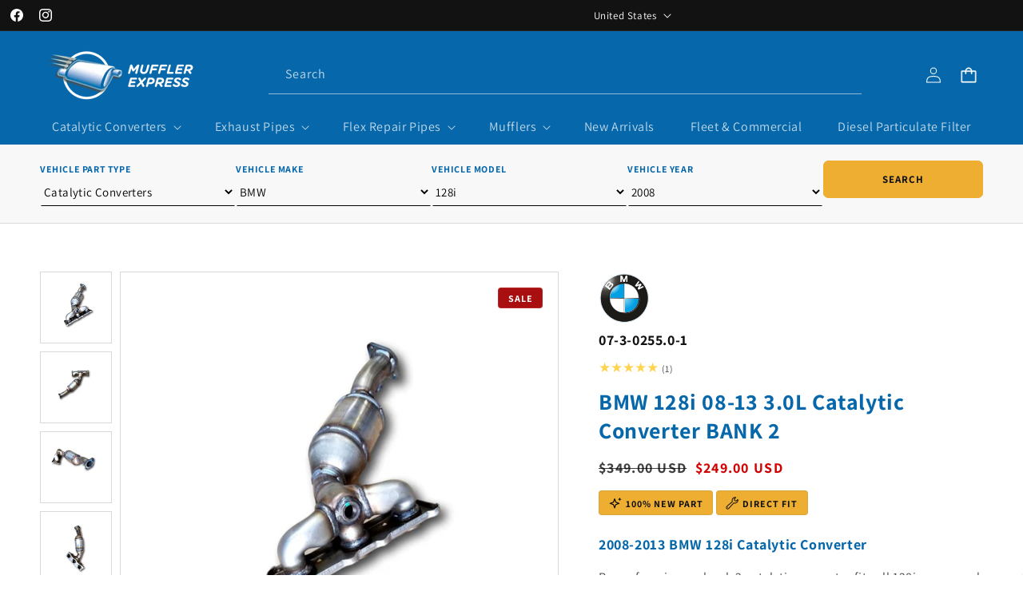

--- FILE ---
content_type: text/html; charset=utf-8
request_url: https://mufflerexpress.com/products/bmw-128i-08-13-3-0l-catalytic-converter-bank-2
body_size: 48603
content:
<!doctype html>
<html class="js" lang="en">
  <head>
    <meta charset="utf-8">
    <meta http-equiv="X-UA-Compatible" content="IE=edge">
    <meta name="viewport" content="width=device-width,initial-scale=1">
    <meta name="theme-color" content="">
    <link rel="canonical" href="https://mufflerexpress.com/products/bmw-128i-08-13-3-0l-catalytic-converter-bank-2"><link rel="preconnect" href="https://fonts.shopifycdn.com" crossorigin><title>
      BMW 128i 08-13 3.0L Catalytic Converter BANK 2
 &ndash; Muffler Express Ltd.</title>

    
      <meta name="description" content="Rear or bank 2 catalytic converter fits all 128i coupe and convertible models with N51 3.0L 6cyl from 2008 to 2013. Direct fit unit interchanges with OE unit. Shop for BMW catalytic converters at MufflerExpress.com. North America&#39;s most trusted aftermarket exhaust supplier for 20 years.">
    

    

<meta property="og:site_name" content="Muffler Express Ltd.">
<meta property="og:url" content="https://mufflerexpress.com/products/bmw-128i-08-13-3-0l-catalytic-converter-bank-2">
<meta property="og:title" content="BMW 128i 08-13 3.0L Catalytic Converter BANK 2">
<meta property="og:type" content="product">
<meta property="og:description" content="Rear or bank 2 catalytic converter fits all 128i coupe and convertible models with N51 3.0L 6cyl from 2008 to 2013. Direct fit unit interchanges with OE unit. Shop for BMW catalytic converters at MufflerExpress.com. North America&#39;s most trusted aftermarket exhaust supplier for 20 years."><meta property="og:image" content="http://mufflerexpress.com/cdn/shop/products/20180814_135212_clipped_rev_1_1.jpeg?v=1540076943">
  <meta property="og:image:secure_url" content="https://mufflerexpress.com/cdn/shop/products/20180814_135212_clipped_rev_1_1.jpeg?v=1540076943">
  <meta property="og:image:width" content="900">
  <meta property="og:image:height" content="900"><meta property="og:price:amount" content="249.00">
  <meta property="og:price:currency" content="USD"><meta name="twitter:card" content="summary_large_image">
<meta name="twitter:title" content="BMW 128i 08-13 3.0L Catalytic Converter BANK 2">
<meta name="twitter:description" content="Rear or bank 2 catalytic converter fits all 128i coupe and convertible models with N51 3.0L 6cyl from 2008 to 2013. Direct fit unit interchanges with OE unit. Shop for BMW catalytic converters at MufflerExpress.com. North America&#39;s most trusted aftermarket exhaust supplier for 20 years.">


    <!-- jQuery -->
    <script src="https://npmcdn.com/flickity@2/dist/flickity.pkgd.js"></script>
    <link rel="stylesheet" href="https://unpkg.com/flickity@2/dist/flickity.min.css">

    <script src="//mufflerexpress.com/cdn/shop/t/37/assets/flickity.js?v=134411528434561573091747338971" defer="defer"></script>
    <script src="//mufflerexpress.com/cdn/shop/t/37/assets/constants.js?v=132983761750457495441747338970" defer="defer"></script>
    <script src="//mufflerexpress.com/cdn/shop/t/37/assets/pubsub.js?v=25310214064522200911747338971" defer="defer"></script>
    <script src="//mufflerexpress.com/cdn/shop/t/37/assets/global.js?v=41970747829444163811747340818" defer="defer"></script>
    <script src="//mufflerexpress.com/cdn/shop/t/37/assets/details-disclosure.js?v=7255252851003323961747338968" defer="defer"></script>
    <script src="//mufflerexpress.com/cdn/shop/t/37/assets/details-modal.js?v=25581673532751508451747338969" defer="defer"></script>
    <script src="//mufflerexpress.com/cdn/shop/t/37/assets/search-form.js?v=133129549252120666541747338971" defer="defer"></script>
    <script src="//mufflerexpress.com/cdn/shop/t/37/assets/customizations.js?v=99824798006851193401747338968" defer="defer"></script><script src="//mufflerexpress.com/cdn/shop/t/37/assets/animations.js?v=88693664871331136111747338967" defer="defer"></script><script src="//mufflerexpress.com/cdn/shop/t/37/assets/muffler.js?v=145641142620107877721747338971" defer="defer"></script>
    <script>window.performance && window.performance.mark && window.performance.mark('shopify.content_for_header.start');</script><meta id="shopify-digital-wallet" name="shopify-digital-wallet" content="/18509479/digital_wallets/dialog">
<meta name="shopify-checkout-api-token" content="ecfdc68ef05f1d5d2edadf7c6481bac5">
<meta id="in-context-paypal-metadata" data-shop-id="18509479" data-venmo-supported="false" data-environment="production" data-locale="en_US" data-paypal-v4="true" data-currency="USD">
<link rel="alternate" type="application/json+oembed" href="https://mufflerexpress.com/products/bmw-128i-08-13-3-0l-catalytic-converter-bank-2.oembed">
<script async="async" src="/checkouts/internal/preloads.js?locale=en-US"></script>
<link rel="preconnect" href="https://shop.app" crossorigin="anonymous">
<script async="async" src="https://shop.app/checkouts/internal/preloads.js?locale=en-US&shop_id=18509479" crossorigin="anonymous"></script>
<script id="apple-pay-shop-capabilities" type="application/json">{"shopId":18509479,"countryCode":"CA","currencyCode":"USD","merchantCapabilities":["supports3DS"],"merchantId":"gid:\/\/shopify\/Shop\/18509479","merchantName":"Muffler Express Ltd.","requiredBillingContactFields":["postalAddress","email","phone"],"requiredShippingContactFields":["postalAddress","email","phone"],"shippingType":"shipping","supportedNetworks":["visa","masterCard","amex","discover","jcb"],"total":{"type":"pending","label":"Muffler Express Ltd.","amount":"1.00"},"shopifyPaymentsEnabled":true,"supportsSubscriptions":true}</script>
<script id="shopify-features" type="application/json">{"accessToken":"ecfdc68ef05f1d5d2edadf7c6481bac5","betas":["rich-media-storefront-analytics"],"domain":"mufflerexpress.com","predictiveSearch":true,"shopId":18509479,"locale":"en"}</script>
<script>var Shopify = Shopify || {};
Shopify.shop = "mufflerexpress.myshopify.com";
Shopify.locale = "en";
Shopify.currency = {"active":"USD","rate":"1.0"};
Shopify.country = "US";
Shopify.theme = {"name":"muffler-express-us\/variant-updates","id":133200511089,"schema_name":"Dawn","schema_version":"12.0.0","theme_store_id":null,"role":"main"};
Shopify.theme.handle = "null";
Shopify.theme.style = {"id":null,"handle":null};
Shopify.cdnHost = "mufflerexpress.com/cdn";
Shopify.routes = Shopify.routes || {};
Shopify.routes.root = "/";</script>
<script type="module">!function(o){(o.Shopify=o.Shopify||{}).modules=!0}(window);</script>
<script>!function(o){function n(){var o=[];function n(){o.push(Array.prototype.slice.apply(arguments))}return n.q=o,n}var t=o.Shopify=o.Shopify||{};t.loadFeatures=n(),t.autoloadFeatures=n()}(window);</script>
<script>
  window.ShopifyPay = window.ShopifyPay || {};
  window.ShopifyPay.apiHost = "shop.app\/pay";
  window.ShopifyPay.redirectState = null;
</script>
<script id="shop-js-analytics" type="application/json">{"pageType":"product"}</script>
<script defer="defer" async type="module" src="//mufflerexpress.com/cdn/shopifycloud/shop-js/modules/v2/client.init-shop-cart-sync_C5BV16lS.en.esm.js"></script>
<script defer="defer" async type="module" src="//mufflerexpress.com/cdn/shopifycloud/shop-js/modules/v2/chunk.common_CygWptCX.esm.js"></script>
<script type="module">
  await import("//mufflerexpress.com/cdn/shopifycloud/shop-js/modules/v2/client.init-shop-cart-sync_C5BV16lS.en.esm.js");
await import("//mufflerexpress.com/cdn/shopifycloud/shop-js/modules/v2/chunk.common_CygWptCX.esm.js");

  window.Shopify.SignInWithShop?.initShopCartSync?.({"fedCMEnabled":true,"windoidEnabled":true});

</script>
<script>
  window.Shopify = window.Shopify || {};
  if (!window.Shopify.featureAssets) window.Shopify.featureAssets = {};
  window.Shopify.featureAssets['shop-js'] = {"shop-cart-sync":["modules/v2/client.shop-cart-sync_ZFArdW7E.en.esm.js","modules/v2/chunk.common_CygWptCX.esm.js"],"init-fed-cm":["modules/v2/client.init-fed-cm_CmiC4vf6.en.esm.js","modules/v2/chunk.common_CygWptCX.esm.js"],"shop-button":["modules/v2/client.shop-button_tlx5R9nI.en.esm.js","modules/v2/chunk.common_CygWptCX.esm.js"],"shop-cash-offers":["modules/v2/client.shop-cash-offers_DOA2yAJr.en.esm.js","modules/v2/chunk.common_CygWptCX.esm.js","modules/v2/chunk.modal_D71HUcav.esm.js"],"init-windoid":["modules/v2/client.init-windoid_sURxWdc1.en.esm.js","modules/v2/chunk.common_CygWptCX.esm.js"],"shop-toast-manager":["modules/v2/client.shop-toast-manager_ClPi3nE9.en.esm.js","modules/v2/chunk.common_CygWptCX.esm.js"],"init-shop-email-lookup-coordinator":["modules/v2/client.init-shop-email-lookup-coordinator_B8hsDcYM.en.esm.js","modules/v2/chunk.common_CygWptCX.esm.js"],"init-shop-cart-sync":["modules/v2/client.init-shop-cart-sync_C5BV16lS.en.esm.js","modules/v2/chunk.common_CygWptCX.esm.js"],"avatar":["modules/v2/client.avatar_BTnouDA3.en.esm.js"],"pay-button":["modules/v2/client.pay-button_FdsNuTd3.en.esm.js","modules/v2/chunk.common_CygWptCX.esm.js"],"init-customer-accounts":["modules/v2/client.init-customer-accounts_DxDtT_ad.en.esm.js","modules/v2/client.shop-login-button_C5VAVYt1.en.esm.js","modules/v2/chunk.common_CygWptCX.esm.js","modules/v2/chunk.modal_D71HUcav.esm.js"],"init-shop-for-new-customer-accounts":["modules/v2/client.init-shop-for-new-customer-accounts_ChsxoAhi.en.esm.js","modules/v2/client.shop-login-button_C5VAVYt1.en.esm.js","modules/v2/chunk.common_CygWptCX.esm.js","modules/v2/chunk.modal_D71HUcav.esm.js"],"shop-login-button":["modules/v2/client.shop-login-button_C5VAVYt1.en.esm.js","modules/v2/chunk.common_CygWptCX.esm.js","modules/v2/chunk.modal_D71HUcav.esm.js"],"init-customer-accounts-sign-up":["modules/v2/client.init-customer-accounts-sign-up_CPSyQ0Tj.en.esm.js","modules/v2/client.shop-login-button_C5VAVYt1.en.esm.js","modules/v2/chunk.common_CygWptCX.esm.js","modules/v2/chunk.modal_D71HUcav.esm.js"],"shop-follow-button":["modules/v2/client.shop-follow-button_Cva4Ekp9.en.esm.js","modules/v2/chunk.common_CygWptCX.esm.js","modules/v2/chunk.modal_D71HUcav.esm.js"],"checkout-modal":["modules/v2/client.checkout-modal_BPM8l0SH.en.esm.js","modules/v2/chunk.common_CygWptCX.esm.js","modules/v2/chunk.modal_D71HUcav.esm.js"],"lead-capture":["modules/v2/client.lead-capture_Bi8yE_yS.en.esm.js","modules/v2/chunk.common_CygWptCX.esm.js","modules/v2/chunk.modal_D71HUcav.esm.js"],"shop-login":["modules/v2/client.shop-login_D6lNrXab.en.esm.js","modules/v2/chunk.common_CygWptCX.esm.js","modules/v2/chunk.modal_D71HUcav.esm.js"],"payment-terms":["modules/v2/client.payment-terms_CZxnsJam.en.esm.js","modules/v2/chunk.common_CygWptCX.esm.js","modules/v2/chunk.modal_D71HUcav.esm.js"]};
</script>
<script>(function() {
  var isLoaded = false;
  function asyncLoad() {
    if (isLoaded) return;
    isLoaded = true;
    var urls = ["https:\/\/cdn-stamped-io.azureedge.net\/files\/widget.min.js?shop=mufflerexpress.myshopify.com","\/\/searchserverapi.com\/widgets\/shopify\/init.js?a=8I2y1w3h1v\u0026shop=mufflerexpress.myshopify.com","https:\/\/static.klaviyo.com\/onsite\/js\/N2drLt\/klaviyo.js?company_id=N2drLt\u0026shop=mufflerexpress.myshopify.com"];
    for (var i = 0; i < urls.length; i++) {
      var s = document.createElement('script');
      s.type = 'text/javascript';
      s.async = true;
      s.src = urls[i];
      var x = document.getElementsByTagName('script')[0];
      x.parentNode.insertBefore(s, x);
    }
  };
  if(window.attachEvent) {
    window.attachEvent('onload', asyncLoad);
  } else {
    window.addEventListener('load', asyncLoad, false);
  }
})();</script>
<script id="__st">var __st={"a":18509479,"offset":-18000,"reqid":"be22d087-58e4-480c-b343-7cd6fe63a2d6-1768840337","pageurl":"mufflerexpress.com\/products\/bmw-128i-08-13-3-0l-catalytic-converter-bank-2","u":"4b5d8b4e653a","p":"product","rtyp":"product","rid":1748030947441};</script>
<script>window.ShopifyPaypalV4VisibilityTracking = true;</script>
<script id="captcha-bootstrap">!function(){'use strict';const t='contact',e='account',n='new_comment',o=[[t,t],['blogs',n],['comments',n],[t,'customer']],c=[[e,'customer_login'],[e,'guest_login'],[e,'recover_customer_password'],[e,'create_customer']],r=t=>t.map((([t,e])=>`form[action*='/${t}']:not([data-nocaptcha='true']) input[name='form_type'][value='${e}']`)).join(','),a=t=>()=>t?[...document.querySelectorAll(t)].map((t=>t.form)):[];function s(){const t=[...o],e=r(t);return a(e)}const i='password',u='form_key',d=['recaptcha-v3-token','g-recaptcha-response','h-captcha-response',i],f=()=>{try{return window.sessionStorage}catch{return}},m='__shopify_v',_=t=>t.elements[u];function p(t,e,n=!1){try{const o=window.sessionStorage,c=JSON.parse(o.getItem(e)),{data:r}=function(t){const{data:e,action:n}=t;return t[m]||n?{data:e,action:n}:{data:t,action:n}}(c);for(const[e,n]of Object.entries(r))t.elements[e]&&(t.elements[e].value=n);n&&o.removeItem(e)}catch(o){console.error('form repopulation failed',{error:o})}}const l='form_type',E='cptcha';function T(t){t.dataset[E]=!0}const w=window,h=w.document,L='Shopify',v='ce_forms',y='captcha';let A=!1;((t,e)=>{const n=(g='f06e6c50-85a8-45c8-87d0-21a2b65856fe',I='https://cdn.shopify.com/shopifycloud/storefront-forms-hcaptcha/ce_storefront_forms_captcha_hcaptcha.v1.5.2.iife.js',D={infoText:'Protected by hCaptcha',privacyText:'Privacy',termsText:'Terms'},(t,e,n)=>{const o=w[L][v],c=o.bindForm;if(c)return c(t,g,e,D).then(n);var r;o.q.push([[t,g,e,D],n]),r=I,A||(h.body.append(Object.assign(h.createElement('script'),{id:'captcha-provider',async:!0,src:r})),A=!0)});var g,I,D;w[L]=w[L]||{},w[L][v]=w[L][v]||{},w[L][v].q=[],w[L][y]=w[L][y]||{},w[L][y].protect=function(t,e){n(t,void 0,e),T(t)},Object.freeze(w[L][y]),function(t,e,n,w,h,L){const[v,y,A,g]=function(t,e,n){const i=e?o:[],u=t?c:[],d=[...i,...u],f=r(d),m=r(i),_=r(d.filter((([t,e])=>n.includes(e))));return[a(f),a(m),a(_),s()]}(w,h,L),I=t=>{const e=t.target;return e instanceof HTMLFormElement?e:e&&e.form},D=t=>v().includes(t);t.addEventListener('submit',(t=>{const e=I(t);if(!e)return;const n=D(e)&&!e.dataset.hcaptchaBound&&!e.dataset.recaptchaBound,o=_(e),c=g().includes(e)&&(!o||!o.value);(n||c)&&t.preventDefault(),c&&!n&&(function(t){try{if(!f())return;!function(t){const e=f();if(!e)return;const n=_(t);if(!n)return;const o=n.value;o&&e.removeItem(o)}(t);const e=Array.from(Array(32),(()=>Math.random().toString(36)[2])).join('');!function(t,e){_(t)||t.append(Object.assign(document.createElement('input'),{type:'hidden',name:u})),t.elements[u].value=e}(t,e),function(t,e){const n=f();if(!n)return;const o=[...t.querySelectorAll(`input[type='${i}']`)].map((({name:t})=>t)),c=[...d,...o],r={};for(const[a,s]of new FormData(t).entries())c.includes(a)||(r[a]=s);n.setItem(e,JSON.stringify({[m]:1,action:t.action,data:r}))}(t,e)}catch(e){console.error('failed to persist form',e)}}(e),e.submit())}));const S=(t,e)=>{t&&!t.dataset[E]&&(n(t,e.some((e=>e===t))),T(t))};for(const o of['focusin','change'])t.addEventListener(o,(t=>{const e=I(t);D(e)&&S(e,y())}));const B=e.get('form_key'),M=e.get(l),P=B&&M;t.addEventListener('DOMContentLoaded',(()=>{const t=y();if(P)for(const e of t)e.elements[l].value===M&&p(e,B);[...new Set([...A(),...v().filter((t=>'true'===t.dataset.shopifyCaptcha))])].forEach((e=>S(e,t)))}))}(h,new URLSearchParams(w.location.search),n,t,e,['guest_login'])})(!0,!0)}();</script>
<script integrity="sha256-4kQ18oKyAcykRKYeNunJcIwy7WH5gtpwJnB7kiuLZ1E=" data-source-attribution="shopify.loadfeatures" defer="defer" src="//mufflerexpress.com/cdn/shopifycloud/storefront/assets/storefront/load_feature-a0a9edcb.js" crossorigin="anonymous"></script>
<script crossorigin="anonymous" defer="defer" src="//mufflerexpress.com/cdn/shopifycloud/storefront/assets/shopify_pay/storefront-65b4c6d7.js?v=20250812"></script>
<script data-source-attribution="shopify.dynamic_checkout.dynamic.init">var Shopify=Shopify||{};Shopify.PaymentButton=Shopify.PaymentButton||{isStorefrontPortableWallets:!0,init:function(){window.Shopify.PaymentButton.init=function(){};var t=document.createElement("script");t.src="https://mufflerexpress.com/cdn/shopifycloud/portable-wallets/latest/portable-wallets.en.js",t.type="module",document.head.appendChild(t)}};
</script>
<script data-source-attribution="shopify.dynamic_checkout.buyer_consent">
  function portableWalletsHideBuyerConsent(e){var t=document.getElementById("shopify-buyer-consent"),n=document.getElementById("shopify-subscription-policy-button");t&&n&&(t.classList.add("hidden"),t.setAttribute("aria-hidden","true"),n.removeEventListener("click",e))}function portableWalletsShowBuyerConsent(e){var t=document.getElementById("shopify-buyer-consent"),n=document.getElementById("shopify-subscription-policy-button");t&&n&&(t.classList.remove("hidden"),t.removeAttribute("aria-hidden"),n.addEventListener("click",e))}window.Shopify?.PaymentButton&&(window.Shopify.PaymentButton.hideBuyerConsent=portableWalletsHideBuyerConsent,window.Shopify.PaymentButton.showBuyerConsent=portableWalletsShowBuyerConsent);
</script>
<script>
  function portableWalletsCleanup(e){e&&e.src&&console.error("Failed to load portable wallets script "+e.src);var t=document.querySelectorAll("shopify-accelerated-checkout .shopify-payment-button__skeleton, shopify-accelerated-checkout-cart .wallet-cart-button__skeleton"),e=document.getElementById("shopify-buyer-consent");for(let e=0;e<t.length;e++)t[e].remove();e&&e.remove()}function portableWalletsNotLoadedAsModule(e){e instanceof ErrorEvent&&"string"==typeof e.message&&e.message.includes("import.meta")&&"string"==typeof e.filename&&e.filename.includes("portable-wallets")&&(window.removeEventListener("error",portableWalletsNotLoadedAsModule),window.Shopify.PaymentButton.failedToLoad=e,"loading"===document.readyState?document.addEventListener("DOMContentLoaded",window.Shopify.PaymentButton.init):window.Shopify.PaymentButton.init())}window.addEventListener("error",portableWalletsNotLoadedAsModule);
</script>

<script type="module" src="https://mufflerexpress.com/cdn/shopifycloud/portable-wallets/latest/portable-wallets.en.js" onError="portableWalletsCleanup(this)" crossorigin="anonymous"></script>
<script nomodule>
  document.addEventListener("DOMContentLoaded", portableWalletsCleanup);
</script>

<link id="shopify-accelerated-checkout-styles" rel="stylesheet" media="screen" href="https://mufflerexpress.com/cdn/shopifycloud/portable-wallets/latest/accelerated-checkout-backwards-compat.css" crossorigin="anonymous">
<style id="shopify-accelerated-checkout-cart">
        #shopify-buyer-consent {
  margin-top: 1em;
  display: inline-block;
  width: 100%;
}

#shopify-buyer-consent.hidden {
  display: none;
}

#shopify-subscription-policy-button {
  background: none;
  border: none;
  padding: 0;
  text-decoration: underline;
  font-size: inherit;
  cursor: pointer;
}

#shopify-subscription-policy-button::before {
  box-shadow: none;
}

      </style>
<script id="sections-script" data-sections="header" defer="defer" src="//mufflerexpress.com/cdn/shop/t/37/compiled_assets/scripts.js?14066"></script>
<script>window.performance && window.performance.mark && window.performance.mark('shopify.content_for_header.end');</script>


    <style data-shopify>
      @font-face {
  font-family: Assistant;
  font-weight: 400;
  font-style: normal;
  font-display: swap;
  src: url("//mufflerexpress.com/cdn/fonts/assistant/assistant_n4.9120912a469cad1cc292572851508ca49d12e768.woff2") format("woff2"),
       url("//mufflerexpress.com/cdn/fonts/assistant/assistant_n4.6e9875ce64e0fefcd3f4446b7ec9036b3ddd2985.woff") format("woff");
}

      @font-face {
  font-family: Assistant;
  font-weight: 700;
  font-style: normal;
  font-display: swap;
  src: url("//mufflerexpress.com/cdn/fonts/assistant/assistant_n7.bf44452348ec8b8efa3aa3068825305886b1c83c.woff2") format("woff2"),
       url("//mufflerexpress.com/cdn/fonts/assistant/assistant_n7.0c887fee83f6b3bda822f1150b912c72da0f7b64.woff") format("woff");
}

      
      
      @font-face {
  font-family: Assistant;
  font-weight: 700;
  font-style: normal;
  font-display: swap;
  src: url("//mufflerexpress.com/cdn/fonts/assistant/assistant_n7.bf44452348ec8b8efa3aa3068825305886b1c83c.woff2") format("woff2"),
       url("//mufflerexpress.com/cdn/fonts/assistant/assistant_n7.0c887fee83f6b3bda822f1150b912c72da0f7b64.woff") format("woff");
}


      
        :root,
        .color-scheme-1 {
          --color-background: 255,255,255;
        
          --gradient-background: #ffffff;
        

        

        --color-foreground: 18,18,18;
        --color-background-contrast: 191,191,191;
        --color-shadow: 18,18,18;
        --color-button: 18,18,18;
        --color-button-text: 255,255,255;
        --color-secondary-button: 255,255,255;
        --color-secondary-button-text: 18,18,18;
        --color-link: 18,18,18;
        --color-badge-foreground: 18,18,18;
        --color-badge-background: 255,255,255;
        --color-badge-border: 18,18,18;
        --payment-terms-background-color: rgb(255 255 255);
      }
      
        
        .color-scheme-2 {
          --color-background: 71,71,71;
        
          --gradient-background: #474747;
        

        

        --color-foreground: 255,255,255;
        --color-background-contrast: 7,7,7;
        --color-shadow: 18,18,18;
        --color-button: 18,18,18;
        --color-button-text: 243,243,243;
        --color-secondary-button: 71,71,71;
        --color-secondary-button-text: 18,18,18;
        --color-link: 18,18,18;
        --color-badge-foreground: 255,255,255;
        --color-badge-background: 71,71,71;
        --color-badge-border: 255,255,255;
        --payment-terms-background-color: rgb(71 71 71);
      }
      
        
        .color-scheme-3 {
          --color-background: 36,40,51;
        
          --gradient-background: #242833;
        

        

        --color-foreground: 255,255,255;
        --color-background-contrast: 47,52,66;
        --color-shadow: 18,18,18;
        --color-button: 255,255,255;
        --color-button-text: 0,0,0;
        --color-secondary-button: 36,40,51;
        --color-secondary-button-text: 255,255,255;
        --color-link: 255,255,255;
        --color-badge-foreground: 255,255,255;
        --color-badge-background: 36,40,51;
        --color-badge-border: 255,255,255;
        --payment-terms-background-color: rgb(36 40 51);
      }
      
        
        .color-scheme-4 {
          --color-background: 18,18,18;
        
          --gradient-background: #121212;
        

        

        --color-foreground: 255,255,255;
        --color-background-contrast: 146,146,146;
        --color-shadow: 18,18,18;
        --color-button: 255,255,255;
        --color-button-text: 18,18,18;
        --color-secondary-button: 18,18,18;
        --color-secondary-button-text: 255,255,255;
        --color-link: 255,255,255;
        --color-badge-foreground: 255,255,255;
        --color-badge-background: 18,18,18;
        --color-badge-border: 255,255,255;
        --payment-terms-background-color: rgb(18 18 18);
      }
      
        
        .color-scheme-5 {
          --color-background: 6,104,171;
        
          --gradient-background: #0668ab;
        

        

        --color-foreground: 255,255,255;
        --color-background-contrast: 2,29,48;
        --color-shadow: 18,18,18;
        --color-button: 255,255,255;
        --color-button-text: 51,79,180;
        --color-secondary-button: 6,104,171;
        --color-secondary-button-text: 255,255,255;
        --color-link: 255,255,255;
        --color-badge-foreground: 255,255,255;
        --color-badge-background: 6,104,171;
        --color-badge-border: 255,255,255;
        --payment-terms-background-color: rgb(6 104 171);
      }
      
        
        .color-scheme-9980e80e-7f18-42b4-ad81-e80ea03e7a73 {
          --color-background: 255,255,255;
        
          --gradient-background: #ffffff;
        

        

        --color-foreground: 18,18,18;
        --color-background-contrast: 191,191,191;
        --color-shadow: 18,18,18;
        --color-button: 18,18,18;
        --color-button-text: 255,255,255;
        --color-secondary-button: 255,255,255;
        --color-secondary-button-text: 18,18,18;
        --color-link: 18,18,18;
        --color-badge-foreground: 18,18,18;
        --color-badge-background: 255,255,255;
        --color-badge-border: 18,18,18;
        --payment-terms-background-color: rgb(255 255 255);
      }
      
        
        .color-scheme-c1caebf9-727a-4217-bafa-44b039e4c4b7 {
          --color-background: 248,248,249;
        
          --gradient-background: #f8f8f9;
        

        

        --color-foreground: 18,18,18;
        --color-background-contrast: 179,179,190;
        --color-shadow: 18,18,18;
        --color-button: 18,18,18;
        --color-button-text: 255,255,255;
        --color-secondary-button: 248,248,249;
        --color-secondary-button-text: 18,18,18;
        --color-link: 18,18,18;
        --color-badge-foreground: 18,18,18;
        --color-badge-background: 248,248,249;
        --color-badge-border: 18,18,18;
        --payment-terms-background-color: rgb(248 248 249);
      }
      
        
        .color-scheme-feb9a8d7-f61f-4180-9b06-2bf6f782f859 {
          --color-background: 0,0,0;
        
          --gradient-background: rgba(0,0,0,0);
        

        

        --color-foreground: 18,18,18;
        --color-background-contrast: 128,128,128;
        --color-shadow: 18,18,18;
        --color-button: 18,18,18;
        --color-button-text: 255,255,255;
        --color-secondary-button: 0,0,0;
        --color-secondary-button-text: 18,18,18;
        --color-link: 18,18,18;
        --color-badge-foreground: 18,18,18;
        --color-badge-background: 0,0,0;
        --color-badge-border: 18,18,18;
        --payment-terms-background-color: rgb(0 0 0);
      }
      
        
        .color-scheme-0f8ea878-aca0-4f89-a867-151a3bf88bc8 {
          --color-background: 0,0,0;
        
          --gradient-background: rgba(0,0,0,0);
        

        

        --color-foreground: 255,255,255;
        --color-background-contrast: 128,128,128;
        --color-shadow: 255,255,255;
        --color-button: 237,174,50;
        --color-button-text: 18,18,18;
        --color-secondary-button: 0,0,0;
        --color-secondary-button-text: 255,255,255;
        --color-link: 255,255,255;
        --color-badge-foreground: 255,255,255;
        --color-badge-background: 0,0,0;
        --color-badge-border: 255,255,255;
        --payment-terms-background-color: rgb(0 0 0);
      }
      
        
        .color-scheme-1530e20f-85eb-405e-821b-f7c1a20c30f3 {
          --color-background: 0,0,0;
        
          --gradient-background: rgba(0,0,0,0);
        

        

        --color-foreground: 6,104,171;
        --color-background-contrast: 128,128,128;
        --color-shadow: 18,18,18;
        --color-button: 6,104,171;
        --color-button-text: 255,255,255;
        --color-secondary-button: 0,0,0;
        --color-secondary-button-text: 6,104,171;
        --color-link: 6,104,171;
        --color-badge-foreground: 6,104,171;
        --color-badge-background: 0,0,0;
        --color-badge-border: 6,104,171;
        --payment-terms-background-color: rgb(0 0 0);
      }
      
        
        .color-scheme-7e5bf662-7e90-4aaa-ba68-d27549de2bd0 {
          --color-background: 255,255,255;
        
          --gradient-background: #ffffff;
        

        

        --color-foreground: 6,104,171;
        --color-background-contrast: 191,191,191;
        --color-shadow: 18,18,18;
        --color-button: 6,104,171;
        --color-button-text: 255,255,255;
        --color-secondary-button: 255,255,255;
        --color-secondary-button-text: 6,104,171;
        --color-link: 6,104,171;
        --color-badge-foreground: 6,104,171;
        --color-badge-background: 255,255,255;
        --color-badge-border: 6,104,171;
        --payment-terms-background-color: rgb(255 255 255);
      }
      
        
        .color-scheme-cb1bb24a-19b7-4c52-98cd-7582c7fce014 {
          --color-background: 248,248,249;
        
          --gradient-background: #f8f8f9;
        

        

        --color-foreground: 6,104,171;
        --color-background-contrast: 179,179,190;
        --color-shadow: 18,18,18;
        --color-button: 6,104,171;
        --color-button-text: 255,255,255;
        --color-secondary-button: 248,248,249;
        --color-secondary-button-text: 6,104,171;
        --color-link: 6,104,171;
        --color-badge-foreground: 6,104,171;
        --color-badge-background: 248,248,249;
        --color-badge-border: 6,104,171;
        --payment-terms-background-color: rgb(248 248 249);
      }
      
        
        .color-scheme-2e7af23f-50cf-4ef9-80da-ba0b9bdc6128 {
          --color-background: 122,122,122;
        
          --gradient-background: #7a7a7a;
        

        

        --color-foreground: 255,255,255;
        --color-background-contrast: 58,58,58;
        --color-shadow: 18,18,18;
        --color-button: 18,18,18;
        --color-button-text: 255,255,255;
        --color-secondary-button: 122,122,122;
        --color-secondary-button-text: 18,18,18;
        --color-link: 18,18,18;
        --color-badge-foreground: 255,255,255;
        --color-badge-background: 122,122,122;
        --color-badge-border: 255,255,255;
        --payment-terms-background-color: rgb(122 122 122);
      }
      
        
        .color-scheme-01c9d2bc-4e10-48e0-afce-bab91e6f55e4 {
          --color-background: 169,15,16;
        
          --gradient-background: #a90f10;
        

        

        --color-foreground: 255,255,255;
        --color-background-contrast: 192,17,18;
        --color-shadow: 18,18,18;
        --color-button: 18,18,18;
        --color-button-text: 255,255,255;
        --color-secondary-button: 169,15,16;
        --color-secondary-button-text: 18,18,18;
        --color-link: 18,18,18;
        --color-badge-foreground: 255,255,255;
        --color-badge-background: 169,15,16;
        --color-badge-border: 255,255,255;
        --payment-terms-background-color: rgb(169 15 16);
      }
      
        
        .color-scheme-5425cd61-48b0-41e1-9d30-c16b117e97e5 {
          --color-background: 248,248,249;
        
          --gradient-background: #f8f8f9;
        

        

        --color-foreground: 6,104,171;
        --color-background-contrast: 179,179,190;
        --color-shadow: 18,18,18;
        --color-button: 237,174,50;
        --color-button-text: 18,18,18;
        --color-secondary-button: 248,248,249;
        --color-secondary-button-text: 18,18,18;
        --color-link: 18,18,18;
        --color-badge-foreground: 6,104,171;
        --color-badge-background: 248,248,249;
        --color-badge-border: 6,104,171;
        --payment-terms-background-color: rgb(248 248 249);
      }
      
        
        .color-scheme-d19908a7-4f74-45b8-92ad-0d158f0599f7 {
          --color-background: 237,174,50;
        
          --gradient-background: #edae32;
        

        

        --color-foreground: 18,18,18;
        --color-background-contrast: 147,102,13;
        --color-shadow: 18,18,18;
        --color-button: 6,104,171;
        --color-button-text: 255,255,255;
        --color-secondary-button: 237,174,50;
        --color-secondary-button-text: 18,18,18;
        --color-link: 18,18,18;
        --color-badge-foreground: 18,18,18;
        --color-badge-background: 237,174,50;
        --color-badge-border: 18,18,18;
        --payment-terms-background-color: rgb(237 174 50);
      }
      
        
        .color-scheme-66e3cf7f-65f5-47d5-85b7-e585186fc572 {
          --color-background: 239,249,254;
        
          --gradient-background: #eff9fe;
        

        

        --color-foreground: 18,18,18;
        --color-background-contrast: 119,204,247;
        --color-shadow: 18,18,18;
        --color-button: 18,18,18;
        --color-button-text: 255,255,255;
        --color-secondary-button: 239,249,254;
        --color-secondary-button-text: 18,18,18;
        --color-link: 18,18,18;
        --color-badge-foreground: 18,18,18;
        --color-badge-background: 239,249,254;
        --color-badge-border: 18,18,18;
        --payment-terms-background-color: rgb(239 249 254);
      }
      
        
        .color-scheme-5ed1b11e-d3c2-417b-9e46-df35dbd88a6f {
          --color-background: 0,0,0;
        
          --gradient-background: rgba(0,0,0,0);
        

        

        --color-foreground: 255,255,255;
        --color-background-contrast: 128,128,128;
        --color-shadow: 18,18,18;
        --color-button: 255,255,255;
        --color-button-text: 18,18,18;
        --color-secondary-button: 0,0,0;
        --color-secondary-button-text: 255,255,255;
        --color-link: 255,255,255;
        --color-badge-foreground: 255,255,255;
        --color-badge-background: 0,0,0;
        --color-badge-border: 255,255,255;
        --payment-terms-background-color: rgb(0 0 0);
      }
      
        
        .color-scheme-7d84c96b-7c75-4dfc-ab09-2fd338b91c4b {
          --color-background: 255,255,255;
        
          --gradient-background: #ffffff;
        

        

        --color-foreground: 18,18,18;
        --color-background-contrast: 191,191,191;
        --color-shadow: 18,18,18;
        --color-button: 9,104,170;
        --color-button-text: 255,255,255;
        --color-secondary-button: 255,255,255;
        --color-secondary-button-text: 9,104,170;
        --color-link: 9,104,170;
        --color-badge-foreground: 18,18,18;
        --color-badge-background: 255,255,255;
        --color-badge-border: 18,18,18;
        --payment-terms-background-color: rgb(255 255 255);
      }
      

      body, .color-scheme-1, .color-scheme-2, .color-scheme-3, .color-scheme-4, .color-scheme-5, .color-scheme-9980e80e-7f18-42b4-ad81-e80ea03e7a73, .color-scheme-c1caebf9-727a-4217-bafa-44b039e4c4b7, .color-scheme-feb9a8d7-f61f-4180-9b06-2bf6f782f859, .color-scheme-0f8ea878-aca0-4f89-a867-151a3bf88bc8, .color-scheme-1530e20f-85eb-405e-821b-f7c1a20c30f3, .color-scheme-7e5bf662-7e90-4aaa-ba68-d27549de2bd0, .color-scheme-cb1bb24a-19b7-4c52-98cd-7582c7fce014, .color-scheme-2e7af23f-50cf-4ef9-80da-ba0b9bdc6128, .color-scheme-01c9d2bc-4e10-48e0-afce-bab91e6f55e4, .color-scheme-5425cd61-48b0-41e1-9d30-c16b117e97e5, .color-scheme-d19908a7-4f74-45b8-92ad-0d158f0599f7, .color-scheme-66e3cf7f-65f5-47d5-85b7-e585186fc572, .color-scheme-5ed1b11e-d3c2-417b-9e46-df35dbd88a6f, .color-scheme-7d84c96b-7c75-4dfc-ab09-2fd338b91c4b {
        /* color: rgba(var(--color-foreground), 0.75); */
        color: rgba(0, 0, 0, 0.75);
        background-color: rgb(var(--color-background));
      }

      :root {
        --font-body-family: Assistant, sans-serif;
        --font-body-style: normal;
        --font-body-weight: 400;
        --font-body-weight-bold: 700;

        --font-heading-family: Assistant, sans-serif;
        --font-heading-style: normal;
        --font-heading-weight: 700;

        --font-body-scale: 1.0;
        --font-heading-scale: 1.0;

        --media-padding: px;
        --media-border-opacity: 0.05;
        --media-border-width: 0px;
        --media-radius: 0px;
        --media-shadow-opacity: 0.0;
        --media-shadow-horizontal-offset: 0px;
        --media-shadow-vertical-offset: 4px;
        --media-shadow-blur-radius: 5px;
        --media-shadow-visible: 0;

        --page-width: 150rem;
        --page-width-margin: 0rem;

        --product-card-image-padding: 0.0rem;
        --product-card-corner-radius: 0.0rem;
        --product-card-text-alignment: left;
        --product-card-border-width: 0.1rem;
        --product-card-border-opacity: 0.1;
        --product-card-shadow-opacity: 0.0;
        --product-card-shadow-visible: 0;
        --product-card-shadow-horizontal-offset: 0.0rem;
        --product-card-shadow-vertical-offset: 0.4rem;
        --product-card-shadow-blur-radius: 0.5rem;

        --collection-card-image-padding: 1.6rem;
        --collection-card-corner-radius: 0.0rem;
        --collection-card-text-alignment: center;
        --collection-card-border-width: 0.0rem;
        --collection-card-border-opacity: 0.0;
        --collection-card-shadow-opacity: 0.0;
        --collection-card-shadow-visible: 0;
        --collection-card-shadow-horizontal-offset: 0.0rem;
        --collection-card-shadow-vertical-offset: 0.4rem;
        --collection-card-shadow-blur-radius: 0.5rem;

        --blog-card-image-padding: 0.0rem;
        --blog-card-corner-radius: 0.0rem;
        --blog-card-text-alignment: left;
        --blog-card-border-width: 0.0rem;
        --blog-card-border-opacity: 0.1;
        --blog-card-shadow-opacity: 0.0;
        --blog-card-shadow-visible: 0;
        --blog-card-shadow-horizontal-offset: 0.0rem;
        --blog-card-shadow-vertical-offset: 0.4rem;
        --blog-card-shadow-blur-radius: 0.5rem;

        --badge-corner-radius: 0.4rem;

        --popup-border-width: 1px;
        --popup-border-opacity: 0.1;
        --popup-corner-radius: 8px;
        --popup-shadow-opacity: 0.05;
        --popup-shadow-horizontal-offset: 0px;
        --popup-shadow-vertical-offset: 4px;
        --popup-shadow-blur-radius: 5px;

        --drawer-border-width: 1px;
        --drawer-border-opacity: 0.1;
        --drawer-shadow-opacity: 0.0;
        --drawer-shadow-horizontal-offset: 0px;
        --drawer-shadow-vertical-offset: 4px;
        --drawer-shadow-blur-radius: 5px;

        --spacing-sections-desktop: 0px;
        --spacing-sections-mobile: 0px;

        --grid-desktop-vertical-spacing: 8px;
        --grid-desktop-horizontal-spacing: 8px;
        --grid-mobile-vertical-spacing: 4px;
        --grid-mobile-horizontal-spacing: 4px;

        --text-boxes-border-opacity: 0.1;
        --text-boxes-border-width: 0px;
        --text-boxes-radius: 0px;
        --text-boxes-shadow-opacity: 0.0;
        --text-boxes-shadow-visible: 0;
        --text-boxes-shadow-horizontal-offset: 0px;
        --text-boxes-shadow-vertical-offset: 4px;
        --text-boxes-shadow-blur-radius: 5px;

        --buttons-radius: 6px;
        --buttons-radius-outset: 7px;
        --buttons-border-width: 1px;
        --buttons-border-opacity: 1.0;
        --buttons-shadow-opacity: 0.0;
        --buttons-shadow-visible: 0;
        --buttons-shadow-horizontal-offset: 0px;
        --buttons-shadow-vertical-offset: 4px;
        --buttons-shadow-blur-radius: 5px;
        --buttons-border-offset: 0.3px;

        --inputs-radius: 0px;
        --inputs-border-width: 1px;
        --inputs-border-opacity: 0.55;
        --inputs-shadow-opacity: 0.0;
        --inputs-shadow-horizontal-offset: 0px;
        --inputs-margin-offset: 0px;
        --inputs-shadow-vertical-offset: 4px;
        --inputs-shadow-blur-radius: 5px;
        --inputs-radius-outset: 0px;

        --variant-pills-radius: 8px;
        --variant-pills-border-width: 1px;
        --variant-pills-border-opacity: 0.55;
        --variant-pills-shadow-opacity: 0.0;
        --variant-pills-shadow-horizontal-offset: 0px;
        --variant-pills-shadow-vertical-offset: 4px;
        --variant-pills-shadow-blur-radius: 5px;
      }

      *,
      *::before,
      *::after {
        box-sizing: inherit;
      }

      html {
        box-sizing: border-box;
        font-size: calc(var(--font-body-scale) * 62.5%);
        height: 100%;
      }

      body {
        display: grid;
        grid-template-rows: auto auto 1fr auto;
        grid-template-columns: 100%;
        min-height: 100%;
        margin: 0;
        font-size: 1.5rem;
        letter-spacing: 0.06rem;
        line-height: calc(1 + 0.8 / var(--font-body-scale));
        font-family: 'Avenir Next', var(--font-body-family);
        font-style: var(--font-body-style);
        font-weight: var(--font-body-weight);
      }

      @media screen and (min-width: 750px) {
        body {
          font-size: 1.6rem;
        }
      }
    </style>

    <link href="//mufflerexpress.com/cdn/shop/t/37/assets/base.css?v=112570793375384230971747919599" rel="stylesheet" type="text/css" media="all" />
    <link rel="stylesheet" href="//mufflerexpress.com/cdn/shop/t/37/assets/component-cart-items.css?v=123238115697927560811747338968" media="print" onload="this.media='all'"><link href="//mufflerexpress.com/cdn/shop/t/37/assets/component-cart-drawer.css?v=94392714136951919881747338967" rel="stylesheet" type="text/css" media="all" />
      <link href="//mufflerexpress.com/cdn/shop/t/37/assets/component-cart.css?v=104874364654116831791747338969" rel="stylesheet" type="text/css" media="all" />
      <link href="//mufflerexpress.com/cdn/shop/t/37/assets/component-totals.css?v=15906652033866631521747338969" rel="stylesheet" type="text/css" media="all" />
      <link href="//mufflerexpress.com/cdn/shop/t/37/assets/component-price.css?v=98095489314041295061747338969" rel="stylesheet" type="text/css" media="all" />
      <link href="//mufflerexpress.com/cdn/shop/t/37/assets/component-discounts.css?v=152760482443307489271747338970" rel="stylesheet" type="text/css" media="all" />
<link href="//mufflerexpress.com/cdn/shop/t/37/assets/muffler.css?v=111603181540343972631747338970" rel="stylesheet" type="text/css" media="all" />
    <link href="//mufflerexpress.com/cdn/shop/t/37/assets/flickity.css?v=155590717446556076151747338970" rel="stylesheet" type="text/css" media="all" />

      <link rel="preload" as="font" href="//mufflerexpress.com/cdn/fonts/assistant/assistant_n4.9120912a469cad1cc292572851508ca49d12e768.woff2" type="font/woff2" crossorigin>
      

      <link rel="preload" as="font" href="//mufflerexpress.com/cdn/fonts/assistant/assistant_n7.bf44452348ec8b8efa3aa3068825305886b1c83c.woff2" type="font/woff2" crossorigin>
      
<link href="//mufflerexpress.com/cdn/shop/t/37/assets/component-localization-form.css?v=170315343355214948141747338969" rel="stylesheet" type="text/css" media="all" />
    <script src="//mufflerexpress.com/cdn/shop/t/37/assets/localization-form.js?v=30564618903833592081747397930" defer="defer"></script><link
        rel="stylesheet"
        href="//mufflerexpress.com/cdn/shop/t/37/assets/component-predictive-search.css?v=74087604892026634331747338969"
        media="print"
        onload="this.media='all'"
      ><script>
      if (Shopify.designMode) {
        document.documentElement.classList.add('shopify-design-mode');
      }
    </script>

    <!-- Global site tag (gtag.js) - Google Ads: AW-831025355 Conversion name - Purchase - CAD -->
<script async src="https://www.googletagmanager.com/gtag/js?id=AW-831025355"></script>
<script>
  window.dataLayer = window.dataLayer || [];
  function gtag(){dataLayer.push(arguments);}
  gtag('js', new Date());

  gtag('config', 'AW-831025355', {'allow_enhanced_conversions': true});
</script>


  <!-- BEGIN app block: shopify://apps/warnify-pro-warnings/blocks/main/b82106ea-6172-4ab0-814f-17df1cb2b18a --><!-- BEGIN app snippet: product -->
<script>    var Elspw = {        params: {            money_format: "${{amount}}",            cart: {                "total_price" : 0,                "attributes": {},                "items" : [                ]            }        }    };    Elspw.params.product = {        "id": 1748030947441,        "title": "BMW 128i 08-13 3.0L Catalytic Converter BANK 2",        "handle": "bmw-128i-08-13-3-0l-catalytic-converter-bank-2",        "tags": ["2008","2009","2010","2011","2012","2013","bmw","bmw-128","catalytic converter"],        "variants":[{"id":17247192055921,"qty":3 === null ? 999 : 3,"title":"90 days","policy":"continue"},{"id":17247192154225,"qty":7 === null ? 999 : 7,"title":"1 year","policy":"continue"},{"id":17247192252529,"qty":9 === null ? 999 : 9,"title":"2 years","policy":"continue"}],        "collection_ids":[378605445,378604485,379134917,85528543345]    };</script><!-- END app snippet --><!-- BEGIN app snippet: settings -->
  <script>    (function(){      Elspw.loadScript=function(a,b){var c=document.createElement("script");c.type="text/javascript",c.readyState?c.onreadystatechange=function(){"loaded"!=c.readyState&&"complete"!=c.readyState||(c.onreadystatechange=null,b())}:c.onload=function(){b()},c.src=a,document.getElementsByTagName("head")[0].appendChild(c)};      Elspw.config= {"sort_by":"","enabled":"1","button":"form[action=\"/cart/add\"] [type=submit], form[action=\"/cart/add\"] .shopify-payment-button__button","css":"","tag":"Els PW","alerts":[{"id":21019,"shop_id":12841,"enabled":1,"name":"07-4-0295","settings":{"checkout_allowed":true,"line_item_property":"validated year"},"combine":0,"render_type":null,"design_settings":"","checkout_settings":null,"message_backup":"<p><strong>{{product.title}}</strong> This item is for 2007 models with 4.7L V8 ONLY, it will not work on other years. Continue?</p>","message":"<p><strong>{{product.title}}</strong> This item is for 2007 models with 4.7L V8 ONLY, it will not work on other years. Continue?</p>","based_on":"products","one_time":0,"geo_enabled":0,"geo":[],"created_at":"2022-08-09T22:10:03.000000Z","updated_at":"2022-08-09T22:13:29.000000Z","tag":"Els PW 21019"},{"id":23029,"shop_id":12841,"enabled":1,"name":"products that take time to make","settings":{"checkout_allowed":true,"line_item_property":"note viewed"},"combine":0,"render_type":null,"design_settings":"","checkout_settings":"","message_backup":"<p><strong>{{product.title}}</strong>&nbsp;<span style=\"background-color: #ffffff; color: #6f6f6f; font-family: 'Avenir Next', sans-serif; font-size: 15px;\">NOTE: THIS IS A SPECIAL BUILD ITEM, SHIPS 2-3 DAYS AFTER PURCHASED</span></p>","message":"<p><strong>{{product.title}}</strong>&nbsp;<span style=\"background-color: #ffffff; color: #6f6f6f; font-family: 'Avenir Next', sans-serif; font-size: 15px;\">NOTE: THIS IS A SPECIAL BUILD ITEM, SHIPS 2-3 DAYS AFTER PURCHASED</span></p>","based_on":"products","one_time":0,"geo_enabled":0,"geo":[],"created_at":"2023-02-01T11:34:51.000000Z","updated_at":"2023-08-21T14:35:42.000000Z","tag":"Els PW 23029"},{"id":24216,"shop_id":12841,"enabled":1,"name":"mini cooper s","settings":{"checkout_allowed":true,"line_item_property":null},"combine":0,"render_type":null,"design_settings":"","checkout_settings":null,"message_backup":"<p><strong>This item ONLY works for the 3dr Cooper S 1.6L Turbo, NOT PACEMAN, NOT COUNTRYMAN, ETC</strong></p>","message":"<p><strong>This item ONLY works for the 3dr Cooper S 1.6L Turbo, NOT PACEMAN, NOT COUNTRYMAN, ETC</strong></p>","based_on":"products","one_time":0,"geo_enabled":0,"geo":[],"created_at":"2023-06-14T17:58:27.000000Z","updated_at":"2023-06-14T18:00:21.000000Z","tag":"Els PW 24216"}],"grid_enabled":1,"storefront_api_token":null,"is_shopify_plus":1,"cdn":"https://s3.amazonaws.com/els-apps/product-warnings/","theme_app_extensions_enabled":1} ;    })(Elspw)  </script>  <script defer src="https://cdn.shopify.com/extensions/019b92bb-38ba-793e-9baf-3c5308a58e87/cli-20/assets/app.js"></script>

<script>
  Elspw.params.elsGeoScriptPath = "https://cdn.shopify.com/extensions/019b92bb-38ba-793e-9baf-3c5308a58e87/cli-20/assets/els.geo.js";
  Elspw.params.remodalScriptPath = "https://cdn.shopify.com/extensions/019b92bb-38ba-793e-9baf-3c5308a58e87/cli-20/assets/remodal.js";
  Elspw.params.cssPath = "https://cdn.shopify.com/extensions/019b92bb-38ba-793e-9baf-3c5308a58e87/cli-20/assets/app.css";
</script><!-- END app snippet --><!-- BEGIN app snippet: elspw-jsons -->



  <script type="application/json" id="elspw-product">
    
          {        "id": 1748030947441,        "title": "BMW 128i 08-13 3.0L Catalytic Converter BANK 2",        "handle": "bmw-128i-08-13-3-0l-catalytic-converter-bank-2",        "tags": ["2008","2009","2010","2011","2012","2013","bmw","bmw-128","catalytic converter"],        "variants":[{"id":17247192055921,"qty":3,"title":"90 days","policy":"continue"},{"id":17247192154225,"qty":7,"title":"1 year","policy":"continue"},{"id":17247192252529,"qty":9,"title":"2 years","policy":"continue"}],        "collection_ids":[378605445,378604485,379134917,85528543345]      }    
  </script>



<!-- END app snippet -->


<!-- END app block --><!-- BEGIN app block: shopify://apps/cbb-shipping-rates/blocks/app-embed-block/de9da91b-8d51-4359-81df-b8b0288464c7 --><script>
    window.codeblackbelt = window.codeblackbelt || {};
    window.codeblackbelt.shop = window.codeblackbelt.shop || 'mufflerexpress.myshopify.com';
    </script><script src="//cdn.codeblackbelt.com/widgets/shipping-rates-calculator-plus/main.min.js?version=2026011911-0500" async></script>
<!-- END app block --><link href="https://monorail-edge.shopifysvc.com" rel="dns-prefetch">
<script>(function(){if ("sendBeacon" in navigator && "performance" in window) {try {var session_token_from_headers = performance.getEntriesByType('navigation')[0].serverTiming.find(x => x.name == '_s').description;} catch {var session_token_from_headers = undefined;}var session_cookie_matches = document.cookie.match(/_shopify_s=([^;]*)/);var session_token_from_cookie = session_cookie_matches && session_cookie_matches.length === 2 ? session_cookie_matches[1] : "";var session_token = session_token_from_headers || session_token_from_cookie || "";function handle_abandonment_event(e) {var entries = performance.getEntries().filter(function(entry) {return /monorail-edge.shopifysvc.com/.test(entry.name);});if (!window.abandonment_tracked && entries.length === 0) {window.abandonment_tracked = true;var currentMs = Date.now();var navigation_start = performance.timing.navigationStart;var payload = {shop_id: 18509479,url: window.location.href,navigation_start,duration: currentMs - navigation_start,session_token,page_type: "product"};window.navigator.sendBeacon("https://monorail-edge.shopifysvc.com/v1/produce", JSON.stringify({schema_id: "online_store_buyer_site_abandonment/1.1",payload: payload,metadata: {event_created_at_ms: currentMs,event_sent_at_ms: currentMs}}));}}window.addEventListener('pagehide', handle_abandonment_event);}}());</script>
<script id="web-pixels-manager-setup">(function e(e,d,r,n,o){if(void 0===o&&(o={}),!Boolean(null===(a=null===(i=window.Shopify)||void 0===i?void 0:i.analytics)||void 0===a?void 0:a.replayQueue)){var i,a;window.Shopify=window.Shopify||{};var t=window.Shopify;t.analytics=t.analytics||{};var s=t.analytics;s.replayQueue=[],s.publish=function(e,d,r){return s.replayQueue.push([e,d,r]),!0};try{self.performance.mark("wpm:start")}catch(e){}var l=function(){var e={modern:/Edge?\/(1{2}[4-9]|1[2-9]\d|[2-9]\d{2}|\d{4,})\.\d+(\.\d+|)|Firefox\/(1{2}[4-9]|1[2-9]\d|[2-9]\d{2}|\d{4,})\.\d+(\.\d+|)|Chrom(ium|e)\/(9{2}|\d{3,})\.\d+(\.\d+|)|(Maci|X1{2}).+ Version\/(15\.\d+|(1[6-9]|[2-9]\d|\d{3,})\.\d+)([,.]\d+|)( \(\w+\)|)( Mobile\/\w+|) Safari\/|Chrome.+OPR\/(9{2}|\d{3,})\.\d+\.\d+|(CPU[ +]OS|iPhone[ +]OS|CPU[ +]iPhone|CPU IPhone OS|CPU iPad OS)[ +]+(15[._]\d+|(1[6-9]|[2-9]\d|\d{3,})[._]\d+)([._]\d+|)|Android:?[ /-](13[3-9]|1[4-9]\d|[2-9]\d{2}|\d{4,})(\.\d+|)(\.\d+|)|Android.+Firefox\/(13[5-9]|1[4-9]\d|[2-9]\d{2}|\d{4,})\.\d+(\.\d+|)|Android.+Chrom(ium|e)\/(13[3-9]|1[4-9]\d|[2-9]\d{2}|\d{4,})\.\d+(\.\d+|)|SamsungBrowser\/([2-9]\d|\d{3,})\.\d+/,legacy:/Edge?\/(1[6-9]|[2-9]\d|\d{3,})\.\d+(\.\d+|)|Firefox\/(5[4-9]|[6-9]\d|\d{3,})\.\d+(\.\d+|)|Chrom(ium|e)\/(5[1-9]|[6-9]\d|\d{3,})\.\d+(\.\d+|)([\d.]+$|.*Safari\/(?![\d.]+ Edge\/[\d.]+$))|(Maci|X1{2}).+ Version\/(10\.\d+|(1[1-9]|[2-9]\d|\d{3,})\.\d+)([,.]\d+|)( \(\w+\)|)( Mobile\/\w+|) Safari\/|Chrome.+OPR\/(3[89]|[4-9]\d|\d{3,})\.\d+\.\d+|(CPU[ +]OS|iPhone[ +]OS|CPU[ +]iPhone|CPU IPhone OS|CPU iPad OS)[ +]+(10[._]\d+|(1[1-9]|[2-9]\d|\d{3,})[._]\d+)([._]\d+|)|Android:?[ /-](13[3-9]|1[4-9]\d|[2-9]\d{2}|\d{4,})(\.\d+|)(\.\d+|)|Mobile Safari.+OPR\/([89]\d|\d{3,})\.\d+\.\d+|Android.+Firefox\/(13[5-9]|1[4-9]\d|[2-9]\d{2}|\d{4,})\.\d+(\.\d+|)|Android.+Chrom(ium|e)\/(13[3-9]|1[4-9]\d|[2-9]\d{2}|\d{4,})\.\d+(\.\d+|)|Android.+(UC? ?Browser|UCWEB|U3)[ /]?(15\.([5-9]|\d{2,})|(1[6-9]|[2-9]\d|\d{3,})\.\d+)\.\d+|SamsungBrowser\/(5\.\d+|([6-9]|\d{2,})\.\d+)|Android.+MQ{2}Browser\/(14(\.(9|\d{2,})|)|(1[5-9]|[2-9]\d|\d{3,})(\.\d+|))(\.\d+|)|K[Aa][Ii]OS\/(3\.\d+|([4-9]|\d{2,})\.\d+)(\.\d+|)/},d=e.modern,r=e.legacy,n=navigator.userAgent;return n.match(d)?"modern":n.match(r)?"legacy":"unknown"}(),u="modern"===l?"modern":"legacy",c=(null!=n?n:{modern:"",legacy:""})[u],f=function(e){return[e.baseUrl,"/wpm","/b",e.hashVersion,"modern"===e.buildTarget?"m":"l",".js"].join("")}({baseUrl:d,hashVersion:r,buildTarget:u}),m=function(e){var d=e.version,r=e.bundleTarget,n=e.surface,o=e.pageUrl,i=e.monorailEndpoint;return{emit:function(e){var a=e.status,t=e.errorMsg,s=(new Date).getTime(),l=JSON.stringify({metadata:{event_sent_at_ms:s},events:[{schema_id:"web_pixels_manager_load/3.1",payload:{version:d,bundle_target:r,page_url:o,status:a,surface:n,error_msg:t},metadata:{event_created_at_ms:s}}]});if(!i)return console&&console.warn&&console.warn("[Web Pixels Manager] No Monorail endpoint provided, skipping logging."),!1;try{return self.navigator.sendBeacon.bind(self.navigator)(i,l)}catch(e){}var u=new XMLHttpRequest;try{return u.open("POST",i,!0),u.setRequestHeader("Content-Type","text/plain"),u.send(l),!0}catch(e){return console&&console.warn&&console.warn("[Web Pixels Manager] Got an unhandled error while logging to Monorail."),!1}}}}({version:r,bundleTarget:l,surface:e.surface,pageUrl:self.location.href,monorailEndpoint:e.monorailEndpoint});try{o.browserTarget=l,function(e){var d=e.src,r=e.async,n=void 0===r||r,o=e.onload,i=e.onerror,a=e.sri,t=e.scriptDataAttributes,s=void 0===t?{}:t,l=document.createElement("script"),u=document.querySelector("head"),c=document.querySelector("body");if(l.async=n,l.src=d,a&&(l.integrity=a,l.crossOrigin="anonymous"),s)for(var f in s)if(Object.prototype.hasOwnProperty.call(s,f))try{l.dataset[f]=s[f]}catch(e){}if(o&&l.addEventListener("load",o),i&&l.addEventListener("error",i),u)u.appendChild(l);else{if(!c)throw new Error("Did not find a head or body element to append the script");c.appendChild(l)}}({src:f,async:!0,onload:function(){if(!function(){var e,d;return Boolean(null===(d=null===(e=window.Shopify)||void 0===e?void 0:e.analytics)||void 0===d?void 0:d.initialized)}()){var d=window.webPixelsManager.init(e)||void 0;if(d){var r=window.Shopify.analytics;r.replayQueue.forEach((function(e){var r=e[0],n=e[1],o=e[2];d.publishCustomEvent(r,n,o)})),r.replayQueue=[],r.publish=d.publishCustomEvent,r.visitor=d.visitor,r.initialized=!0}}},onerror:function(){return m.emit({status:"failed",errorMsg:"".concat(f," has failed to load")})},sri:function(e){var d=/^sha384-[A-Za-z0-9+/=]+$/;return"string"==typeof e&&d.test(e)}(c)?c:"",scriptDataAttributes:o}),m.emit({status:"loading"})}catch(e){m.emit({status:"failed",errorMsg:(null==e?void 0:e.message)||"Unknown error"})}}})({shopId: 18509479,storefrontBaseUrl: "https://mufflerexpress.com",extensionsBaseUrl: "https://extensions.shopifycdn.com/cdn/shopifycloud/web-pixels-manager",monorailEndpoint: "https://monorail-edge.shopifysvc.com/unstable/produce_batch",surface: "storefront-renderer",enabledBetaFlags: ["2dca8a86"],webPixelsConfigList: [{"id":"1580925041","configuration":"{\"accountID\":\"N2drLt\",\"webPixelConfig\":\"eyJlbmFibGVBZGRlZFRvQ2FydEV2ZW50cyI6IHRydWV9\"}","eventPayloadVersion":"v1","runtimeContext":"STRICT","scriptVersion":"524f6c1ee37bacdca7657a665bdca589","type":"APP","apiClientId":123074,"privacyPurposes":["ANALYTICS","MARKETING"],"dataSharingAdjustments":{"protectedCustomerApprovalScopes":["read_customer_address","read_customer_email","read_customer_name","read_customer_personal_data","read_customer_phone"]}},{"id":"401408113","configuration":"{\"config\":\"{\\\"pixel_id\\\":\\\"G-TJ62Y6TXG4\\\",\\\"gtag_events\\\":[{\\\"type\\\":\\\"purchase\\\",\\\"action_label\\\":\\\"G-TJ62Y6TXG4\\\"},{\\\"type\\\":\\\"page_view\\\",\\\"action_label\\\":\\\"G-TJ62Y6TXG4\\\"},{\\\"type\\\":\\\"view_item\\\",\\\"action_label\\\":\\\"G-TJ62Y6TXG4\\\"},{\\\"type\\\":\\\"search\\\",\\\"action_label\\\":\\\"G-TJ62Y6TXG4\\\"},{\\\"type\\\":\\\"add_to_cart\\\",\\\"action_label\\\":\\\"G-TJ62Y6TXG4\\\"},{\\\"type\\\":\\\"begin_checkout\\\",\\\"action_label\\\":\\\"G-TJ62Y6TXG4\\\"},{\\\"type\\\":\\\"add_payment_info\\\",\\\"action_label\\\":\\\"G-TJ62Y6TXG4\\\"}],\\\"enable_monitoring_mode\\\":false}\"}","eventPayloadVersion":"v1","runtimeContext":"OPEN","scriptVersion":"b2a88bafab3e21179ed38636efcd8a93","type":"APP","apiClientId":1780363,"privacyPurposes":[],"dataSharingAdjustments":{"protectedCustomerApprovalScopes":["read_customer_address","read_customer_email","read_customer_name","read_customer_personal_data","read_customer_phone"]}},{"id":"201293937","configuration":"{\"apiKey\":\"8I2y1w3h1v\", \"host\":\"searchserverapi.com\"}","eventPayloadVersion":"v1","runtimeContext":"STRICT","scriptVersion":"5559ea45e47b67d15b30b79e7c6719da","type":"APP","apiClientId":578825,"privacyPurposes":["ANALYTICS"],"dataSharingAdjustments":{"protectedCustomerApprovalScopes":["read_customer_personal_data"]}},{"id":"149160049","configuration":"{\"pixel_id\":\"292193288142319\",\"pixel_type\":\"facebook_pixel\",\"metaapp_system_user_token\":\"-\"}","eventPayloadVersion":"v1","runtimeContext":"OPEN","scriptVersion":"ca16bc87fe92b6042fbaa3acc2fbdaa6","type":"APP","apiClientId":2329312,"privacyPurposes":["ANALYTICS","MARKETING","SALE_OF_DATA"],"dataSharingAdjustments":{"protectedCustomerApprovalScopes":["read_customer_address","read_customer_email","read_customer_name","read_customer_personal_data","read_customer_phone"]}},{"id":"13041777","configuration":"{\"hashed_organization_id\":\"caa16719d6f5edbec5ab126379b8ad35_v1\",\"app_key\":\"mufflerexpress\",\"allow_collect_personal_data\":\"true\"}","eventPayloadVersion":"v1","runtimeContext":"STRICT","scriptVersion":"c3e64302e4c6a915b615bb03ddf3784a","type":"APP","apiClientId":111542,"privacyPurposes":["ANALYTICS","MARKETING","SALE_OF_DATA"],"dataSharingAdjustments":{"protectedCustomerApprovalScopes":["read_customer_address","read_customer_email","read_customer_name","read_customer_personal_data","read_customer_phone"]}},{"id":"25198705","eventPayloadVersion":"1","runtimeContext":"LAX","scriptVersion":"1","type":"CUSTOM","privacyPurposes":["SALE_OF_DATA"],"name":"AdWords (AW-831025355)"},{"id":"29098097","eventPayloadVersion":"1","runtimeContext":"LAX","scriptVersion":"1","type":"CUSTOM","privacyPurposes":["SALE_OF_DATA"],"name":"Google Ads - AW-831025355"},{"id":"shopify-app-pixel","configuration":"{}","eventPayloadVersion":"v1","runtimeContext":"STRICT","scriptVersion":"0450","apiClientId":"shopify-pixel","type":"APP","privacyPurposes":["ANALYTICS","MARKETING"]},{"id":"shopify-custom-pixel","eventPayloadVersion":"v1","runtimeContext":"LAX","scriptVersion":"0450","apiClientId":"shopify-pixel","type":"CUSTOM","privacyPurposes":["ANALYTICS","MARKETING"]}],isMerchantRequest: false,initData: {"shop":{"name":"Muffler Express Ltd.","paymentSettings":{"currencyCode":"USD"},"myshopifyDomain":"mufflerexpress.myshopify.com","countryCode":"CA","storefrontUrl":"https:\/\/mufflerexpress.com"},"customer":null,"cart":null,"checkout":null,"productVariants":[{"price":{"amount":249.0,"currencyCode":"USD"},"product":{"title":"BMW 128i 08-13 3.0L Catalytic Converter BANK 2","vendor":"Muffler Express Ltd.","id":"1748030947441","untranslatedTitle":"BMW 128i 08-13 3.0L Catalytic Converter BANK 2","url":"\/products\/bmw-128i-08-13-3-0l-catalytic-converter-bank-2","type":"Catalytic Converters"},"id":"17247192055921","image":{"src":"\/\/mufflerexpress.com\/cdn\/shop\/products\/20180814_135212_clipped_rev_1_1.jpeg?v=1540076943"},"sku":"07-3-0255.0-1","title":"90 days","untranslatedTitle":"90 days"},{"price":{"amount":329.0,"currencyCode":"USD"},"product":{"title":"BMW 128i 08-13 3.0L Catalytic Converter BANK 2","vendor":"Muffler Express Ltd.","id":"1748030947441","untranslatedTitle":"BMW 128i 08-13 3.0L Catalytic Converter BANK 2","url":"\/products\/bmw-128i-08-13-3-0l-catalytic-converter-bank-2","type":"Catalytic Converters"},"id":"17247192154225","image":{"src":"\/\/mufflerexpress.com\/cdn\/shop\/products\/20180814_135212_clipped_rev_1_1.jpeg?v=1540076943"},"sku":"07-3-0255.0-2","title":"1 year","untranslatedTitle":"1 year"},{"price":{"amount":459.0,"currencyCode":"USD"},"product":{"title":"BMW 128i 08-13 3.0L Catalytic Converter BANK 2","vendor":"Muffler Express Ltd.","id":"1748030947441","untranslatedTitle":"BMW 128i 08-13 3.0L Catalytic Converter BANK 2","url":"\/products\/bmw-128i-08-13-3-0l-catalytic-converter-bank-2","type":"Catalytic Converters"},"id":"17247192252529","image":{"src":"\/\/mufflerexpress.com\/cdn\/shop\/products\/20180814_135212_clipped_rev_1_1.jpeg?v=1540076943"},"sku":"07-3-0255.0-3","title":"2 years","untranslatedTitle":"2 years"}],"purchasingCompany":null},},"https://mufflerexpress.com/cdn","fcfee988w5aeb613cpc8e4bc33m6693e112",{"modern":"","legacy":""},{"shopId":"18509479","storefrontBaseUrl":"https:\/\/mufflerexpress.com","extensionBaseUrl":"https:\/\/extensions.shopifycdn.com\/cdn\/shopifycloud\/web-pixels-manager","surface":"storefront-renderer","enabledBetaFlags":"[\"2dca8a86\"]","isMerchantRequest":"false","hashVersion":"fcfee988w5aeb613cpc8e4bc33m6693e112","publish":"custom","events":"[[\"page_viewed\",{}],[\"product_viewed\",{\"productVariant\":{\"price\":{\"amount\":249.0,\"currencyCode\":\"USD\"},\"product\":{\"title\":\"BMW 128i 08-13 3.0L Catalytic Converter BANK 2\",\"vendor\":\"Muffler Express Ltd.\",\"id\":\"1748030947441\",\"untranslatedTitle\":\"BMW 128i 08-13 3.0L Catalytic Converter BANK 2\",\"url\":\"\/products\/bmw-128i-08-13-3-0l-catalytic-converter-bank-2\",\"type\":\"Catalytic Converters\"},\"id\":\"17247192055921\",\"image\":{\"src\":\"\/\/mufflerexpress.com\/cdn\/shop\/products\/20180814_135212_clipped_rev_1_1.jpeg?v=1540076943\"},\"sku\":\"07-3-0255.0-1\",\"title\":\"90 days\",\"untranslatedTitle\":\"90 days\"}}]]"});</script><script>
  window.ShopifyAnalytics = window.ShopifyAnalytics || {};
  window.ShopifyAnalytics.meta = window.ShopifyAnalytics.meta || {};
  window.ShopifyAnalytics.meta.currency = 'USD';
  var meta = {"product":{"id":1748030947441,"gid":"gid:\/\/shopify\/Product\/1748030947441","vendor":"Muffler Express Ltd.","type":"Catalytic Converters","handle":"bmw-128i-08-13-3-0l-catalytic-converter-bank-2","variants":[{"id":17247192055921,"price":24900,"name":"BMW 128i 08-13 3.0L Catalytic Converter BANK 2 - 90 days","public_title":"90 days","sku":"07-3-0255.0-1"},{"id":17247192154225,"price":32900,"name":"BMW 128i 08-13 3.0L Catalytic Converter BANK 2 - 1 year","public_title":"1 year","sku":"07-3-0255.0-2"},{"id":17247192252529,"price":45900,"name":"BMW 128i 08-13 3.0L Catalytic Converter BANK 2 - 2 years","public_title":"2 years","sku":"07-3-0255.0-3"}],"remote":false},"page":{"pageType":"product","resourceType":"product","resourceId":1748030947441,"requestId":"be22d087-58e4-480c-b343-7cd6fe63a2d6-1768840337"}};
  for (var attr in meta) {
    window.ShopifyAnalytics.meta[attr] = meta[attr];
  }
</script>
<script class="analytics">
  (function () {
    var customDocumentWrite = function(content) {
      var jquery = null;

      if (window.jQuery) {
        jquery = window.jQuery;
      } else if (window.Checkout && window.Checkout.$) {
        jquery = window.Checkout.$;
      }

      if (jquery) {
        jquery('body').append(content);
      }
    };

    var hasLoggedConversion = function(token) {
      if (token) {
        return document.cookie.indexOf('loggedConversion=' + token) !== -1;
      }
      return false;
    }

    var setCookieIfConversion = function(token) {
      if (token) {
        var twoMonthsFromNow = new Date(Date.now());
        twoMonthsFromNow.setMonth(twoMonthsFromNow.getMonth() + 2);

        document.cookie = 'loggedConversion=' + token + '; expires=' + twoMonthsFromNow;
      }
    }

    var trekkie = window.ShopifyAnalytics.lib = window.trekkie = window.trekkie || [];
    if (trekkie.integrations) {
      return;
    }
    trekkie.methods = [
      'identify',
      'page',
      'ready',
      'track',
      'trackForm',
      'trackLink'
    ];
    trekkie.factory = function(method) {
      return function() {
        var args = Array.prototype.slice.call(arguments);
        args.unshift(method);
        trekkie.push(args);
        return trekkie;
      };
    };
    for (var i = 0; i < trekkie.methods.length; i++) {
      var key = trekkie.methods[i];
      trekkie[key] = trekkie.factory(key);
    }
    trekkie.load = function(config) {
      trekkie.config = config || {};
      trekkie.config.initialDocumentCookie = document.cookie;
      var first = document.getElementsByTagName('script')[0];
      var script = document.createElement('script');
      script.type = 'text/javascript';
      script.onerror = function(e) {
        var scriptFallback = document.createElement('script');
        scriptFallback.type = 'text/javascript';
        scriptFallback.onerror = function(error) {
                var Monorail = {
      produce: function produce(monorailDomain, schemaId, payload) {
        var currentMs = new Date().getTime();
        var event = {
          schema_id: schemaId,
          payload: payload,
          metadata: {
            event_created_at_ms: currentMs,
            event_sent_at_ms: currentMs
          }
        };
        return Monorail.sendRequest("https://" + monorailDomain + "/v1/produce", JSON.stringify(event));
      },
      sendRequest: function sendRequest(endpointUrl, payload) {
        // Try the sendBeacon API
        if (window && window.navigator && typeof window.navigator.sendBeacon === 'function' && typeof window.Blob === 'function' && !Monorail.isIos12()) {
          var blobData = new window.Blob([payload], {
            type: 'text/plain'
          });

          if (window.navigator.sendBeacon(endpointUrl, blobData)) {
            return true;
          } // sendBeacon was not successful

        } // XHR beacon

        var xhr = new XMLHttpRequest();

        try {
          xhr.open('POST', endpointUrl);
          xhr.setRequestHeader('Content-Type', 'text/plain');
          xhr.send(payload);
        } catch (e) {
          console.log(e);
        }

        return false;
      },
      isIos12: function isIos12() {
        return window.navigator.userAgent.lastIndexOf('iPhone; CPU iPhone OS 12_') !== -1 || window.navigator.userAgent.lastIndexOf('iPad; CPU OS 12_') !== -1;
      }
    };
    Monorail.produce('monorail-edge.shopifysvc.com',
      'trekkie_storefront_load_errors/1.1',
      {shop_id: 18509479,
      theme_id: 133200511089,
      app_name: "storefront",
      context_url: window.location.href,
      source_url: "//mufflerexpress.com/cdn/s/trekkie.storefront.cd680fe47e6c39ca5d5df5f0a32d569bc48c0f27.min.js"});

        };
        scriptFallback.async = true;
        scriptFallback.src = '//mufflerexpress.com/cdn/s/trekkie.storefront.cd680fe47e6c39ca5d5df5f0a32d569bc48c0f27.min.js';
        first.parentNode.insertBefore(scriptFallback, first);
      };
      script.async = true;
      script.src = '//mufflerexpress.com/cdn/s/trekkie.storefront.cd680fe47e6c39ca5d5df5f0a32d569bc48c0f27.min.js';
      first.parentNode.insertBefore(script, first);
    };
    trekkie.load(
      {"Trekkie":{"appName":"storefront","development":false,"defaultAttributes":{"shopId":18509479,"isMerchantRequest":null,"themeId":133200511089,"themeCityHash":"14337648312232157245","contentLanguage":"en","currency":"USD"},"isServerSideCookieWritingEnabled":true,"monorailRegion":"shop_domain","enabledBetaFlags":["65f19447"]},"Session Attribution":{},"S2S":{"facebookCapiEnabled":true,"source":"trekkie-storefront-renderer","apiClientId":580111}}
    );

    var loaded = false;
    trekkie.ready(function() {
      if (loaded) return;
      loaded = true;

      window.ShopifyAnalytics.lib = window.trekkie;

      var originalDocumentWrite = document.write;
      document.write = customDocumentWrite;
      try { window.ShopifyAnalytics.merchantGoogleAnalytics.call(this); } catch(error) {};
      document.write = originalDocumentWrite;

      window.ShopifyAnalytics.lib.page(null,{"pageType":"product","resourceType":"product","resourceId":1748030947441,"requestId":"be22d087-58e4-480c-b343-7cd6fe63a2d6-1768840337","shopifyEmitted":true});

      var match = window.location.pathname.match(/checkouts\/(.+)\/(thank_you|post_purchase)/)
      var token = match? match[1]: undefined;
      if (!hasLoggedConversion(token)) {
        setCookieIfConversion(token);
        window.ShopifyAnalytics.lib.track("Viewed Product",{"currency":"USD","variantId":17247192055921,"productId":1748030947441,"productGid":"gid:\/\/shopify\/Product\/1748030947441","name":"BMW 128i 08-13 3.0L Catalytic Converter BANK 2 - 90 days","price":"249.00","sku":"07-3-0255.0-1","brand":"Muffler Express Ltd.","variant":"90 days","category":"Catalytic Converters","nonInteraction":true,"remote":false},undefined,undefined,{"shopifyEmitted":true});
      window.ShopifyAnalytics.lib.track("monorail:\/\/trekkie_storefront_viewed_product\/1.1",{"currency":"USD","variantId":17247192055921,"productId":1748030947441,"productGid":"gid:\/\/shopify\/Product\/1748030947441","name":"BMW 128i 08-13 3.0L Catalytic Converter BANK 2 - 90 days","price":"249.00","sku":"07-3-0255.0-1","brand":"Muffler Express Ltd.","variant":"90 days","category":"Catalytic Converters","nonInteraction":true,"remote":false,"referer":"https:\/\/mufflerexpress.com\/products\/bmw-128i-08-13-3-0l-catalytic-converter-bank-2"});
      }
    });


        var eventsListenerScript = document.createElement('script');
        eventsListenerScript.async = true;
        eventsListenerScript.src = "//mufflerexpress.com/cdn/shopifycloud/storefront/assets/shop_events_listener-3da45d37.js";
        document.getElementsByTagName('head')[0].appendChild(eventsListenerScript);

})();</script>
  <script>
  if (!window.ga || (window.ga && typeof window.ga !== 'function')) {
    window.ga = function ga() {
      (window.ga.q = window.ga.q || []).push(arguments);
      if (window.Shopify && window.Shopify.analytics && typeof window.Shopify.analytics.publish === 'function') {
        window.Shopify.analytics.publish("ga_stub_called", {}, {sendTo: "google_osp_migration"});
      }
      console.error("Shopify's Google Analytics stub called with:", Array.from(arguments), "\nSee https://help.shopify.com/manual/promoting-marketing/pixels/pixel-migration#google for more information.");
    };
    if (window.Shopify && window.Shopify.analytics && typeof window.Shopify.analytics.publish === 'function') {
      window.Shopify.analytics.publish("ga_stub_initialized", {}, {sendTo: "google_osp_migration"});
    }
  }
</script>
<script
  defer
  src="https://mufflerexpress.com/cdn/shopifycloud/perf-kit/shopify-perf-kit-3.0.4.min.js"
  data-application="storefront-renderer"
  data-shop-id="18509479"
  data-render-region="gcp-us-central1"
  data-page-type="product"
  data-theme-instance-id="133200511089"
  data-theme-name="Dawn"
  data-theme-version="12.0.0"
  data-monorail-region="shop_domain"
  data-resource-timing-sampling-rate="10"
  data-shs="true"
  data-shs-beacon="true"
  data-shs-export-with-fetch="true"
  data-shs-logs-sample-rate="1"
  data-shs-beacon-endpoint="https://mufflerexpress.com/api/collect"
></script>
</head>

  <body class="gradient animate--hover-default template-product">
    

    <a class="skip-to-content-link button visually-hidden" href="#MainContent">
      Skip to content
    </a><section id="shopify-section-cart-drawer" class="shopify-section section">

<link href="//mufflerexpress.com/cdn/shop/t/37/assets/quantity-popover.css?v=160630540099520878331747338967" rel="stylesheet" type="text/css" media="all" />
<link href="//mufflerexpress.com/cdn/shop/t/37/assets/component-card.css?v=161228258356551632091747338967" rel="stylesheet" type="text/css" media="all" />

<script src="//mufflerexpress.com/cdn/shop/t/37/assets/cart.js?v=25986244538023964561747338969" defer="defer"></script>
<script src="//mufflerexpress.com/cdn/shop/t/37/assets/quantity-popover.js?v=987015268078116491747338967" defer="defer"></script>

<style>
  .drawer {
    visibility: hidden;
  }
</style>

<cart-drawer class="drawer is-empty">
  <div id="CartDrawer" class="cart-drawer">
    <div id="CartDrawer-Overlay" class="cart-drawer__overlay"></div>
    <div
      class="drawer__inner gradient color-scheme-7e5bf662-7e90-4aaa-ba68-d27549de2bd0"
      role="dialog"
      aria-modal="true"
      aria-label="Your cart"
      tabindex="-1"
    ><div class="drawer__inner-empty">
          <div class="cart-drawer__warnings center">
            <div class="cart-drawer__empty-content">
              <h2 class="cart__empty-text">Your cart is empty</h2>
              <button
                class="drawer__close"
                type="button"
                onclick="this.closest('cart-drawer').close()"
                aria-label="Close"
              >
                <span class="svg-wrapper"><svg xmlns="http://www.w3.org/2000/svg" fill="none" class="icon icon-close" viewBox="0 0 18 17"><path fill="currentColor" d="M.865 15.978a.5.5 0 0 0 .707.707l7.433-7.431 7.579 7.282a.501.501 0 0 0 .846-.37.5.5 0 0 0-.153-.351L9.712 8.546l7.417-7.416a.5.5 0 1 0-.707-.708L8.991 7.853 1.413.573a.5.5 0 1 0-.693.72l7.563 7.268z"/></svg>
</span>
              </button>
              <a href="/collections/all" class="button">
                Continue shopping
              </a><p class="cart__login-title h3">Have an account?</p>
                <p class="cart__login-paragraph">
                  <a href="/account/login" class="link underlined-link">Log in</a> to check out faster.
                </p></div>
          </div></div><div class="drawer__header">
        <h2 class="drawer__heading">Your cart</h2>
        <button
          class="drawer__close"
          type="button"
          onclick="this.closest('cart-drawer').close()"
          aria-label="Close"
        >
          <span class="svg-wrapper"><svg xmlns="http://www.w3.org/2000/svg" fill="none" class="icon icon-close" viewBox="0 0 18 17"><path fill="currentColor" d="M.865 15.978a.5.5 0 0 0 .707.707l7.433-7.431 7.579 7.282a.501.501 0 0 0 .846-.37.5.5 0 0 0-.153-.351L9.712 8.546l7.417-7.416a.5.5 0 1 0-.707-.708L8.991 7.853 1.413.573a.5.5 0 1 0-.693.72l7.563 7.268z"/></svg>
</span>
        </button>
      </div>
      

      <cart-drawer-items
        
          class=" is-empty"
        
      >
        <form
          action="/cart"
          id="CartDrawer-Form"
          class="cart__contents cart-drawer__form"
          method="post"
        >
          <div id="CartDrawer-CartItems" class="drawer__contents js-contents"><p id="CartDrawer-LiveRegionText" class="visually-hidden" role="status"></p>
            <p id="CartDrawer-LineItemStatus" class="visually-hidden" aria-hidden="true" role="status">
              Loading...
            </p>
          </div>
          <div id="CartDrawer-CartErrors" role="alert"></div>
        </form>
      </cart-drawer-items>

      

      <div class="drawer__footer">
        
<details id="Details-CartDrawer" open>
            <summary>
              <span class="summary__title">
                <svg xmlns="http://www.w3.org/2000/svg" viewBox="0 0 20 20"><path fill-rule="evenodd" d="M6.75 4.5c-1.283 0-2.213 1.025-2.044 2.127.384 2.498 1.296 4.459 2.707 5.89 1.41 1.43 3.373 2.389 5.96 2.786 1.101.17 2.126-.76 2.126-2.044v-.727a.25.25 0 0 0-.187-.242l-1.9-.498a.25.25 0 0 0-.182.022l-1.067.576c-.69.373-1.638.492-2.422-.056a8.678 8.678 0 0 1-2.071-2.09c-.542-.787-.423-1.735-.045-2.428l.57-1.047a.252.252 0 0 0 .022-.182l-.498-1.9a.25.25 0 0 0-.242-.187h-.726Zm-3.526 2.355c-.334-2.174 1.497-3.856 3.527-3.855h.726a1.75 1.75 0 0 1 1.693 1.306l.498 1.9c.113.43.058.885-.153 1.276l-.001.002-.572 1.05c-.191.351-.169.668-.036.86a7.184 7.184 0 0 0 1.694 1.71c.187.13.498.156.85-.034l1.067-.576a1.75 1.75 0 0 1 1.276-.153l1.9.498a1.75 1.75 0 0 1 1.306 1.693v.727c0 2.03-1.68 3.86-3.854 3.527-2.838-.436-5.12-1.511-6.8-3.216-1.68-1.703-2.701-3.978-3.121-6.715Z"/></svg>
                <strong>Direct Fit Promise</strong>
                <svg aria-hidden="true" focusable="false" class="icon icon-caret" viewBox="0 0 10 6">
  <path fill-rule="evenodd" clip-rule="evenodd" d="M9.354.646a.5.5 0 00-.708 0L5 4.293 1.354.646a.5.5 0 00-.708.708l4 4a.5.5 0 00.708 0l4-4a.5.5 0 000-.708z" fill="currentColor">
</svg>

              </span>
            </summary>
            <div class="text-small">
              <p>Our items have been designed, installed, and tested on the vehicles listed for the item, guaranteed or your money back!</p>
            </div>
          </details><!-- Start blocks -->
        <!-- Subtotals -->

        <div class="cart-drawer__footer" >
          <div class="hidden"></div><div class="totals" role="status">
              <h2 class="totals__total">Estimated total</h2>
              <p class="totals__total-value">$0.00 USD</p>
            </div><small class="tax-note caption-large rte">Taxes, discounts and shipping calculated at checkout.
</small>
        </div>

        <!-- CTAs -->

        <div class="cart__ctas" >
          <button
            type="submit"
            id="CartDrawer-Checkout"
            class="cart__checkout-button button"
            name="checkout"
            form="CartDrawer-Form"
            
              disabled
            
          >
            <svg aria-hidden="true" focusable="false" class="icon icon-padlock" viewBox="0 0 16 21" fill="none">
  <path fill-rule="evenodd" d="M5.03 1.79A3.73 3.73 0 018 .5c1.28 0 2.28.48 2.97 1.29.67.8 1 1.87 1.03 3V7.5h3c.28 0 .5.22.5.5v12a.5.5 0 01-.5.5H1a.5.5 0 01-.5-.5V8c0-.28.22-.5.5-.5h3V4.8c0-1.1.36-2.15 1.03-3.01zM11 6.4v1.09H5V4.82c.03-.99.31-1.82.8-2.4A2.75 2.75 0 018 1.49c1.01 0 1.73.37 2.2.93.49.58.77 1.41.8 2.4V6.4zM1.5 8.49v11h13v-11h-13zm6.51 2.5a1.5 1.5 0 00-.7 2.82v2.5a.68.68 0 001.36 0v-2.47A1.5 1.5 0 008 11l.01-.01z" clip-rule="evenodd" fill="currentColor" />
</svg>
Checkout
          </button>
        </div>
      </div>
    </div>
  </div>
</cart-drawer>
</section><!-- BEGIN sections: header-group -->
<div id="shopify-section-sections--16691174506609__announcement_bar_6xFyqB" class="shopify-section shopify-section-group-header-group announcement-bar-section"><link href="//mufflerexpress.com/cdn/shop/t/37/assets/component-slideshow.css?v=64840917846798231441747338968" rel="stylesheet" type="text/css" media="all" />
<link href="//mufflerexpress.com/cdn/shop/t/37/assets/component-slider.css?v=39383274205341059941747340818" rel="stylesheet" type="text/css" media="all" />

  <link href="//mufflerexpress.com/cdn/shop/t/37/assets/component-list-social.css?v=35792976012981934991747338968" rel="stylesheet" type="text/css" media="all" />


<div
  class="utility-bar color-scheme-4 gradient utility-bar--bottom-border-social-only header-localization"
>
  <div
    class="medium-hide large-up-hide marquee announcement-bar color-scheme-4"
    role="region"
    aria-label="Announcement"
  >
    <div class="marquee medium-hide large-up-hide">
      <div class="track">
        <div class="content">
          
          
          
        </div>
      </div>
    </div>
  </div>
  <div class="small-hide page-width-fluid utility-bar__grid utility-bar__grid--2-col">

<ul class="list-unstyled list-social" role="list"><li class="list-social__item">
      <a href="https://www.facebook.com/MufflerExpressLtd/" class="link list-social__link">
        <span class="svg-wrapper"><svg class="icon icon-facebook" viewBox="0 0 20 20"><path fill="currentColor" d="M18 10.049C18 5.603 14.419 2 10 2s-8 3.603-8 8.049C2 14.067 4.925 17.396 8.75 18v-5.624H6.719v-2.328h2.03V8.275c0-2.017 1.195-3.132 3.023-3.132.874 0 1.79.158 1.79.158v1.98h-1.009c-.994 0-1.303.621-1.303 1.258v1.51h2.219l-.355 2.326H11.25V18c3.825-.604 6.75-3.933 6.75-7.951"/></svg>
</span>
        <span class="visually-hidden">Facebook</span>
      </a>
    </li><li class="list-social__item">
      <a href="https://www.instagram.com/mufflerexpress/" class="link list-social__link">
        <span class="svg-wrapper"><svg class="icon icon-instagram" viewBox="0 0 20 20"><path fill="currentColor" fill-rule="evenodd" d="M13.23 3.492c-.84-.037-1.096-.046-3.23-.046-2.144 0-2.39.01-3.238.055-.776.027-1.195.164-1.487.273a2.4 2.4 0 0 0-.912.593 2.5 2.5 0 0 0-.602.922c-.11.282-.238.702-.274 1.486-.046.84-.046 1.095-.046 3.23s.01 2.39.046 3.229c.004.51.097 1.016.274 1.495.145.365.319.639.602.913.282.282.538.456.92.602.474.176.974.268 1.479.273.848.046 1.103.046 3.238.046s2.39-.01 3.23-.046c.784-.036 1.203-.164 1.486-.273.374-.146.648-.329.921-.602.283-.283.447-.548.602-.922.177-.476.27-.979.274-1.486.037-.84.046-1.095.046-3.23s-.01-2.39-.055-3.229c-.027-.784-.164-1.204-.274-1.495a2.4 2.4 0 0 0-.593-.913 2.6 2.6 0 0 0-.92-.602c-.284-.11-.703-.237-1.488-.273ZM6.697 2.05c.857-.036 1.131-.045 3.302-.045a63 63 0 0 1 3.302.045c.664.014 1.321.14 1.943.374a4 4 0 0 1 1.414.922c.41.397.728.88.93 1.414.23.622.354 1.279.365 1.942C18 7.56 18 7.824 18 10.005c0 2.17-.01 2.444-.046 3.292-.036.858-.173 1.442-.374 1.943-.2.53-.474.976-.92 1.423a3.9 3.9 0 0 1-1.415.922c-.51.191-1.095.337-1.943.374-.857.036-1.122.045-3.302.045-2.171 0-2.445-.009-3.302-.055-.849-.027-1.432-.164-1.943-.364a4.15 4.15 0 0 1-1.414-.922 4.1 4.1 0 0 1-.93-1.423c-.183-.51-.329-1.085-.365-1.943C2.009 12.45 2 12.167 2 10.004c0-2.161 0-2.435.055-3.302.027-.848.164-1.432.365-1.942a4.4 4.4 0 0 1 .92-1.414 4.2 4.2 0 0 1 1.415-.93c.51-.183 1.094-.33 1.943-.366Zm.427 4.806a4.105 4.105 0 1 1 5.805 5.805 4.105 4.105 0 0 1-5.805-5.805m1.882 5.371a2.668 2.668 0 1 0 2.042-4.93 2.668 2.668 0 0 0-2.042 4.93m5.922-5.942a.958.958 0 1 1-1.355-1.355.958.958 0 0 1 1.355 1.355" clip-rule="evenodd"/></svg>
</span>
        <span class="visually-hidden">Instagram</span>
      </a>
    </li></ul>
<div class="localization-wrapper"><localization-form class="small-hide medium-hide"><form method="post" action="/localization" id="AnnouncementCountryForm" accept-charset="UTF-8" class="localization-form" enctype="multipart/form-data"><input type="hidden" name="form_type" value="localization" /><input type="hidden" name="utf8" value="✓" /><input type="hidden" name="_method" value="put" /><input type="hidden" name="return_to" value="/products/bmw-128i-08-13-3-0l-catalytic-converter-bank-2" /><div>
              <h2 class="visually-hidden" id="AnnouncementCountryLabel">Country/region</h2>

<div class="disclosure">
  <button
    type="button"
    class="disclosure__button localization-form__select localization-selector link link--text caption-large"
    aria-expanded="false"
    aria-controls="AnnouncementCountry-country-results"
    aria-describedby="AnnouncementCountryLabel"
  >
    <span>United States
    </span>
    <svg class="icon icon-caret" viewBox="0 0 10 6"><path fill="currentColor" fill-rule="evenodd" d="M9.354.646a.5.5 0 0 0-.708 0L5 4.293 1.354.646a.5.5 0 0 0-.708.708l4 4a.5.5 0 0 0 .708 0l4-4a.5.5 0 0 0 0-.708" clip-rule="evenodd"/></svg>

  </button>
  <div class="disclosure__list-wrapper country-selector" hidden>
    <div class="country-filter country-filter--no-padding">
      
      <button
        class="country-selector__close-button button--small link"
        type="button"
        aria-label="Close"
      ><svg xmlns="http://www.w3.org/2000/svg" fill="none" class="icon icon-close" viewBox="0 0 18 17"><path fill="currentColor" d="M.865 15.978a.5.5 0 0 0 .707.707l7.433-7.431 7.579 7.282a.501.501 0 0 0 .846-.37.5.5 0 0 0-.153-.351L9.712 8.546l7.417-7.416a.5.5 0 1 0-.707-.708L8.991 7.853 1.413.573a.5.5 0 1 0-.693.72l7.563 7.268z"/></svg>
</button>
    </div>
    <div id="sr-country-search-results" class="visually-hidden" aria-live="polite"></div>
    <div
      class="disclosure__list country-selector__list"
      id="AnnouncementCountry-country-results"
    >
      
      <ul role="list" class="list-unstyled countries">
        
        
        
          
          
          <li class="disclosure__item" tabindex="-1">
            <a
              class="link link--text disclosure__link caption-large focus-inset"
              href="https://mufflerexpress.com"
              data-value="United States"
              id="United States"
            >
              <span
                
              ><svg xmlns="http://www.w3.org/2000/svg" fill="none" class="icon icon-checkmark" viewBox="0 0 12 9"><path fill="currentColor" fill-rule="evenodd" d="M11.35.643a.5.5 0 0 1 .006.707l-6.77 6.886a.5.5 0 0 1-.719-.006L.638 4.845a.5.5 0 1 1 .724-.69l2.872 3.011 6.41-6.517a.5.5 0 0 1 .707-.006z" clip-rule="evenodd"/></svg>
</span>
              <span class="country">United States</span>
            </a>
          </li>
        
          
          
          <li class="disclosure__item" tabindex="-1">
            <a
              class="link link--text disclosure__link caption-large focus-inset"
              href="https://mufflerexpress.ca"
              data-value="Canada"
              id="Canada"
            >
              <span
                
                  class="visibility-hidden"
                
              ><svg xmlns="http://www.w3.org/2000/svg" fill="none" class="icon icon-checkmark" viewBox="0 0 12 9"><path fill="currentColor" fill-rule="evenodd" d="M11.35.643a.5.5 0 0 1 .006.707l-6.77 6.886a.5.5 0 0 1-.719-.006L.638 4.845a.5.5 0 1 1 .724-.69l2.872 3.011 6.41-6.517a.5.5 0 0 1 .707-.006z" clip-rule="evenodd"/></svg>
</span>
              <span class="country">Canada</span>
            </a>
          </li>
        
      </ul>
    </div>
  </div>
  <div class="country-selector__overlay"></div>
</div>
<input type="hidden" name="country_code" value="US">
</div></form></localization-form>
      
</div>
  </div>
</div>


</div><div id="shopify-section-sections--16691174506609__header" class="shopify-section shopify-section-group-header-group section-header"><link rel="stylesheet" href="//mufflerexpress.com/cdn/shop/t/37/assets/component-list-menu.css?v=100965173212018835461747338967" media="print" onload="this.media='all'">
<link rel="stylesheet" href="//mufflerexpress.com/cdn/shop/t/37/assets/component-search.css?v=27722590477390845771747338967" media="print" onload="this.media='all'">
<link rel="stylesheet" href="//mufflerexpress.com/cdn/shop/t/37/assets/component-menu-drawer.css?v=156189991638119499261747338970" media="print" onload="this.media='all'">
<link rel="stylesheet" href="//mufflerexpress.com/cdn/shop/t/37/assets/component-cart-notification.css?v=54116361853792938221747338968" media="print" onload="this.media='all'"><link rel="stylesheet" href="//mufflerexpress.com/cdn/shop/t/37/assets/component-price.css?v=98095489314041295061747338969" media="print" onload="this.media='all'"><link rel="stylesheet" href="//mufflerexpress.com/cdn/shop/t/37/assets/component-mega-menu.css?v=109090479819642833091747338970" media="print" onload="this.media='all'"><style>
  header-drawer {
    justify-self: start;
    margin-left: -1.2rem;
  }.scrolled-past-header .header__heading-logo-wrapper {
      width: 75%;
    }@media screen and (min-width: 990px) {
      header-drawer {
        display: none;
      }
    }.menu-drawer-container {
    display: flex;
  }

  .list-menu {
    list-style: none;
    padding: 0;
    margin: 0;
  }

  .list-menu--inline {
    display: inline-flex;
    flex-wrap: wrap;
  }

  header .list-menu--inline {
    display: flex;
    justify-content: space-between;
    flex-wrap: nowrap;
    text-wrap: nowrap;
  }

  summary.list-menu__item {
    padding-right: 3rem;
  }

  .list-menu__item {
    display: flex;
    align-items: center;
    line-height: calc(1 + 0.3 / var(--font-body-scale));
  }

  .list-menu__item--link {
    text-decoration: none;
    padding-bottom: 1rem;
    padding-top: 1rem;
    line-height: calc(1 + 0.8 / var(--font-body-scale));
  }

  @media screen and (min-width: 750px) {
    .list-menu__item--link {
      padding-bottom: 0.5rem;
      padding-top: 0.5rem;
    }
  }
</style><style data-shopify>.header {
    padding: 6px 3rem 10px 3rem;
  }

  .section-header {
    position: sticky; /* This is for fixing a Safari z-index issue. PR #2147 */
    margin-bottom: 0px;
  }

  @media screen and (min-width: 750px) {
    .section-header {
      margin-bottom: 0px;
    }
  }

  @media screen and (min-width: 990px) {
    .header {
      padding-top: 12px;
      padding-bottom: 0px;
    }
  }

  body #google-merchantwidget-iframe-wrapper {
    position: relative;
    z-index: 3 !important;
  }</style><script src="//mufflerexpress.com/cdn/shop/t/37/assets/cart-notification.js?v=133508293167896966491747338968" defer="defer"></script>

<sticky-header data-sticky-type="reduce-logo-size" class="header-wrapper color-scheme-5 gradient header-wrapper--border-bottom"><header class="header header--top-left header--mobile-center page-width header--has-menu header--has-social header--has-account">

<header-drawer data-breakpoint="tablet">
  <details id="Details-menu-drawer-container" class="menu-drawer-container">
    <summary
      class="header__icon header__icon--menu header__icon--summary link focus-inset"
      aria-label="Menu"
    >
      <span>
        <svg
  xmlns="http://www.w3.org/2000/svg"
  aria-hidden="true"
  focusable="false"
  class="icon icon-hamburger"
  fill="none"
  viewBox="0 0 18 16"
>
  <path d="M1 .5a.5.5 0 100 1h15.71a.5.5 0 000-1H1zM.5 8a.5.5 0 01.5-.5h15.71a.5.5 0 010 1H1A.5.5 0 01.5 8zm0 7a.5.5 0 01.5-.5h15.71a.5.5 0 010 1H1a.5.5 0 01-.5-.5z" fill="currentColor">
</svg>

        <svg
  xmlns="http://www.w3.org/2000/svg"
  aria-hidden="true"
  focusable="false"
  class="icon icon-close"
  fill="none"
  viewBox="0 0 18 17"
>
  <path d="M.865 15.978a.5.5 0 00.707.707l7.433-7.431 7.579 7.282a.501.501 0 00.846-.37.5.5 0 00-.153-.351L9.712 8.546l7.417-7.416a.5.5 0 10-.707-.708L8.991 7.853 1.413.573a.5.5 0 10-.693.72l7.563 7.268-7.418 7.417z" fill="currentColor">
</svg>

      </span>
    </summary>
    <div id="menu-drawer" class="gradient menu-drawer motion-reduce color-scheme-5">
      <div class="menu-drawer__inner-container">
        <div class="menu-drawer__navigation-container">
          <nav class="menu-drawer__navigation">
            <ul class="menu-drawer__menu has-submenu list-menu" role="list"><li><details id="Details-menu-drawer-menu-item-1">
                      <summary
                        id="HeaderDrawer-catalytic-converters"
                        class="menu-drawer__menu-item list-menu__item link link--text focus-inset"
                      >
                        Catalytic Converters
                        <svg
  viewBox="0 0 14 10"
  fill="none"
  aria-hidden="true"
  focusable="false"
  class="icon icon-arrow"
  xmlns="http://www.w3.org/2000/svg"
>
  <path fill-rule="evenodd" clip-rule="evenodd" d="M8.537.808a.5.5 0 01.817-.162l4 4a.5.5 0 010 .708l-4 4a.5.5 0 11-.708-.708L11.793 5.5H1a.5.5 0 010-1h10.793L8.646 1.354a.5.5 0 01-.109-.546z" fill="currentColor">
</svg>

                        <svg aria-hidden="true" focusable="false" class="icon icon-caret" viewBox="0 0 10 6">
  <path fill-rule="evenodd" clip-rule="evenodd" d="M9.354.646a.5.5 0 00-.708 0L5 4.293 1.354.646a.5.5 0 00-.708.708l4 4a.5.5 0 00.708 0l4-4a.5.5 0 000-.708z" fill="currentColor">
</svg>

                      </summary>
                      <div
                        id="link-catalytic-converters"
                        class="menu-drawer__submenu has-submenu gradient motion-reduce"
                        tabindex="-1"
                      >
                        <div class="menu-drawer__inner-submenu">
                          <button class="menu-drawer__close-button link link--text focus-inset" aria-expanded="true">
                            <svg
  viewBox="0 0 14 10"
  fill="none"
  aria-hidden="true"
  focusable="false"
  class="icon icon-arrow"
  xmlns="http://www.w3.org/2000/svg"
>
  <path fill-rule="evenodd" clip-rule="evenodd" d="M8.537.808a.5.5 0 01.817-.162l4 4a.5.5 0 010 .708l-4 4a.5.5 0 11-.708-.708L11.793 5.5H1a.5.5 0 010-1h10.793L8.646 1.354a.5.5 0 01-.109-.546z" fill="currentColor">
</svg>

                            Catalytic Converters
                          </button>
                          <ul class="menu-drawer__menu list-menu" role="list" tabindex="-1"><li><a
                                    id="HeaderDrawer-catalytic-converters-acura"
                                    href="/collections/catalytic-converters-acura"
                                    class="menu-drawer__menu-item link link--text list-menu__item focus-inset"
                                    
                                  >
                                    Acura
                                  </a></li><li><a
                                    id="HeaderDrawer-catalytic-converters-audi"
                                    href="/collections/catalytic-converters-audi"
                                    class="menu-drawer__menu-item link link--text list-menu__item focus-inset"
                                    
                                  >
                                    Audi
                                  </a></li><li><a
                                    id="HeaderDrawer-catalytic-converters-bmw"
                                    href="/collections/catalytic-converters-bmw"
                                    class="menu-drawer__menu-item link link--text list-menu__item focus-inset"
                                    
                                  >
                                    BMW
                                  </a></li><li><a
                                    id="HeaderDrawer-catalytic-converters-buick"
                                    href="/collections/catalytic-converters-buick"
                                    class="menu-drawer__menu-item link link--text list-menu__item focus-inset"
                                    
                                  >
                                    Buick
                                  </a></li><li><a
                                    id="HeaderDrawer-catalytic-converters-cadillac"
                                    href="/collections/catalytic-converters-cadillac"
                                    class="menu-drawer__menu-item link link--text list-menu__item focus-inset"
                                    
                                  >
                                    Cadillac
                                  </a></li><li><a
                                    id="HeaderDrawer-catalytic-converters-chevrolet"
                                    href="/collections/catalytic-converters-chevrolet"
                                    class="menu-drawer__menu-item link link--text list-menu__item focus-inset"
                                    
                                  >
                                    Chevrolet
                                  </a></li><li><a
                                    id="HeaderDrawer-catalytic-converters-chrysler"
                                    href="/collections/catalytic-converters-chrysler"
                                    class="menu-drawer__menu-item link link--text list-menu__item focus-inset"
                                    
                                  >
                                    Chrysler
                                  </a></li><li><a
                                    id="HeaderDrawer-catalytic-converters-dodge"
                                    href="/collections/catalytic-converters-dodge"
                                    class="menu-drawer__menu-item link link--text list-menu__item focus-inset"
                                    
                                  >
                                    Dodge
                                  </a></li><li><a
                                    id="HeaderDrawer-catalytic-converters-fiat"
                                    href="/collections/catalytic-converters-fiat"
                                    class="menu-drawer__menu-item link link--text list-menu__item focus-inset"
                                    
                                  >
                                    Fiat
                                  </a></li><li><a
                                    id="HeaderDrawer-catalytic-converters-ford"
                                    href="/collections/catalytic-converters-ford"
                                    class="menu-drawer__menu-item link link--text list-menu__item focus-inset"
                                    
                                  >
                                    Ford
                                  </a></li><li><a
                                    id="HeaderDrawer-catalytic-converters-ford-motorhome"
                                    href="/collections/catalytic-converters-ford-motorhome"
                                    class="menu-drawer__menu-item link link--text list-menu__item focus-inset"
                                    
                                  >
                                    Ford Motorhome
                                  </a></li><li><a
                                    id="HeaderDrawer-catalytic-converters-freightliner"
                                    href="/collections/catalytic-converters-freightliner"
                                    class="menu-drawer__menu-item link link--text list-menu__item focus-inset"
                                    
                                  >
                                    Freightliner
                                  </a></li><li><a
                                    id="HeaderDrawer-catalytic-converters-gmc"
                                    href="/collections/catalytic-converters-gmc"
                                    class="menu-drawer__menu-item link link--text list-menu__item focus-inset"
                                    
                                  >
                                    GMC
                                  </a></li><li><a
                                    id="HeaderDrawer-catalytic-converters-honda"
                                    href="/collections/catalytic-converters-honda"
                                    class="menu-drawer__menu-item link link--text list-menu__item focus-inset"
                                    
                                  >
                                    Honda
                                  </a></li><li><a
                                    id="HeaderDrawer-catalytic-converters-hummer"
                                    href="/collections/catalytic-converters-hummer"
                                    class="menu-drawer__menu-item link link--text list-menu__item focus-inset"
                                    
                                  >
                                    Hummer
                                  </a></li><li><a
                                    id="HeaderDrawer-catalytic-converters-hyundai"
                                    href="/collections/catalytic-converters-hyundai"
                                    class="menu-drawer__menu-item link link--text list-menu__item focus-inset"
                                    
                                  >
                                    Hyundai
                                  </a></li><li><a
                                    id="HeaderDrawer-catalytic-converters-infiniti"
                                    href="/collections/catalytic-converters-infiniti"
                                    class="menu-drawer__menu-item link link--text list-menu__item focus-inset"
                                    
                                  >
                                    Infiniti
                                  </a></li><li><a
                                    id="HeaderDrawer-catalytic-converters-jaguar"
                                    href="/collections/catalytic-converters-jaguar"
                                    class="menu-drawer__menu-item link link--text list-menu__item focus-inset"
                                    
                                  >
                                    Jaguar
                                  </a></li><li><a
                                    id="HeaderDrawer-catalytic-converters-jeep"
                                    href="/collections/catalytic-converters-jeep"
                                    class="menu-drawer__menu-item link link--text list-menu__item focus-inset"
                                    
                                  >
                                    Jeep
                                  </a></li><li><a
                                    id="HeaderDrawer-catalytic-converters-kia"
                                    href="/collections/catalytic-converters-kia"
                                    class="menu-drawer__menu-item link link--text list-menu__item focus-inset"
                                    
                                  >
                                    KIA
                                  </a></li><li><a
                                    id="HeaderDrawer-catalytic-converters-land-rover"
                                    href="/collections/catalytic-converters-land-rover"
                                    class="menu-drawer__menu-item link link--text list-menu__item focus-inset"
                                    
                                  >
                                    Land Rover
                                  </a></li><li><a
                                    id="HeaderDrawer-catalytic-converters-lexus"
                                    href="/collections/catalytic-converters-lexus"
                                    class="menu-drawer__menu-item link link--text list-menu__item focus-inset"
                                    
                                  >
                                    Lexus
                                  </a></li><li><a
                                    id="HeaderDrawer-catalytic-converters-lincoln"
                                    href="/collections/catalytic-converters-lincoln"
                                    class="menu-drawer__menu-item link link--text list-menu__item focus-inset"
                                    
                                  >
                                    Lincoln
                                  </a></li><li><a
                                    id="HeaderDrawer-catalytic-converters-mazda"
                                    href="/collections/catalytic-converters-mazda"
                                    class="menu-drawer__menu-item link link--text list-menu__item focus-inset"
                                    
                                  >
                                    Mazda
                                  </a></li><li><a
                                    id="HeaderDrawer-catalytic-converters-mercedes-benz"
                                    href="/collections/mercedes-benz"
                                    class="menu-drawer__menu-item link link--text list-menu__item focus-inset"
                                    
                                  >
                                    Mercedes Benz 
                                  </a></li><li><a
                                    id="HeaderDrawer-catalytic-converters-mini"
                                    href="/collections/catalytic-converters-mini"
                                    class="menu-drawer__menu-item link link--text list-menu__item focus-inset"
                                    
                                  >
                                    Mini
                                  </a></li><li><a
                                    id="HeaderDrawer-catalytic-converters-mitsubishi"
                                    href="/collections/catalytic-converters-mitsubishi"
                                    class="menu-drawer__menu-item link link--text list-menu__item focus-inset"
                                    
                                  >
                                    Mitsubishi
                                  </a></li><li><a
                                    id="HeaderDrawer-catalytic-converters-nissan"
                                    href="/collections/catalytic-converters-nissan"
                                    class="menu-drawer__menu-item link link--text list-menu__item focus-inset"
                                    
                                  >
                                    Nissan
                                  </a></li><li><a
                                    id="HeaderDrawer-catalytic-converters-oldsmobile"
                                    href="/collections/catalytic-converters-oldsmobile"
                                    class="menu-drawer__menu-item link link--text list-menu__item focus-inset"
                                    
                                  >
                                    Oldsmobile
                                  </a></li><li><a
                                    id="HeaderDrawer-catalytic-converters-pontiac"
                                    href="/collections/catalytic-converters-pontiac"
                                    class="menu-drawer__menu-item link link--text list-menu__item focus-inset"
                                    
                                  >
                                    Pontiac
                                  </a></li><li><a
                                    id="HeaderDrawer-catalytic-converters-porsche"
                                    href="/collections/catalytic-converters-porsche"
                                    class="menu-drawer__menu-item link link--text list-menu__item focus-inset"
                                    
                                  >
                                    Porsche
                                  </a></li><li><a
                                    id="HeaderDrawer-catalytic-converters-ram"
                                    href="/collections/catalytic-converters-ram"
                                    class="menu-drawer__menu-item link link--text list-menu__item focus-inset"
                                    
                                  >
                                    RAM
                                  </a></li><li><a
                                    id="HeaderDrawer-catalytic-converters-saab"
                                    href="/collections/catalytic-converters-saab"
                                    class="menu-drawer__menu-item link link--text list-menu__item focus-inset"
                                    
                                  >
                                    Saab
                                  </a></li><li><a
                                    id="HeaderDrawer-catalytic-converters-saturn"
                                    href="/collections/catalytic-converters-saturn"
                                    class="menu-drawer__menu-item link link--text list-menu__item focus-inset"
                                    
                                  >
                                    Saturn
                                  </a></li><li><a
                                    id="HeaderDrawer-catalytic-converters-subaru"
                                    href="/collections/catalytic-converters-subaru"
                                    class="menu-drawer__menu-item link link--text list-menu__item focus-inset"
                                    
                                  >
                                    Subaru
                                  </a></li><li><a
                                    id="HeaderDrawer-catalytic-converters-suzuki"
                                    href="/collections/catalytic-converters-suzuki"
                                    class="menu-drawer__menu-item link link--text list-menu__item focus-inset"
                                    
                                  >
                                    Suzuki
                                  </a></li><li><a
                                    id="HeaderDrawer-catalytic-converters-toyota"
                                    href="/collections/catalytic-converters-toyota"
                                    class="menu-drawer__menu-item link link--text list-menu__item focus-inset"
                                    
                                  >
                                    Toyota
                                  </a></li><li><a
                                    id="HeaderDrawer-catalytic-converters-volvo"
                                    href="/collections/catalytic-converters-volvo"
                                    class="menu-drawer__menu-item link link--text list-menu__item focus-inset"
                                    
                                  >
                                    Volvo
                                  </a></li><li><a
                                    id="HeaderDrawer-catalytic-converters-volkswagen"
                                    href="/collections/catalytic-converters-volkswagen"
                                    class="menu-drawer__menu-item link link--text list-menu__item focus-inset"
                                    
                                  >
                                    Volkswagen
                                  </a></li></ul>
                        </div>
                      </div>
                    </details></li><li><details id="Details-menu-drawer-menu-item-2">
                      <summary
                        id="HeaderDrawer-exhaust-pipes"
                        class="menu-drawer__menu-item list-menu__item link link--text focus-inset"
                      >
                        Exhaust Pipes
                        <svg
  viewBox="0 0 14 10"
  fill="none"
  aria-hidden="true"
  focusable="false"
  class="icon icon-arrow"
  xmlns="http://www.w3.org/2000/svg"
>
  <path fill-rule="evenodd" clip-rule="evenodd" d="M8.537.808a.5.5 0 01.817-.162l4 4a.5.5 0 010 .708l-4 4a.5.5 0 11-.708-.708L11.793 5.5H1a.5.5 0 010-1h10.793L8.646 1.354a.5.5 0 01-.109-.546z" fill="currentColor">
</svg>

                        <svg aria-hidden="true" focusable="false" class="icon icon-caret" viewBox="0 0 10 6">
  <path fill-rule="evenodd" clip-rule="evenodd" d="M9.354.646a.5.5 0 00-.708 0L5 4.293 1.354.646a.5.5 0 00-.708.708l4 4a.5.5 0 00.708 0l4-4a.5.5 0 000-.708z" fill="currentColor">
</svg>

                      </summary>
                      <div
                        id="link-exhaust-pipes"
                        class="menu-drawer__submenu has-submenu gradient motion-reduce"
                        tabindex="-1"
                      >
                        <div class="menu-drawer__inner-submenu">
                          <button class="menu-drawer__close-button link link--text focus-inset" aria-expanded="true">
                            <svg
  viewBox="0 0 14 10"
  fill="none"
  aria-hidden="true"
  focusable="false"
  class="icon icon-arrow"
  xmlns="http://www.w3.org/2000/svg"
>
  <path fill-rule="evenodd" clip-rule="evenodd" d="M8.537.808a.5.5 0 01.817-.162l4 4a.5.5 0 010 .708l-4 4a.5.5 0 11-.708-.708L11.793 5.5H1a.5.5 0 010-1h10.793L8.646 1.354a.5.5 0 01-.109-.546z" fill="currentColor">
</svg>

                            Exhaust Pipes
                          </button>
                          <ul class="menu-drawer__menu list-menu" role="list" tabindex="-1"><li><a
                                    id="HeaderDrawer-exhaust-pipes-acura"
                                    href="/collections/exhaust-pipes-acura"
                                    class="menu-drawer__menu-item link link--text list-menu__item focus-inset"
                                    
                                  >
                                    Acura
                                  </a></li><li><a
                                    id="HeaderDrawer-exhaust-pipes-buick"
                                    href="/collections/exhaust-pipes-buick"
                                    class="menu-drawer__menu-item link link--text list-menu__item focus-inset"
                                    
                                  >
                                    Buick
                                  </a></li><li><a
                                    id="HeaderDrawer-exhaust-pipes-chevrolet"
                                    href="/collections/exhaust-pipes-chevrolet"
                                    class="menu-drawer__menu-item link link--text list-menu__item focus-inset"
                                    
                                  >
                                    Chevrolet
                                  </a></li><li><a
                                    id="HeaderDrawer-exhaust-pipes-dodge"
                                    href="/collections/exhaust-pipes-dodge"
                                    class="menu-drawer__menu-item link link--text list-menu__item focus-inset"
                                    
                                  >
                                    Dodge
                                  </a></li><li><a
                                    id="HeaderDrawer-exhaust-pipes-ford"
                                    href="/collections/exhaust-pipes-ford"
                                    class="menu-drawer__menu-item link link--text list-menu__item focus-inset"
                                    
                                  >
                                    Ford
                                  </a></li><li><a
                                    id="HeaderDrawer-exhaust-pipes-gmc"
                                    href="/collections/exhaust-pipes-gmc-acadia"
                                    class="menu-drawer__menu-item link link--text list-menu__item focus-inset"
                                    
                                  >
                                    GMC
                                  </a></li><li><a
                                    id="HeaderDrawer-exhaust-pipes-honda"
                                    href="/collections/exhaust-pipes-honda"
                                    class="menu-drawer__menu-item link link--text list-menu__item focus-inset"
                                    
                                  >
                                    Honda
                                  </a></li><li><a
                                    id="HeaderDrawer-exhaust-pipes-hyundai"
                                    href="/collections/exhaust-pipes-hyundai"
                                    class="menu-drawer__menu-item link link--text list-menu__item focus-inset"
                                    
                                  >
                                    Hyundai
                                  </a></li><li><a
                                    id="HeaderDrawer-exhaust-pipes-infiniti"
                                    href="/collections/exhaust-pipes-infiniti"
                                    class="menu-drawer__menu-item link link--text list-menu__item focus-inset"
                                    
                                  >
                                    Infiniti
                                  </a></li><li><a
                                    id="HeaderDrawer-exhaust-pipes-kia"
                                    href="/collections/exhaust-pipes-kia"
                                    class="menu-drawer__menu-item link link--text list-menu__item focus-inset"
                                    
                                  >
                                    Kia
                                  </a></li><li><a
                                    id="HeaderDrawer-exhaust-pipes-lexus"
                                    href="/collections/exhaust-pipes-lexus"
                                    class="menu-drawer__menu-item link link--text list-menu__item focus-inset"
                                    
                                  >
                                    Lexus
                                  </a></li><li><a
                                    id="HeaderDrawer-exhaust-pipes-mazda"
                                    href="/collections/exhaust-pipes-mazda"
                                    class="menu-drawer__menu-item link link--text list-menu__item focus-inset"
                                    
                                  >
                                    Mazda
                                  </a></li><li><a
                                    id="HeaderDrawer-exhaust-pipes-mercury"
                                    href="/collections/exhaust-pipes-mercury"
                                    class="menu-drawer__menu-item link link--text list-menu__item focus-inset"
                                    
                                  >
                                    Mercury
                                  </a></li><li><a
                                    id="HeaderDrawer-exhaust-pipes-mitsubishi"
                                    href="/collections/exhaust-pipes-mitsubishi"
                                    class="menu-drawer__menu-item link link--text list-menu__item focus-inset"
                                    
                                  >
                                    Mitsubishi
                                  </a></li><li><a
                                    id="HeaderDrawer-exhaust-pipes-nissan"
                                    href="/collections/exhaust-pipes-nissan"
                                    class="menu-drawer__menu-item link link--text list-menu__item focus-inset"
                                    
                                  >
                                    Nissan
                                  </a></li><li><a
                                    id="HeaderDrawer-exhaust-pipes-pontiac"
                                    href="/collections/flex-repair-pipes-pontiac"
                                    class="menu-drawer__menu-item link link--text list-menu__item focus-inset"
                                    
                                  >
                                    Pontiac
                                  </a></li><li><a
                                    id="HeaderDrawer-exhaust-pipes-ram"
                                    href="/collections/exhaust-pipes-ram"
                                    class="menu-drawer__menu-item link link--text list-menu__item focus-inset"
                                    
                                  >
                                    RAM
                                  </a></li><li><a
                                    id="HeaderDrawer-exhaust-pipes-saturn"
                                    href="/collections/exhaust-pipes-saturn"
                                    class="menu-drawer__menu-item link link--text list-menu__item focus-inset"
                                    
                                  >
                                    Saturn
                                  </a></li><li><a
                                    id="HeaderDrawer-exhaust-pipes-subaru"
                                    href="/collections/exhaust-pipes-subaru"
                                    class="menu-drawer__menu-item link link--text list-menu__item focus-inset"
                                    
                                  >
                                    Subaru
                                  </a></li><li><a
                                    id="HeaderDrawer-exhaust-pipes-toyota"
                                    href="/collections/exhaust-pipes-toyota"
                                    class="menu-drawer__menu-item link link--text list-menu__item focus-inset"
                                    
                                  >
                                    Toyota
                                  </a></li><li><a
                                    id="HeaderDrawer-exhaust-pipes-volkswagen"
                                    href="/collections/exhaust-pipes-vw"
                                    class="menu-drawer__menu-item link link--text list-menu__item focus-inset"
                                    
                                  >
                                    Volkswagen
                                  </a></li></ul>
                        </div>
                      </div>
                    </details></li><li><details id="Details-menu-drawer-menu-item-3">
                      <summary
                        id="HeaderDrawer-flex-repair-pipes"
                        class="menu-drawer__menu-item list-menu__item link link--text focus-inset"
                      >
                        Flex Repair Pipes
                        <svg
  viewBox="0 0 14 10"
  fill="none"
  aria-hidden="true"
  focusable="false"
  class="icon icon-arrow"
  xmlns="http://www.w3.org/2000/svg"
>
  <path fill-rule="evenodd" clip-rule="evenodd" d="M8.537.808a.5.5 0 01.817-.162l4 4a.5.5 0 010 .708l-4 4a.5.5 0 11-.708-.708L11.793 5.5H1a.5.5 0 010-1h10.793L8.646 1.354a.5.5 0 01-.109-.546z" fill="currentColor">
</svg>

                        <svg aria-hidden="true" focusable="false" class="icon icon-caret" viewBox="0 0 10 6">
  <path fill-rule="evenodd" clip-rule="evenodd" d="M9.354.646a.5.5 0 00-.708 0L5 4.293 1.354.646a.5.5 0 00-.708.708l4 4a.5.5 0 00.708 0l4-4a.5.5 0 000-.708z" fill="currentColor">
</svg>

                      </summary>
                      <div
                        id="link-flex-repair-pipes"
                        class="menu-drawer__submenu has-submenu gradient motion-reduce"
                        tabindex="-1"
                      >
                        <div class="menu-drawer__inner-submenu">
                          <button class="menu-drawer__close-button link link--text focus-inset" aria-expanded="true">
                            <svg
  viewBox="0 0 14 10"
  fill="none"
  aria-hidden="true"
  focusable="false"
  class="icon icon-arrow"
  xmlns="http://www.w3.org/2000/svg"
>
  <path fill-rule="evenodd" clip-rule="evenodd" d="M8.537.808a.5.5 0 01.817-.162l4 4a.5.5 0 010 .708l-4 4a.5.5 0 11-.708-.708L11.793 5.5H1a.5.5 0 010-1h10.793L8.646 1.354a.5.5 0 01-.109-.546z" fill="currentColor">
</svg>

                            Flex Repair Pipes
                          </button>
                          <ul class="menu-drawer__menu list-menu" role="list" tabindex="-1"><li><a
                                    id="HeaderDrawer-flex-repair-pipes-buick"
                                    href="/collections/flex-repair-pipes-buick"
                                    class="menu-drawer__menu-item link link--text list-menu__item focus-inset"
                                    
                                  >
                                    Buick
                                  </a></li><li><a
                                    id="HeaderDrawer-flex-repair-pipes-ford"
                                    href="/collections/flex-repair-pipes-ford"
                                    class="menu-drawer__menu-item link link--text list-menu__item focus-inset"
                                    
                                  >
                                    Ford
                                  </a></li><li><a
                                    id="HeaderDrawer-flex-repair-pipes-chevrolet"
                                    href="/collections/flex-repair-pipes-gm-1"
                                    class="menu-drawer__menu-item link link--text list-menu__item focus-inset"
                                    
                                  >
                                    Chevrolet
                                  </a></li><li><a
                                    id="HeaderDrawer-flex-repair-pipes-hyundai"
                                    href="/collections/flex-repair-pipes-hyundai"
                                    class="menu-drawer__menu-item link link--text list-menu__item focus-inset"
                                    
                                  >
                                    Hyundai
                                  </a></li><li><a
                                    id="HeaderDrawer-flex-repair-pipes-mazda"
                                    href="/collections/flex-repair-pipes-mazda-1"
                                    class="menu-drawer__menu-item link link--text list-menu__item focus-inset"
                                    
                                  >
                                    Mazda
                                  </a></li><li><a
                                    id="HeaderDrawer-flex-repair-pipes-mini"
                                    href="/collections/flex-repair-pipes-mini"
                                    class="menu-drawer__menu-item link link--text list-menu__item focus-inset"
                                    
                                  >
                                    Mini
                                  </a></li><li><a
                                    id="HeaderDrawer-flex-repair-pipes-oldsmobile"
                                    href="/collections/flex-repair-pipes-oldsmobile"
                                    class="menu-drawer__menu-item link link--text list-menu__item focus-inset"
                                    
                                  >
                                    Oldsmobile
                                  </a></li><li><a
                                    id="HeaderDrawer-flex-repair-pipes-pontiac"
                                    href="/collections/flex-repair-pipes-pontiac"
                                    class="menu-drawer__menu-item link link--text list-menu__item focus-inset"
                                    
                                  >
                                    Pontiac
                                  </a></li><li><a
                                    id="HeaderDrawer-flex-repair-pipes-saturn"
                                    href="/collections/exhaust-pipes-saturn"
                                    class="menu-drawer__menu-item link link--text list-menu__item focus-inset"
                                    
                                  >
                                    Saturn
                                  </a></li><li><a
                                    id="HeaderDrawer-flex-repair-pipes-toyota"
                                    href="/collections/flex-repair-pipes-toyota"
                                    class="menu-drawer__menu-item link link--text list-menu__item focus-inset"
                                    
                                  >
                                    Toyota
                                  </a></li></ul>
                        </div>
                      </div>
                    </details></li><li><details id="Details-menu-drawer-menu-item-4">
                      <summary
                        id="HeaderDrawer-mufflers"
                        class="menu-drawer__menu-item list-menu__item link link--text focus-inset"
                      >
                        Mufflers
                        <svg
  viewBox="0 0 14 10"
  fill="none"
  aria-hidden="true"
  focusable="false"
  class="icon icon-arrow"
  xmlns="http://www.w3.org/2000/svg"
>
  <path fill-rule="evenodd" clip-rule="evenodd" d="M8.537.808a.5.5 0 01.817-.162l4 4a.5.5 0 010 .708l-4 4a.5.5 0 11-.708-.708L11.793 5.5H1a.5.5 0 010-1h10.793L8.646 1.354a.5.5 0 01-.109-.546z" fill="currentColor">
</svg>

                        <svg aria-hidden="true" focusable="false" class="icon icon-caret" viewBox="0 0 10 6">
  <path fill-rule="evenodd" clip-rule="evenodd" d="M9.354.646a.5.5 0 00-.708 0L5 4.293 1.354.646a.5.5 0 00-.708.708l4 4a.5.5 0 00.708 0l4-4a.5.5 0 000-.708z" fill="currentColor">
</svg>

                      </summary>
                      <div
                        id="link-mufflers"
                        class="menu-drawer__submenu has-submenu gradient motion-reduce"
                        tabindex="-1"
                      >
                        <div class="menu-drawer__inner-submenu">
                          <button class="menu-drawer__close-button link link--text focus-inset" aria-expanded="true">
                            <svg
  viewBox="0 0 14 10"
  fill="none"
  aria-hidden="true"
  focusable="false"
  class="icon icon-arrow"
  xmlns="http://www.w3.org/2000/svg"
>
  <path fill-rule="evenodd" clip-rule="evenodd" d="M8.537.808a.5.5 0 01.817-.162l4 4a.5.5 0 010 .708l-4 4a.5.5 0 11-.708-.708L11.793 5.5H1a.5.5 0 010-1h10.793L8.646 1.354a.5.5 0 01-.109-.546z" fill="currentColor">
</svg>

                            Mufflers
                          </button>
                          <ul class="menu-drawer__menu list-menu" role="list" tabindex="-1"><li><a
                                    id="HeaderDrawer-mufflers-honda"
                                    href="/collections/mufflers-honda"
                                    class="menu-drawer__menu-item link link--text list-menu__item focus-inset"
                                    
                                  >
                                    Honda
                                  </a></li><li><a
                                    id="HeaderDrawer-mufflers-toyota"
                                    href="/collections/mufflers-toyota"
                                    class="menu-drawer__menu-item link link--text list-menu__item focus-inset"
                                    
                                  >
                                    Toyota
                                  </a></li><li><a
                                    id="HeaderDrawer-mufflers-volkswagen"
                                    href="/collections/mufflers-vw"
                                    class="menu-drawer__menu-item link link--text list-menu__item focus-inset"
                                    
                                  >
                                    Volkswagen
                                  </a></li><li><a
                                    id="HeaderDrawer-mufflers-volvo"
                                    href="/collections/mufflers-volvo"
                                    class="menu-drawer__menu-item link link--text list-menu__item focus-inset"
                                    
                                  >
                                    Volvo
                                  </a></li></ul>
                        </div>
                      </div>
                    </details></li><li><a
                      id="HeaderDrawer-new-arrivals"
                      href="/collections/new-arrivals"
                      class="menu-drawer__menu-item list-menu__item link link--text focus-inset"
                      
                    >
                      New Arrivals
                    </a></li><li><a
                      id="HeaderDrawer-fleet-commercial"
                      href="/collections/fleet-commercial"
                      class="menu-drawer__menu-item list-menu__item link link--text focus-inset"
                      
                    >
                      Fleet &amp; Commercial
                    </a></li><li><a
                      id="HeaderDrawer-diesel-particulate-filter"
                      href="https://mufflerexpress.com/collections/dpf"
                      class="menu-drawer__menu-item list-menu__item link link--text focus-inset"
                      
                    >
                      Diesel Particulate Filter
                    </a></li></ul>
          </nav>
          <div class="menu-drawer__utility-links"><a
                href="/account/login"
                class="menu-drawer__account link focus-inset h5 medium-hide large-up-hide"
              >
                <?xml version="1.0" encoding="utf-8"?>
<!-- Generator: Adobe Illustrator 27.2.0, SVG Export Plug-In . SVG Version: 6.00 Build 0)  -->
<svg version="1.1" id="Layer_1" xmlns="http://www.w3.org/2000/svg" xmlns:xlink="http://www.w3.org/1999/xlink" x="0px" y="0px"
	 viewBox="0 0 23 22" style="enable-background:new 0 0 23 22;" xml:space="preserve">
<style type="text/css">
	.st0{fill:#FFFFFF;stroke:#FFFFFF;stroke-width:0.5;}
</style>
<path class="st0" d="M1.8,20.8L2,20.9c1-1.7,2.3-3.1,4-4c1.7-1,3.6-1.5,5.5-1.5c1.9,0,3.8,0.5,5.5,1.5c1.7,1,3.1,2.4,4,4l0,0l0,0
	c0.1,0.1,0.1,0.2,0.2,0.2c0.1,0.1,0.2,0.1,0.3,0.1l0,0l0,0c0.1,0,0.2,0,0.3-0.1l0,0l0,0c0.2-0.1,0.3-0.2,0.3-0.4L22,20.7l0.2,0.1
	c0-0.2,0-0.3-0.1-0.5h0l0,0c-0.9-1.5-2-2.7-3.4-3.8c-1.2-0.9-2.5-1.5-3.9-1.9c1.3-0.7,2.3-1.7,3-3c0.8-1.5,1.1-3.2,0.7-4.9
	c-0.3-1.7-1.2-3.2-2.5-4.2c-1.3-1.1-3-1.7-4.6-1.7c-1.7,0-3.3,0.6-4.6,1.7C5.5,3.5,4.6,5,4.3,6.7s-0.1,3.4,0.7,4.9
	c0.7,1.3,1.8,2.3,3,3c-1.4,0.4-2.7,1.1-3.9,1.9c-1.4,1-2.5,2.3-3.4,3.8h0l0,0c-0.1,0.2-0.1,0.3-0.1,0.5c0,0.2,0.2,0.3,0.3,0.4l0,0
	c0.2,0.1,0.3,0.1,0.5,0.1c0.2,0,0.3-0.2,0.4-0.3L1.8,20.8z M5.5,8.1c0-1.2,0.4-2.3,1-3.3c0.7-1,1.6-1.8,2.7-2.2
	c1.1-0.5,2.3-0.6,3.5-0.3c1.2,0.2,2.2,0.8,3.1,1.6c0.8,0.8,1.4,1.9,1.6,3.1c0.2,1.2,0.1,2.4-0.3,3.5c-0.5,1.1-1.2,2-2.2,2.7
	c-1,0.7-2.1,1-3.3,1c-1.6,0-3.1-0.6-4.2-1.8C6.1,11.2,5.5,9.7,5.5,8.1z"/>
</svg>

Log in</a><div class="menu-drawer__localization header-localization">
</div><ul class="list list-social list-unstyled" role="list"><li class="list-social__item">
                  <a href="https://www.facebook.com/MufflerExpressLtd/" class="list-social__link link"><svg aria-hidden="true" focusable="false" class="icon icon-facebook" viewBox="0 0 18 18">
  <path fill="currentColor" d="M16.42.61c.27 0 .5.1.69.28.19.2.28.42.28.7v15.44c0 .27-.1.5-.28.69a.94.94 0 01-.7.28h-4.39v-6.7h2.25l.31-2.65h-2.56v-1.7c0-.4.1-.72.28-.93.18-.2.5-.32 1-.32h1.37V3.35c-.6-.06-1.27-.1-2.01-.1-1.01 0-1.83.3-2.45.9-.62.6-.93 1.44-.93 2.53v1.97H7.04v2.65h2.24V18H.98c-.28 0-.5-.1-.7-.28a.94.94 0 01-.28-.7V1.59c0-.27.1-.5.28-.69a.94.94 0 01.7-.28h15.44z">
</svg>
<span class="visually-hidden">Facebook</span>
                  </a>
                </li><li class="list-social__item">
                  <a href="https://www.instagram.com/mufflerexpress/" class="list-social__link link"><svg aria-hidden="true" focusable="false" class="icon icon-instagram" viewBox="0 0 18 18">
  <path fill="currentColor" d="M8.77 1.58c2.34 0 2.62.01 3.54.05.86.04 1.32.18 1.63.3.41.17.7.35 1.01.66.3.3.5.6.65 1 .12.32.27.78.3 1.64.05.92.06 1.2.06 3.54s-.01 2.62-.05 3.54a4.79 4.79 0 01-.3 1.63c-.17.41-.35.7-.66 1.01-.3.3-.6.5-1.01.66-.31.12-.77.26-1.63.3-.92.04-1.2.05-3.54.05s-2.62 0-3.55-.05a4.79 4.79 0 01-1.62-.3c-.42-.16-.7-.35-1.01-.66-.31-.3-.5-.6-.66-1a4.87 4.87 0 01-.3-1.64c-.04-.92-.05-1.2-.05-3.54s0-2.62.05-3.54c.04-.86.18-1.32.3-1.63.16-.41.35-.7.66-1.01.3-.3.6-.5 1-.65.32-.12.78-.27 1.63-.3.93-.05 1.2-.06 3.55-.06zm0-1.58C6.39 0 6.09.01 5.15.05c-.93.04-1.57.2-2.13.4-.57.23-1.06.54-1.55 1.02C1 1.96.7 2.45.46 3.02c-.22.56-.37 1.2-.4 2.13C0 6.1 0 6.4 0 8.77s.01 2.68.05 3.61c.04.94.2 1.57.4 2.13.23.58.54 1.07 1.02 1.56.49.48.98.78 1.55 1.01.56.22 1.2.37 2.13.4.94.05 1.24.06 3.62.06 2.39 0 2.68-.01 3.62-.05.93-.04 1.57-.2 2.13-.41a4.27 4.27 0 001.55-1.01c.49-.49.79-.98 1.01-1.56.22-.55.37-1.19.41-2.13.04-.93.05-1.23.05-3.61 0-2.39 0-2.68-.05-3.62a6.47 6.47 0 00-.4-2.13 4.27 4.27 0 00-1.02-1.55A4.35 4.35 0 0014.52.46a6.43 6.43 0 00-2.13-.41A69 69 0 008.77 0z"/>
  <path fill="currentColor" d="M8.8 4a4.5 4.5 0 100 9 4.5 4.5 0 000-9zm0 7.43a2.92 2.92 0 110-5.85 2.92 2.92 0 010 5.85zM13.43 5a1.05 1.05 0 100-2.1 1.05 1.05 0 000 2.1z">
</svg>
<span class="visually-hidden">Instagram</span>
                  </a>
                </li></ul>
          </div>
        </div>
      </div>
    </div>
  </details>
</header-drawer>
<a href="/" class="header__heading-link link link--text focus-inset"><div class="header__heading-logo-wrapper">
                
                <img src="//mufflerexpress.com/cdn/shop/files/Muffler-express-logo_1600x_951c9210-5350-471c-bfad-e407a58f59cb.png?v=1709218325&amp;width=600" alt="Muffler Express Ltd." srcset="//mufflerexpress.com/cdn/shop/files/Muffler-express-logo_1600x_951c9210-5350-471c-bfad-e407a58f59cb.png?v=1709218325&amp;width=210 210w, //mufflerexpress.com/cdn/shop/files/Muffler-express-logo_1600x_951c9210-5350-471c-bfad-e407a58f59cb.png?v=1709218325&amp;width=315 315w, //mufflerexpress.com/cdn/shop/files/Muffler-express-logo_1600x_951c9210-5350-471c-bfad-e407a58f59cb.png?v=1709218325&amp;width=420 420w" width="210" height="71.19148936170212" loading="eager" class="header__heading-logo motion-reduce" sizes="(max-width: 420px) 50vw, 210px">
              </div></a><div class="header__search_top small-hide medium-hide">
      <div
    class="search-modal__content search-modal__content-bottom"
    tabindex="-1"
  ><predictive-search class="search-modal__form" data-loading-text="Loading..."><form action="/search" method="get" role="search" class="search search-modal__form">
      <div class="field">
        <input
          class="search__input field__input"
          id=""
          type="search"
          name="q"
          value=""
          placeholder="Search"role="combobox"
            aria-expanded="false"
            aria-owns="predictive-search-results"
            aria-controls="predictive-search-results"
            aria-haspopup="listbox"
            aria-autocomplete="list"
            autocorrect="off"
            autocomplete="off"
            autocapitalize="off"
            spellcheck="false">
        <label class="field__label" for="">Search</label>
        <input type="hidden" name="options[prefix]" value="last">
        <button
          type="reset"
          class="reset__button field__button hidden"
          aria-label="Clear search term"
        >
          <svg class="icon icon-close" aria-hidden="true" focusable="false">
            <use xlink:href="#icon-reset">
          </svg>
        </button>
        <button class="search__button field__button" aria-label="Search">
          <svg class="icon icon-search" aria-hidden="true" focusable="false">
            <use href="#icon-search">
          </svg>
        </button>
      </div><div class="predictive-search predictive-search--header" tabindex="-1" data-predictive-search>
          
        </div>
  
        <span class="predictive-search-status visually-hidden" role="status" aria-hidden="true"></span></form></predictive-search></div>
    </div>

<nav class="header__inline-menu">
  <ul class="list-menu list-menu--inline" role="list"><li><header-menu>
            <details data-url="#" id="Details-HeaderMenu-1" class="mega-menu">
              <summary
                id="HeaderMenu-catalytic-converters"
                class="header__menu-item list-menu__item link focus-inset"
              >
                <span
                >Catalytic Converters</span>
                <svg aria-hidden="true" focusable="false" class="icon icon-caret" viewBox="0 0 10 6">
  <path fill-rule="evenodd" clip-rule="evenodd" d="M9.354.646a.5.5 0 00-.708 0L5 4.293 1.354.646a.5.5 0 00-.708.708l4 4a.5.5 0 00.708 0l4-4a.5.5 0 000-.708z" fill="currentColor">
</svg>

              </summary>
              <div
                id="MegaMenu-Content-1"
                class="mega-menu__content color-scheme-5 gradient motion-reduce global-settings-popup"
                tabindex="-1"
              >
                <div class="page-width">
                  <div class="mega-menu__list_header">
                    <h3>Shop By Make</h3>
                  </div>
                  <ul
                    class="mega-menu__list dynamic mega-menu__list--condensed"
                    role="list"
                  ><li>
                        <a
                          id="HeaderMenu-catalytic-converters-acura"
                          href="/collections/catalytic-converters-acura"
                          class="mega-menu__link mega-menu__link--level-2 link"
                          
                        >
                          
                          

                          
                            <img src="//mufflerexpress.com/cdn/shop/files/acura-logo.png?v=1613704295 " width="52" height="auto" loading="eager">
                          
                          Acura
                        </a></li><li>
                        <a
                          id="HeaderMenu-catalytic-converters-audi"
                          href="/collections/catalytic-converters-audi"
                          class="mega-menu__link mega-menu__link--level-2 link"
                          
                        >
                          
                          

                          
                            <img src="//mufflerexpress.com/cdn/shop/files/audi-logo.png?v=1613704295 " width="52" height="auto" loading="eager">
                          
                          Audi
                        </a></li><li>
                        <a
                          id="HeaderMenu-catalytic-converters-bmw"
                          href="/collections/catalytic-converters-bmw"
                          class="mega-menu__link mega-menu__link--level-2 link"
                          
                        >
                          
                          

                          
                            <img src="//mufflerexpress.com/cdn/shop/files/bmw-logo.png?v=1613704295 " width="52" height="auto" loading="eager">
                          
                          BMW
                        </a></li><li>
                        <a
                          id="HeaderMenu-catalytic-converters-buick"
                          href="/collections/catalytic-converters-buick"
                          class="mega-menu__link mega-menu__link--level-2 link"
                          
                        >
                          
                          

                          
                            <img src="//mufflerexpress.com/cdn/shop/files/buick-logo.png?v=1613704295 " width="52" height="auto" loading="eager">
                          
                          Buick
                        </a></li><li>
                        <a
                          id="HeaderMenu-catalytic-converters-cadillac"
                          href="/collections/catalytic-converters-cadillac"
                          class="mega-menu__link mega-menu__link--level-2 link"
                          
                        >
                          
                          

                          
                            <img src="//mufflerexpress.com/cdn/shop/files/cadillac-logo.png?v=1613704295 " width="52" height="auto" loading="eager">
                          
                          Cadillac
                        </a></li><li>
                        <a
                          id="HeaderMenu-catalytic-converters-chevrolet"
                          href="/collections/catalytic-converters-chevrolet"
                          class="mega-menu__link mega-menu__link--level-2 link"
                          
                        >
                          
                          

                          
                            <img src="//mufflerexpress.com/cdn/shop/files/chevrolet-logo.png?v=1613704300 " width="52" height="auto" loading="eager">
                          
                          Chevrolet
                        </a></li><li>
                        <a
                          id="HeaderMenu-catalytic-converters-chrysler"
                          href="/collections/catalytic-converters-chrysler"
                          class="mega-menu__link mega-menu__link--level-2 link"
                          
                        >
                          
                          

                          
                            <img src="//mufflerexpress.com/cdn/shop/files/chrysler-logo.png?v=1613704295 " width="52" height="auto" loading="eager">
                          
                          Chrysler
                        </a></li><li>
                        <a
                          id="HeaderMenu-catalytic-converters-dodge"
                          href="/collections/catalytic-converters-dodge"
                          class="mega-menu__link mega-menu__link--level-2 link"
                          
                        >
                          
                          

                          
                            <img src="//mufflerexpress.com/cdn/shop/files/dodge-logo.png?v=1613704296 " width="52" height="auto" loading="eager">
                          
                          Dodge
                        </a></li><li>
                        <a
                          id="HeaderMenu-catalytic-converters-fiat"
                          href="/collections/catalytic-converters-fiat"
                          class="mega-menu__link mega-menu__link--level-2 link"
                          
                        >
                          
                          

                          
                            <img src="//mufflerexpress.com/cdn/shop/files/fiat-logo.png?v=1718207219 " width="52" height="auto" loading="eager">
                          
                          Fiat
                        </a></li><li>
                        <a
                          id="HeaderMenu-catalytic-converters-ford"
                          href="/collections/catalytic-converters-ford"
                          class="mega-menu__link mega-menu__link--level-2 link"
                          
                        >
                          
                          

                          
                            <img src="//mufflerexpress.com/cdn/shop/files/ford-logo.png?v=1613704295 " width="52" height="auto" loading="eager">
                          
                          Ford
                        </a></li><li>
                        <a
                          id="HeaderMenu-catalytic-converters-ford-motorhome"
                          href="/collections/catalytic-converters-ford-motorhome"
                          class="mega-menu__link mega-menu__link--level-2 link"
                          
                        >
                          
                          

                          
                          Ford Motorhome
                        </a></li><li>
                        <a
                          id="HeaderMenu-catalytic-converters-freightliner"
                          href="/collections/catalytic-converters-freightliner"
                          class="mega-menu__link mega-menu__link--level-2 link"
                          
                        >
                          
                          

                          
                          Freightliner
                        </a></li><li>
                        <a
                          id="HeaderMenu-catalytic-converters-gmc"
                          href="/collections/catalytic-converters-gmc"
                          class="mega-menu__link mega-menu__link--level-2 link"
                          
                        >
                          
                          

                          
                            <img src="//mufflerexpress.com/cdn/shop/files/gmc-logo.png?v=1613704295 " width="52" height="auto" loading="eager">
                          
                          GMC
                        </a></li><li>
                        <a
                          id="HeaderMenu-catalytic-converters-honda"
                          href="/collections/catalytic-converters-honda"
                          class="mega-menu__link mega-menu__link--level-2 link"
                          
                        >
                          
                          

                          
                            <img src="//mufflerexpress.com/cdn/shop/files/honda-logo.png?v=1613704295 " width="52" height="auto" loading="eager">
                          
                          Honda
                        </a></li><li>
                        <a
                          id="HeaderMenu-catalytic-converters-hummer"
                          href="/collections/catalytic-converters-hummer"
                          class="mega-menu__link mega-menu__link--level-2 link"
                          
                        >
                          
                          

                          
                            <img src="//mufflerexpress.com/cdn/shop/files/hummer-logo.png?v=1613735205 " width="52" height="auto" loading="eager">
                          
                          Hummer
                        </a></li><li>
                        <a
                          id="HeaderMenu-catalytic-converters-hyundai"
                          href="/collections/catalytic-converters-hyundai"
                          class="mega-menu__link mega-menu__link--level-2 link"
                          
                        >
                          
                          

                          
                            <img src="//mufflerexpress.com/cdn/shop/files/hyundai-logo.png?v=1613704295 " width="52" height="auto" loading="eager">
                          
                          Hyundai
                        </a></li><li>
                        <a
                          id="HeaderMenu-catalytic-converters-infiniti"
                          href="/collections/catalytic-converters-infiniti"
                          class="mega-menu__link mega-menu__link--level-2 link"
                          
                        >
                          
                          

                          
                            <img src="//mufflerexpress.com/cdn/shop/files/infiniti-logo.png?v=1613704300 " width="52" height="auto" loading="eager">
                          
                          Infiniti
                        </a></li><li>
                        <a
                          id="HeaderMenu-catalytic-converters-jaguar"
                          href="/collections/catalytic-converters-jaguar"
                          class="mega-menu__link mega-menu__link--level-2 link"
                          
                        >
                          
                          

                          
                            <img src="//mufflerexpress.com/cdn/shop/files/jaguar-logo.png?v=1613704296 " width="52" height="auto" loading="eager">
                          
                          Jaguar
                        </a></li><li>
                        <a
                          id="HeaderMenu-catalytic-converters-jeep"
                          href="/collections/catalytic-converters-jeep"
                          class="mega-menu__link mega-menu__link--level-2 link"
                          
                        >
                          
                          

                          
                            <img src="//mufflerexpress.com/cdn/shop/files/jeep-logo.png?v=1613704296 " width="52" height="auto" loading="eager">
                          
                          Jeep
                        </a></li><li>
                        <a
                          id="HeaderMenu-catalytic-converters-kia"
                          href="/collections/catalytic-converters-kia"
                          class="mega-menu__link mega-menu__link--level-2 link"
                          
                        >
                          
                          

                          
                            <img src="//mufflerexpress.com/cdn/shop/files/kia-logo.png?v=1613704296 " width="52" height="auto" loading="eager">
                          
                          KIA
                        </a></li><li>
                        <a
                          id="HeaderMenu-catalytic-converters-land-rover"
                          href="/collections/catalytic-converters-land-rover"
                          class="mega-menu__link mega-menu__link--level-2 link"
                          
                        >
                          
                          

                          
                            <img src="//mufflerexpress.com/cdn/shop/files/land-rover-logo.png?v=1613704296 " width="52" height="auto" loading="eager">
                          
                          Land Rover
                        </a></li><li>
                        <a
                          id="HeaderMenu-catalytic-converters-lexus"
                          href="/collections/catalytic-converters-lexus"
                          class="mega-menu__link mega-menu__link--level-2 link"
                          
                        >
                          
                          

                          
                            <img src="//mufflerexpress.com/cdn/shop/files/lexus-logo.png?v=1613704296 " width="52" height="auto" loading="eager">
                          
                          Lexus
                        </a></li><li>
                        <a
                          id="HeaderMenu-catalytic-converters-lincoln"
                          href="/collections/catalytic-converters-lincoln"
                          class="mega-menu__link mega-menu__link--level-2 link"
                          
                        >
                          
                          

                          
                            <img src="//mufflerexpress.com/cdn/shop/files/lincoln-logo.png?v=1613704300 " width="52" height="auto" loading="eager">
                          
                          Lincoln
                        </a></li><li>
                        <a
                          id="HeaderMenu-catalytic-converters-mazda"
                          href="/collections/catalytic-converters-mazda"
                          class="mega-menu__link mega-menu__link--level-2 link"
                          
                        >
                          
                          

                          
                            <img src="//mufflerexpress.com/cdn/shop/files/mazda-logo.png?v=1613704296 " width="52" height="auto" loading="eager">
                          
                          Mazda
                        </a></li><li>
                        <a
                          id="HeaderMenu-catalytic-converters-mercedes-benz"
                          href="/collections/mercedes-benz"
                          class="mega-menu__link mega-menu__link--level-2 link"
                          
                        >
                          
                          

                          
                            <img src="//mufflerexpress.com/cdn/shop/files/mercedes-benz-logo.png?v=1613704296 " width="52" height="auto" loading="eager">
                          
                          Mercedes Benz 
                        </a></li><li>
                        <a
                          id="HeaderMenu-catalytic-converters-mini"
                          href="/collections/catalytic-converters-mini"
                          class="mega-menu__link mega-menu__link--level-2 link"
                          
                        >
                          
                          

                          
                            <img src="//mufflerexpress.com/cdn/shop/files/mini-logo.png?v=1613704296 " width="52" height="auto" loading="eager">
                          
                          Mini
                        </a></li><li>
                        <a
                          id="HeaderMenu-catalytic-converters-mitsubishi"
                          href="/collections/catalytic-converters-mitsubishi"
                          class="mega-menu__link mega-menu__link--level-2 link"
                          
                        >
                          
                          

                          
                            <img src="//mufflerexpress.com/cdn/shop/files/mitsubishi-logo.png?v=1613704296 " width="52" height="auto" loading="eager">
                          
                          Mitsubishi
                        </a></li><li>
                        <a
                          id="HeaderMenu-catalytic-converters-nissan"
                          href="/collections/catalytic-converters-nissan"
                          class="mega-menu__link mega-menu__link--level-2 link"
                          
                        >
                          
                          

                          
                            <img src="//mufflerexpress.com/cdn/shop/files/nissan-logo.png?v=1613704296 " width="52" height="auto" loading="eager">
                          
                          Nissan
                        </a></li><li>
                        <a
                          id="HeaderMenu-catalytic-converters-oldsmobile"
                          href="/collections/catalytic-converters-oldsmobile"
                          class="mega-menu__link mega-menu__link--level-2 link"
                          
                        >
                          
                          

                          
                            <img src="//mufflerexpress.com/cdn/shop/files/oldsmobile-logo.png?v=1613735205 " width="52" height="auto" loading="eager">
                          
                          Oldsmobile
                        </a></li><li>
                        <a
                          id="HeaderMenu-catalytic-converters-pontiac"
                          href="/collections/catalytic-converters-pontiac"
                          class="mega-menu__link mega-menu__link--level-2 link"
                          
                        >
                          
                          

                          
                            <img src="//mufflerexpress.com/cdn/shop/files/pontiac-logo.png?v=1613704296 " width="52" height="auto" loading="eager">
                          
                          Pontiac
                        </a></li><li>
                        <a
                          id="HeaderMenu-catalytic-converters-porsche"
                          href="/collections/catalytic-converters-porsche"
                          class="mega-menu__link mega-menu__link--level-2 link"
                          
                        >
                          
                          

                          
                            <img src="//mufflerexpress.com/cdn/shop/files/porsche-logo.png?v=1613704296 " width="52" height="auto" loading="eager">
                          
                          Porsche
                        </a></li><li>
                        <a
                          id="HeaderMenu-catalytic-converters-ram"
                          href="/collections/catalytic-converters-ram"
                          class="mega-menu__link mega-menu__link--level-2 link"
                          
                        >
                          
                          

                          
                          RAM
                        </a></li><li>
                        <a
                          id="HeaderMenu-catalytic-converters-saab"
                          href="/collections/catalytic-converters-saab"
                          class="mega-menu__link mega-menu__link--level-2 link"
                          
                        >
                          
                          

                          
                            <img src="//mufflerexpress.com/cdn/shop/files/saab-logo.png?v=1613704296 " width="52" height="auto" loading="eager">
                          
                          Saab
                        </a></li><li>
                        <a
                          id="HeaderMenu-catalytic-converters-saturn"
                          href="/collections/catalytic-converters-saturn"
                          class="mega-menu__link mega-menu__link--level-2 link"
                          
                        >
                          
                          

                          
                            <img src="//mufflerexpress.com/cdn/shop/files/saturn-logo.png?v=1613704296 " width="52" height="auto" loading="eager">
                          
                          Saturn
                        </a></li><li>
                        <a
                          id="HeaderMenu-catalytic-converters-subaru"
                          href="/collections/catalytic-converters-subaru"
                          class="mega-menu__link mega-menu__link--level-2 link"
                          
                        >
                          
                          

                          
                            <img src="//mufflerexpress.com/cdn/shop/files/subaru-logo.png?v=1613704296 " width="52" height="auto" loading="eager">
                          
                          Subaru
                        </a></li><li>
                        <a
                          id="HeaderMenu-catalytic-converters-suzuki"
                          href="/collections/catalytic-converters-suzuki"
                          class="mega-menu__link mega-menu__link--level-2 link"
                          
                        >
                          
                          

                          
                            <img src="//mufflerexpress.com/cdn/shop/files/suzuki-logo.png?v=1613704296 " width="52" height="auto" loading="eager">
                          
                          Suzuki
                        </a></li><li>
                        <a
                          id="HeaderMenu-catalytic-converters-toyota"
                          href="/collections/catalytic-converters-toyota"
                          class="mega-menu__link mega-menu__link--level-2 link"
                          
                        >
                          
                          

                          
                            <img src="//mufflerexpress.com/cdn/shop/files/toyota-logo.png?v=1613704296 " width="52" height="auto" loading="eager">
                          
                          Toyota
                        </a></li><li>
                        <a
                          id="HeaderMenu-catalytic-converters-volvo"
                          href="/collections/catalytic-converters-volvo"
                          class="mega-menu__link mega-menu__link--level-2 link"
                          
                        >
                          
                          

                          
                            <img src="//mufflerexpress.com/cdn/shop/files/volvo-logo.png?v=1613704296 " width="52" height="auto" loading="eager">
                          
                          Volvo
                        </a></li><li>
                        <a
                          id="HeaderMenu-catalytic-converters-volkswagen"
                          href="/collections/catalytic-converters-volkswagen"
                          class="mega-menu__link mega-menu__link--level-2 link"
                          
                        >
                          
                          

                          
                            <img src="//mufflerexpress.com/cdn/shop/files/volkswagen-logo.png?v=1613704296 " width="52" height="auto" loading="eager">
                          
                          Volkswagen
                        </a></li></ul>
                </div>
              </div>
            </details>
          </header-menu></li><li><header-menu>
            <details data-url="#" id="Details-HeaderMenu-2" class="mega-menu">
              <summary
                id="HeaderMenu-exhaust-pipes"
                class="header__menu-item list-menu__item link focus-inset"
              >
                <span
                >Exhaust Pipes</span>
                <svg aria-hidden="true" focusable="false" class="icon icon-caret" viewBox="0 0 10 6">
  <path fill-rule="evenodd" clip-rule="evenodd" d="M9.354.646a.5.5 0 00-.708 0L5 4.293 1.354.646a.5.5 0 00-.708.708l4 4a.5.5 0 00.708 0l4-4a.5.5 0 000-.708z" fill="currentColor">
</svg>

              </summary>
              <div
                id="MegaMenu-Content-2"
                class="mega-menu__content color-scheme-5 gradient motion-reduce global-settings-popup"
                tabindex="-1"
              >
                <div class="page-width">
                  <div class="mega-menu__list_header">
                    <h3>Shop By Make</h3>
                  </div>
                  <ul
                    class="mega-menu__list dynamic mega-menu__list--condensed"
                    role="list"
                  ><li>
                        <a
                          id="HeaderMenu-exhaust-pipes-acura"
                          href="/collections/exhaust-pipes-acura"
                          class="mega-menu__link mega-menu__link--level-2 link"
                          
                        >
                          
                          

                          
                            <img src="//mufflerexpress.com/cdn/shop/files/acura-logo.png?v=1613704295 " width="52" height="auto" loading="eager">
                          
                          Acura
                        </a></li><li>
                        <a
                          id="HeaderMenu-exhaust-pipes-buick"
                          href="/collections/exhaust-pipes-buick"
                          class="mega-menu__link mega-menu__link--level-2 link"
                          
                        >
                          
                          

                          
                            <img src="//mufflerexpress.com/cdn/shop/files/buick-logo.png?v=1613704295 " width="52" height="auto" loading="eager">
                          
                          Buick
                        </a></li><li>
                        <a
                          id="HeaderMenu-exhaust-pipes-chevrolet"
                          href="/collections/exhaust-pipes-chevrolet"
                          class="mega-menu__link mega-menu__link--level-2 link"
                          
                        >
                          
                          

                          
                            <img src="//mufflerexpress.com/cdn/shop/files/chevrolet-logo.png?v=1613704300 " width="52" height="auto" loading="eager">
                          
                          Chevrolet
                        </a></li><li>
                        <a
                          id="HeaderMenu-exhaust-pipes-dodge"
                          href="/collections/exhaust-pipes-dodge"
                          class="mega-menu__link mega-menu__link--level-2 link"
                          
                        >
                          
                          

                          
                            <img src="//mufflerexpress.com/cdn/shop/files/dodge-logo.png?v=1613704296 " width="52" height="auto" loading="eager">
                          
                          Dodge
                        </a></li><li>
                        <a
                          id="HeaderMenu-exhaust-pipes-ford"
                          href="/collections/exhaust-pipes-ford"
                          class="mega-menu__link mega-menu__link--level-2 link"
                          
                        >
                          
                          

                          
                            <img src="//mufflerexpress.com/cdn/shop/files/ford-logo.png?v=1613704295 " width="52" height="auto" loading="eager">
                          
                          Ford
                        </a></li><li>
                        <a
                          id="HeaderMenu-exhaust-pipes-gmc"
                          href="/collections/exhaust-pipes-gmc-acadia"
                          class="mega-menu__link mega-menu__link--level-2 link"
                          
                        >
                          
                          

                          
                            <img src="//mufflerexpress.com/cdn/shop/files/gmc-logo.png?v=1613704295 " width="52" height="auto" loading="eager">
                          
                          GMC
                        </a></li><li>
                        <a
                          id="HeaderMenu-exhaust-pipes-honda"
                          href="/collections/exhaust-pipes-honda"
                          class="mega-menu__link mega-menu__link--level-2 link"
                          
                        >
                          
                          

                          
                            <img src="//mufflerexpress.com/cdn/shop/files/honda-logo.png?v=1613704295 " width="52" height="auto" loading="eager">
                          
                          Honda
                        </a></li><li>
                        <a
                          id="HeaderMenu-exhaust-pipes-hyundai"
                          href="/collections/exhaust-pipes-hyundai"
                          class="mega-menu__link mega-menu__link--level-2 link"
                          
                        >
                          
                          

                          
                            <img src="//mufflerexpress.com/cdn/shop/files/hyundai-logo.png?v=1613704295 " width="52" height="auto" loading="eager">
                          
                          Hyundai
                        </a></li><li>
                        <a
                          id="HeaderMenu-exhaust-pipes-infiniti"
                          href="/collections/exhaust-pipes-infiniti"
                          class="mega-menu__link mega-menu__link--level-2 link"
                          
                        >
                          
                          

                          
                            <img src="//mufflerexpress.com/cdn/shop/files/infiniti-logo.png?v=1613704300 " width="52" height="auto" loading="eager">
                          
                          Infiniti
                        </a></li><li>
                        <a
                          id="HeaderMenu-exhaust-pipes-kia"
                          href="/collections/exhaust-pipes-kia"
                          class="mega-menu__link mega-menu__link--level-2 link"
                          
                        >
                          
                          

                          
                            <img src="//mufflerexpress.com/cdn/shop/files/kia-logo.png?v=1613704296 " width="52" height="auto" loading="eager">
                          
                          Kia
                        </a></li><li>
                        <a
                          id="HeaderMenu-exhaust-pipes-lexus"
                          href="/collections/exhaust-pipes-lexus"
                          class="mega-menu__link mega-menu__link--level-2 link"
                          
                        >
                          
                          

                          
                            <img src="//mufflerexpress.com/cdn/shop/files/lexus-logo.png?v=1613704296 " width="52" height="auto" loading="eager">
                          
                          Lexus
                        </a></li><li>
                        <a
                          id="HeaderMenu-exhaust-pipes-mazda"
                          href="/collections/exhaust-pipes-mazda"
                          class="mega-menu__link mega-menu__link--level-2 link"
                          
                        >
                          
                          

                          
                            <img src="//mufflerexpress.com/cdn/shop/files/mazda-logo.png?v=1613704296 " width="52" height="auto" loading="eager">
                          
                          Mazda
                        </a></li><li>
                        <a
                          id="HeaderMenu-exhaust-pipes-mercury"
                          href="/collections/exhaust-pipes-mercury"
                          class="mega-menu__link mega-menu__link--level-2 link"
                          
                        >
                          
                          

                          
                            <img src="//mufflerexpress.com/cdn/shop/files/mercury-logo.png?v=1613704426 " width="52" height="auto" loading="eager">
                          
                          Mercury
                        </a></li><li>
                        <a
                          id="HeaderMenu-exhaust-pipes-mitsubishi"
                          href="/collections/exhaust-pipes-mitsubishi"
                          class="mega-menu__link mega-menu__link--level-2 link"
                          
                        >
                          
                          

                          
                            <img src="//mufflerexpress.com/cdn/shop/files/mitsubishi-logo.png?v=1613704296 " width="52" height="auto" loading="eager">
                          
                          Mitsubishi
                        </a></li><li>
                        <a
                          id="HeaderMenu-exhaust-pipes-nissan"
                          href="/collections/exhaust-pipes-nissan"
                          class="mega-menu__link mega-menu__link--level-2 link"
                          
                        >
                          
                          

                          
                            <img src="//mufflerexpress.com/cdn/shop/files/nissan-logo.png?v=1613704296 " width="52" height="auto" loading="eager">
                          
                          Nissan
                        </a></li><li>
                        <a
                          id="HeaderMenu-exhaust-pipes-pontiac"
                          href="/collections/flex-repair-pipes-pontiac"
                          class="mega-menu__link mega-menu__link--level-2 link"
                          
                        >
                          
                          

                          
                            <img src="//mufflerexpress.com/cdn/shop/files/pontiac-logo.png?v=1613704296 " width="52" height="auto" loading="eager">
                          
                          Pontiac
                        </a></li><li>
                        <a
                          id="HeaderMenu-exhaust-pipes-ram"
                          href="/collections/exhaust-pipes-ram"
                          class="mega-menu__link mega-menu__link--level-2 link"
                          
                        >
                          
                          

                          
                          RAM
                        </a></li><li>
                        <a
                          id="HeaderMenu-exhaust-pipes-saturn"
                          href="/collections/exhaust-pipes-saturn"
                          class="mega-menu__link mega-menu__link--level-2 link"
                          
                        >
                          
                          

                          
                            <img src="//mufflerexpress.com/cdn/shop/files/saturn-logo.png?v=1613704296 " width="52" height="auto" loading="eager">
                          
                          Saturn
                        </a></li><li>
                        <a
                          id="HeaderMenu-exhaust-pipes-subaru"
                          href="/collections/exhaust-pipes-subaru"
                          class="mega-menu__link mega-menu__link--level-2 link"
                          
                        >
                          
                          

                          
                            <img src="//mufflerexpress.com/cdn/shop/files/subaru-logo.png?v=1613704296 " width="52" height="auto" loading="eager">
                          
                          Subaru
                        </a></li><li>
                        <a
                          id="HeaderMenu-exhaust-pipes-toyota"
                          href="/collections/exhaust-pipes-toyota"
                          class="mega-menu__link mega-menu__link--level-2 link"
                          
                        >
                          
                          

                          
                            <img src="//mufflerexpress.com/cdn/shop/files/toyota-logo.png?v=1613704296 " width="52" height="auto" loading="eager">
                          
                          Toyota
                        </a></li><li>
                        <a
                          id="HeaderMenu-exhaust-pipes-volkswagen"
                          href="/collections/exhaust-pipes-vw"
                          class="mega-menu__link mega-menu__link--level-2 link"
                          
                        >
                          
                          

                          
                            <img src="//mufflerexpress.com/cdn/shop/files/volkswagen-logo.png?v=1613704296 " width="52" height="auto" loading="eager">
                          
                          Volkswagen
                        </a></li></ul>
                </div>
              </div>
            </details>
          </header-menu></li><li><header-menu>
            <details data-url="#" id="Details-HeaderMenu-3" class="mega-menu">
              <summary
                id="HeaderMenu-flex-repair-pipes"
                class="header__menu-item list-menu__item link focus-inset"
              >
                <span
                >Flex Repair Pipes</span>
                <svg aria-hidden="true" focusable="false" class="icon icon-caret" viewBox="0 0 10 6">
  <path fill-rule="evenodd" clip-rule="evenodd" d="M9.354.646a.5.5 0 00-.708 0L5 4.293 1.354.646a.5.5 0 00-.708.708l4 4a.5.5 0 00.708 0l4-4a.5.5 0 000-.708z" fill="currentColor">
</svg>

              </summary>
              <div
                id="MegaMenu-Content-3"
                class="mega-menu__content color-scheme-5 gradient motion-reduce global-settings-popup"
                tabindex="-1"
              >
                <div class="page-width">
                  <div class="mega-menu__list_header">
                    <h3>Shop By Make</h3>
                  </div>
                  <ul
                    class="mega-menu__list dynamic mega-menu__list--condensed"
                    role="list"
                  ><li>
                        <a
                          id="HeaderMenu-flex-repair-pipes-buick"
                          href="/collections/flex-repair-pipes-buick"
                          class="mega-menu__link mega-menu__link--level-2 link"
                          
                        >
                          
                          

                          
                            <img src="//mufflerexpress.com/cdn/shop/files/buick-logo.png?v=1613704295 " width="52" height="auto" loading="eager">
                          
                          Buick
                        </a></li><li>
                        <a
                          id="HeaderMenu-flex-repair-pipes-ford"
                          href="/collections/flex-repair-pipes-ford"
                          class="mega-menu__link mega-menu__link--level-2 link"
                          
                        >
                          
                          

                          
                            <img src="//mufflerexpress.com/cdn/shop/files/ford-logo.png?v=1613704295 " width="52" height="auto" loading="eager">
                          
                          Ford
                        </a></li><li>
                        <a
                          id="HeaderMenu-flex-repair-pipes-chevrolet"
                          href="/collections/flex-repair-pipes-gm-1"
                          class="mega-menu__link mega-menu__link--level-2 link"
                          
                        >
                          
                          

                          
                            <img src="//mufflerexpress.com/cdn/shop/files/chevrolet-logo.png?v=1613704300 " width="52" height="auto" loading="eager">
                          
                          Chevrolet
                        </a></li><li>
                        <a
                          id="HeaderMenu-flex-repair-pipes-hyundai"
                          href="/collections/flex-repair-pipes-hyundai"
                          class="mega-menu__link mega-menu__link--level-2 link"
                          
                        >
                          
                          

                          
                            <img src="//mufflerexpress.com/cdn/shop/files/hyundai-logo.png?v=1613704295 " width="52" height="auto" loading="eager">
                          
                          Hyundai
                        </a></li><li>
                        <a
                          id="HeaderMenu-flex-repair-pipes-mazda"
                          href="/collections/flex-repair-pipes-mazda-1"
                          class="mega-menu__link mega-menu__link--level-2 link"
                          
                        >
                          
                          

                          
                            <img src="//mufflerexpress.com/cdn/shop/files/mazda-logo.png?v=1613704296 " width="52" height="auto" loading="eager">
                          
                          Mazda
                        </a></li><li>
                        <a
                          id="HeaderMenu-flex-repair-pipes-mini"
                          href="/collections/flex-repair-pipes-mini"
                          class="mega-menu__link mega-menu__link--level-2 link"
                          
                        >
                          
                          

                          
                            <img src="//mufflerexpress.com/cdn/shop/files/mini-logo.png?v=1613704296 " width="52" height="auto" loading="eager">
                          
                          Mini
                        </a></li><li>
                        <a
                          id="HeaderMenu-flex-repair-pipes-oldsmobile"
                          href="/collections/flex-repair-pipes-oldsmobile"
                          class="mega-menu__link mega-menu__link--level-2 link"
                          
                        >
                          
                          

                          
                            <img src="//mufflerexpress.com/cdn/shop/files/oldsmobile-logo.png?v=1613735205 " width="52" height="auto" loading="eager">
                          
                          Oldsmobile
                        </a></li><li>
                        <a
                          id="HeaderMenu-flex-repair-pipes-pontiac"
                          href="/collections/flex-repair-pipes-pontiac"
                          class="mega-menu__link mega-menu__link--level-2 link"
                          
                        >
                          
                          

                          
                            <img src="//mufflerexpress.com/cdn/shop/files/pontiac-logo.png?v=1613704296 " width="52" height="auto" loading="eager">
                          
                          Pontiac
                        </a></li><li>
                        <a
                          id="HeaderMenu-flex-repair-pipes-saturn"
                          href="/collections/exhaust-pipes-saturn"
                          class="mega-menu__link mega-menu__link--level-2 link"
                          
                        >
                          
                          

                          
                            <img src="//mufflerexpress.com/cdn/shop/files/saturn-logo.png?v=1613704296 " width="52" height="auto" loading="eager">
                          
                          Saturn
                        </a></li><li>
                        <a
                          id="HeaderMenu-flex-repair-pipes-toyota"
                          href="/collections/flex-repair-pipes-toyota"
                          class="mega-menu__link mega-menu__link--level-2 link"
                          
                        >
                          
                          

                          
                            <img src="//mufflerexpress.com/cdn/shop/files/toyota-logo.png?v=1613704296 " width="52" height="auto" loading="eager">
                          
                          Toyota
                        </a></li></ul>
                </div>
              </div>
            </details>
          </header-menu></li><li><header-menu>
            <details data-url="/collections/mufflers" id="Details-HeaderMenu-4" class="mega-menu">
              <summary
                id="HeaderMenu-mufflers"
                class="header__menu-item list-menu__item link focus-inset"
              >
                <span
                >Mufflers</span>
                <svg aria-hidden="true" focusable="false" class="icon icon-caret" viewBox="0 0 10 6">
  <path fill-rule="evenodd" clip-rule="evenodd" d="M9.354.646a.5.5 0 00-.708 0L5 4.293 1.354.646a.5.5 0 00-.708.708l4 4a.5.5 0 00.708 0l4-4a.5.5 0 000-.708z" fill="currentColor">
</svg>

              </summary>
              <div
                id="MegaMenu-Content-4"
                class="mega-menu__content color-scheme-5 gradient motion-reduce global-settings-popup"
                tabindex="-1"
              >
                <div class="page-width">
                  <div class="mega-menu__list_header">
                    <h3>Shop By Make</h3>
                  </div>
                  <ul
                    class="mega-menu__list dynamic mega-menu__list--condensed"
                    role="list"
                  ><li>
                        <a
                          id="HeaderMenu-mufflers-honda"
                          href="/collections/mufflers-honda"
                          class="mega-menu__link mega-menu__link--level-2 link"
                          
                        >
                          
                          

                          
                            <img src="//mufflerexpress.com/cdn/shop/files/honda-logo.png?v=1613704295 " width="52" height="auto" loading="eager">
                          
                          Honda
                        </a></li><li>
                        <a
                          id="HeaderMenu-mufflers-toyota"
                          href="/collections/mufflers-toyota"
                          class="mega-menu__link mega-menu__link--level-2 link"
                          
                        >
                          
                          

                          
                            <img src="//mufflerexpress.com/cdn/shop/files/toyota-logo.png?v=1613704296 " width="52" height="auto" loading="eager">
                          
                          Toyota
                        </a></li><li>
                        <a
                          id="HeaderMenu-mufflers-volkswagen"
                          href="/collections/mufflers-vw"
                          class="mega-menu__link mega-menu__link--level-2 link"
                          
                        >
                          
                          

                          
                            <img src="//mufflerexpress.com/cdn/shop/files/volkswagen-logo.png?v=1613704296 " width="52" height="auto" loading="eager">
                          
                          Volkswagen
                        </a></li><li>
                        <a
                          id="HeaderMenu-mufflers-volvo"
                          href="/collections/mufflers-volvo"
                          class="mega-menu__link mega-menu__link--level-2 link"
                          
                        >
                          
                          

                          
                            <img src="//mufflerexpress.com/cdn/shop/files/volvo-logo.png?v=1613704296 " width="52" height="auto" loading="eager">
                          
                          Volvo
                        </a></li></ul>
                </div>
              </div>
            </details>
          </header-menu></li><li><a
            id="HeaderMenu-new-arrivals"
            href="/collections/new-arrivals"
            class="header__menu-item list-menu__item link link--text focus-inset"
            
          >
            <span
            >New Arrivals</span>
          </a></li><li><a
            id="HeaderMenu-fleet-commercial"
            href="/collections/fleet-commercial"
            class="header__menu-item list-menu__item link link--text focus-inset"
            
          >
            <span
            >Fleet &amp; Commercial</span>
          </a></li><li><a
            id="HeaderMenu-diesel-particulate-filter"
            href="https://mufflerexpress.com/collections/dpf"
            class="header__menu-item list-menu__item link link--text focus-inset"
            
          >
            <span
            >Diesel Particulate Filter</span>
          </a></li></ul>
</nav>

<div class="header__icons header__icons--localization header-localization">
      <div class="desktop-localization-wrapper">
</div>
      
<a
          href="/account/login"
          class="header__icon header__icon--account link focus-inset small-hide"
          rel="nofollow"
        ><span class="svg-wrapper"><svg xmlns="http://www.w3.org/2000/svg" fill="none" class="icon icon-account" viewBox="0 0 18 19"><path fill="currentColor" fill-rule="evenodd" d="M6 4.5a3 3 0 1 1 6 0 3 3 0 0 1-6 0m3-4a4 4 0 1 0 0 8 4 4 0 0 0 0-8m5.58 12.15c1.12.82 1.83 2.24 1.91 4.85H1.51c.08-2.6.79-4.03 1.9-4.85C4.66 11.75 6.5 11.5 9 11.5s4.35.26 5.58 1.15M9 10.5c-2.5 0-4.65.24-6.17 1.35C1.27 12.98.5 14.93.5 18v.5h17V18c0-3.07-.77-5.02-2.33-6.15-1.52-1.1-3.67-1.35-6.17-1.35" clip-rule="evenodd"/></svg>
</span><span class="visually-hidden">Log in</span>
        </a><a href="/cart" class="header__icon header__icon--cart link focus-inset" id="cart-icon-bubble">
          
            <span class="svg-wrapper"><svg width="22" height="22" viewBox="0 0 22 22" fill="none" xmlns="http://www.w3.org/2000/svg">
<path d="M1.17104 5.34438L1.35147 5.51742L1.17104 5.34438C0.900336 5.62664 0.75 6.00733 0.75 6.40218V19.7488C0.75 20.1436 0.900336 20.5243 1.17104 20.8066C1.44208 21.0892 1.81198 21.25 2.2 21.25H19.8C20.188 21.25 20.5579 21.0892 20.829 20.8066C21.0997 20.5243 21.25 20.1436 21.25 19.7488V6.40218C21.25 6.00733 21.0997 5.62664 20.829 5.34438C20.5579 5.06176 20.188 4.90094 19.8 4.90094H15.6029C15.4502 3.79286 14.932 2.77005 14.1314 2.01133C13.2761 1.20076 12.1598 0.75 11 0.75C9.84023 0.75 8.72393 1.20076 7.86862 2.01133C7.06804 2.77005 6.54985 3.79286 6.39711 4.90094H2.2C1.81198 4.90094 1.44208 5.06176 1.17104 5.34438ZM11 2.0643C11.8207 2.066 12.614 2.38194 13.2287 2.9549C13.7771 3.46597 14.1493 4.14995 14.2903 4.90094H7.70968C7.85075 4.14995 8.22294 3.46597 8.77128 2.9549C9.38603 2.38194 10.1793 2.066 11 2.0643ZM19.95 19.7488C19.95 19.7964 19.9318 19.84 19.9024 19.8706C19.8734 19.9009 19.8363 19.9158 19.8 19.9158H2.2C2.16367 19.9158 2.1266 19.9009 2.09759 19.8706C2.06824 19.84 2.05 19.7964 2.05 19.7488V6.40218C2.05 6.35458 2.06824 6.31092 2.09759 6.28031C2.1266 6.25006 2.16367 6.2351 2.2 6.2351H6.35V8.90467C6.35 9.07829 6.41605 9.2468 6.53672 9.37263C6.65774 9.49882 6.82416 9.57175 7 9.57175C7.17584 9.57175 7.34226 9.49882 7.46328 9.37263C7.58395 9.2468 7.65 9.07829 7.65 8.90467V6.2351H14.35V8.90467C14.35 9.07829 14.416 9.2468 14.5367 9.37263C14.6577 9.49882 14.8242 9.57175 15 9.57175C15.1758 9.57175 15.3423 9.49882 15.4633 9.37263C15.584 9.2468 15.65 9.07829 15.65 8.90467V6.2351H19.8C19.8363 6.2351 19.8734 6.25006 19.9024 6.28031C19.9318 6.31092 19.95 6.35458 19.95 6.40218V19.7488Z" fill="white" stroke="white" stroke-width="0.5"/>
</svg>
</span>
          
        <span class="visually-hidden">Cart</span></a>
    </div>
  </header>

  <div class="medium-hide large-up-hide search-form-header">
    <predictive-search class="search-modal__form search-in-header-1-position" data-search-window="true" data-loading-text="Loading..."><form action="/search" method="get" role="search" class="search">
  <div class="field">
    <input
      class="search__input field__input"
      id="Search-In-Header-1"
      type="search"
      name="q"
      value=""
      placeholder="Search"role="combobox"
        aria-expanded="false"
        aria-owns="predictive-search-results"
        aria-controls="predictive-search-results"
        aria-haspopup="listbox"
        aria-autocomplete="list"
        autocorrect="off"
        autocomplete="off"
        autocapitalize="off"
        spellcheck="false">
    <label class="field__label" for="Search-In-Header-1">Search</label>
    <input type="hidden" name="options[prefix]" value="last">
    <button
      type="reset"
      class="reset__button field__button hidden"
      aria-label="Clear search term"
    >
      <svg class="icon icon-close" aria-hidden="true" focusable="false">
        <use xlink:href="#icon-reset">
      </svg>
    </button>
    <button class="search__button field__button" aria-label="Search">
      <svg class="icon icon-search" aria-hidden="true" focusable="false">
        <use href="#icon-search">
      </svg>
    </button>
  </div><div class="predictive-search predictive-search--header" tabindex="-1" data-predictive-search>
      
      <div
        id="predictive-search-results-groups-wrapper"
        class="predictive-search__results-groups-wrapper page-width-large"
      >
        <div class="predictive-search__result-group">
          <div>
            <h2
              id="predictive-search-queries"
              class="predictive-search__heading h4 alternate"
            >
              Popular Searches
            </h2>
            <ul
              id="predictive-search-results-queries-list"
              class="predictive-search__results-list list-unstyled"
              role="group"
              aria-labelledby="predictive-search-queries"
            ></ul>
          </div>
        </div>
        <div
          class="predictive-search__result-group predictive-search__result-group-products"
        >
          <div>
            <h2
              id="predictive-search-products"
              class="predictive-search__heading h4 alternate"
            >
              Product Suggestions
              
            </h2>
            <ul
              id="predictive-search-results-products-list"
              class="predictive-search__results-list list-unstyled grid grid--1-col grid--2-col-desktop"
              role="group"
              aria-labelledby="predictive-search-products"
            ></ul>
          </div>
        </div>
      </div>
      
      
    </div>

    <span class="predictive-search-status visually-hidden" role="status" aria-hidden="true"></span></form></predictive-search>
  </div>

  
    <script>
      window.parts_finder = {
        'Make': 'BMW',
        'Year': '2008',
        'Model': '128i',
        'Product_Type': 'Catalytic+Converters'
      }
    </script>
    <div class="color-scheme-5425cd61-48b0-41e1-9d30-c16b117e97e5 gradient">
      <part-finder class="product">
  <div class="part-selector part-finder page-width">
    <h2>Find your exhaust from our 1,000s of in stock parts.</h2>

    <div class="holder">

<div class="loading__spinner hidden">
  <svg xmlns="http://www.w3.org/2000/svg" class="spinner" viewBox="0 0 66 66"><circle stroke-width="6" cx="33" cy="33" r="30" fill="none" class="path"/></svg>

</div>
</div>
    <div class="error-text"></div>
  </div>
</part-finder>


    </div>
    
  

</sticky-header>

<script type="application/ld+json">
  {
    "@context": "http://schema.org",
    "@type": "Organization",
    "name": "Muffler Express Ltd.",
    
      "logo": "https:\/\/mufflerexpress.com\/cdn\/shop\/files\/Muffler-express-logo_1600x_951c9210-5350-471c-bfad-e407a58f59cb.png?v=1709218325\u0026width=500",
    
    "sameAs": [
      "",
      "https:\/\/www.facebook.com\/MufflerExpressLtd\/",
      "",
      "https:\/\/www.instagram.com\/mufflerexpress\/",
      "",
      "",
      "",
      "",
      ""
    ],
    "url": "https:\/\/mufflerexpress.com"
  }
</script>
</div>
<!-- END sections: header-group -->

    <main id="MainContent" class="content-for-layout focus-none" role="main" tabindex="-1">
      <section id="shopify-section-template--16691175063665__main" class="shopify-section section"><product-info
  id="MainProduct-template--16691175063665__main"
  class="section-template--16691175063665__main-padding gradient color-scheme-7e5bf662-7e90-4aaa-ba68-d27549de2bd0"
  data-section="template--16691175063665__main"
  data-product-id="1748030947441"
  data-update-url="true"
  data-url="/products/bmw-128i-08-13-3-0l-catalytic-converter-bank-2"
  
    data-zoom-on-hover
  
>
  <link href="//mufflerexpress.com/cdn/shop/t/37/assets/section-main-product.css?v=80757018483566890251747919656" rel="stylesheet" type="text/css" media="all" />
  <link href="//mufflerexpress.com/cdn/shop/t/37/assets/component-accordion.css?v=168911485401056149921747338970" rel="stylesheet" type="text/css" media="all" />
  <link href="//mufflerexpress.com/cdn/shop/t/37/assets/component-price.css?v=98095489314041295061747338969" rel="stylesheet" type="text/css" media="all" />
  <link href="//mufflerexpress.com/cdn/shop/t/37/assets/component-slider.css?v=39383274205341059941747340818" rel="stylesheet" type="text/css" media="all" />
  <link href="//mufflerexpress.com/cdn/shop/t/37/assets/component-rating.css?v=17230765956925238441747338971" rel="stylesheet" type="text/css" media="all" />
  <link href="//mufflerexpress.com/cdn/shop/t/37/assets/component-deferred-media.css?v=14096082462203297471747338970" rel="stylesheet" type="text/css" media="all" />

  
    <link href="//mufflerexpress.com/cdn/shop/t/37/assets/component-product-variant-picker.css?v=150418529166523061221747338970" rel="stylesheet" type="text/css" media="all" />
    <link href="//mufflerexpress.com/cdn/shop/t/37/assets/component-swatch-input.css?v=61683592951238328641747338969" rel="stylesheet" type="text/css" media="all" />
    <link href="//mufflerexpress.com/cdn/shop/t/37/assets/component-swatch.css?v=6811383713633888781747338969" rel="stylesheet" type="text/css" media="all" />
  
<style data-shopify>.section-template--16691175063665__main-padding {
      padding-top: 45px;
      padding-bottom: 45px;
    }

    @media screen and (min-width: 750px) {
      .section-template--16691175063665__main-padding {
        padding-top: 60px;
        padding-bottom: 60px;
      }
    }</style><script src="//mufflerexpress.com/cdn/shop/t/37/assets/product-info.js?v=19485075357881213091747338970" defer="defer"></script>
  <script src="//mufflerexpress.com/cdn/shop/t/37/assets/product-form.js?v=152230551865789697071747340819" defer="defer"></script>
    <script id="EnableZoomOnHover-main" src="//mufflerexpress.com/cdn/shop/t/37/assets/magnify.js?v=137710018090829782941747338968" defer="defer"></script>
  

  <div class="page-width">
    <div class="product product--medium product--left product--thumbnail_slider product--mobile-show grid grid--1-col grid--2-col-tablet">
      <div class="grid__item product__media-wrapper">
        
<media-gallery
  id="MediaGallery-template--16691175063665__main"
  role="region"
  
    class="product__column-sticky"
  
  aria-label="Gallery Viewer"
  data-desktop-layout="thumbnail_slider"
>
  <div id="GalleryStatus-template--16691175063665__main" class="visually-hidden" role="status"></div>
  <slider-component id="GalleryViewer-template--16691175063665__main" class="slider-mobile-gutter"><a class="skip-to-content-link button visually-hidden quick-add-hidden" href="#ProductInfo-template--16691175063665__main">
        Skip to product information
      </a><div class="media__badges">
      <span class="badge price__badge-sale color-scheme-01c9d2bc-4e10-48e0-afce-bab91e6f55e4">
        Sale
      </span>
    </div>

    <ul
      id="Slider-Gallery-template--16691175063665__main"
      class="product__media-list contains-media grid grid--peek list-unstyled slider slider--mobile"
      role="list"
    ><li
            id="Slide-template--16691175063665__main-3111065059441"
            class="product__media-item grid__item slider__slide is-active scroll-trigger animate--fade-in"
            data-media-id="template--16691175063665__main-3111065059441"
          >

<div
  class="product-media-container media-type-image media-fit-contain global-media-settings gradient constrain-height"
  style="--ratio: 1.0; --preview-ratio: 1.0;"
>
  <modal-opener
    class="product__modal-opener product__modal-opener--image"
    data-modal="#ProductModal-template--16691175063665__main"
  >
    <span
      class="product__media-icon motion-reduce quick-add-hidden product__media-icon--hover"
      aria-hidden="true"
    >
      
          <span class="svg-wrapper"><svg xmlns="http://www.w3.org/2000/svg" fill="none" class="icon icon-plus" viewBox="0 0 19 19"><path fill="currentColor" fill-rule="evenodd" d="M4.667 7.94a.5.5 0 0 1 .499-.501l5.534-.014a.5.5 0 1 1 .002 1l-5.534.014a.5.5 0 0 1-.5-.5" clip-rule="evenodd"/><path fill="currentColor" fill-rule="evenodd" d="M7.926 4.665a.5.5 0 0 1 .501.498l.014 5.534a.5.5 0 1 1-1 .003l-.014-5.534a.5.5 0 0 1 .499-.501" clip-rule="evenodd"/><path fill="currentColor" fill-rule="evenodd" d="M12.832 3.03a6.931 6.931 0 1 0-9.802 9.802 6.931 6.931 0 0 0 9.802-9.802M2.323 2.323a7.931 7.931 0 0 1 11.296 11.136l4.628 4.628a.5.5 0 0 1-.707.707l-4.662-4.662A7.932 7.932 0 0 1 2.323 2.323" clip-rule="evenodd"/></svg>
</span>
      
    </span>

<div class="loading__spinner hidden">
  <svg xmlns="http://www.w3.org/2000/svg" class="spinner" viewBox="0 0 66 66"><circle stroke-width="6" cx="33" cy="33" r="30" fill="none" class="path"/></svg>

</div>
<div class="product__media media media--transparent">
      <img src="//mufflerexpress.com/cdn/shop/products/20180814_135212_clipped_rev_1_1.jpeg?v=1540076943&amp;width=1946" alt="" srcset="//mufflerexpress.com/cdn/shop/products/20180814_135212_clipped_rev_1_1.jpeg?v=1540076943&amp;width=246 246w, //mufflerexpress.com/cdn/shop/products/20180814_135212_clipped_rev_1_1.jpeg?v=1540076943&amp;width=493 493w, //mufflerexpress.com/cdn/shop/products/20180814_135212_clipped_rev_1_1.jpeg?v=1540076943&amp;width=600 600w, //mufflerexpress.com/cdn/shop/products/20180814_135212_clipped_rev_1_1.jpeg?v=1540076943&amp;width=713 713w, //mufflerexpress.com/cdn/shop/products/20180814_135212_clipped_rev_1_1.jpeg?v=1540076943&amp;width=823 823w, //mufflerexpress.com/cdn/shop/products/20180814_135212_clipped_rev_1_1.jpeg?v=1540076943&amp;width=990 990w, //mufflerexpress.com/cdn/shop/products/20180814_135212_clipped_rev_1_1.jpeg?v=1540076943&amp;width=1100 1100w, //mufflerexpress.com/cdn/shop/products/20180814_135212_clipped_rev_1_1.jpeg?v=1540076943&amp;width=1206 1206w, //mufflerexpress.com/cdn/shop/products/20180814_135212_clipped_rev_1_1.jpeg?v=1540076943&amp;width=1346 1346w, //mufflerexpress.com/cdn/shop/products/20180814_135212_clipped_rev_1_1.jpeg?v=1540076943&amp;width=1426 1426w, //mufflerexpress.com/cdn/shop/products/20180814_135212_clipped_rev_1_1.jpeg?v=1540076943&amp;width=1646 1646w, //mufflerexpress.com/cdn/shop/products/20180814_135212_clipped_rev_1_1.jpeg?v=1540076943&amp;width=1946 1946w" width="1946" height="1946" class="image-magnify-hover" sizes="(min-width: 1500px) 770px, (min-width: 990px) calc(55.0vw - 10rem), (min-width: 750px) calc((100vw - 11.5rem) / 2), calc(100vw / 1 - 4rem)">
    </div>
    <button
      class="product__media-toggle quick-add-hidden product__media-zoom-hover"
      type="button"
      aria-haspopup="dialog"
      data-media-id="3111065059441"
    >
      <span class="visually-hidden">
        Open media 1 in modal
      </span>
    </button>
  </modal-opener></div>

          </li><li
            id="Slide-template--16691175063665__main-3111065485425"
            class="product__media-item grid__item slider__slide scroll-trigger animate--fade-in"
            data-media-id="template--16691175063665__main-3111065485425"
          >

<div
  class="product-media-container media-type-image media-fit-contain global-media-settings gradient constrain-height"
  style="--ratio: 1.0; --preview-ratio: 1.0;"
>
  <modal-opener
    class="product__modal-opener product__modal-opener--image"
    data-modal="#ProductModal-template--16691175063665__main"
  >
    <span
      class="product__media-icon motion-reduce quick-add-hidden product__media-icon--hover"
      aria-hidden="true"
    >
      
          <span class="svg-wrapper"><svg xmlns="http://www.w3.org/2000/svg" fill="none" class="icon icon-plus" viewBox="0 0 19 19"><path fill="currentColor" fill-rule="evenodd" d="M4.667 7.94a.5.5 0 0 1 .499-.501l5.534-.014a.5.5 0 1 1 .002 1l-5.534.014a.5.5 0 0 1-.5-.5" clip-rule="evenodd"/><path fill="currentColor" fill-rule="evenodd" d="M7.926 4.665a.5.5 0 0 1 .501.498l.014 5.534a.5.5 0 1 1-1 .003l-.014-5.534a.5.5 0 0 1 .499-.501" clip-rule="evenodd"/><path fill="currentColor" fill-rule="evenodd" d="M12.832 3.03a6.931 6.931 0 1 0-9.802 9.802 6.931 6.931 0 0 0 9.802-9.802M2.323 2.323a7.931 7.931 0 0 1 11.296 11.136l4.628 4.628a.5.5 0 0 1-.707.707l-4.662-4.662A7.932 7.932 0 0 1 2.323 2.323" clip-rule="evenodd"/></svg>
</span>
      
    </span>

<div class="loading__spinner hidden">
  <svg xmlns="http://www.w3.org/2000/svg" class="spinner" viewBox="0 0 66 66"><circle stroke-width="6" cx="33" cy="33" r="30" fill="none" class="path"/></svg>

</div>
<div class="product__media media media--transparent">
      <img src="//mufflerexpress.com/cdn/shop/products/20180814_135147_clipped_rev_1.jpeg?v=1540076943&amp;width=1946" alt="" srcset="//mufflerexpress.com/cdn/shop/products/20180814_135147_clipped_rev_1.jpeg?v=1540076943&amp;width=246 246w, //mufflerexpress.com/cdn/shop/products/20180814_135147_clipped_rev_1.jpeg?v=1540076943&amp;width=493 493w, //mufflerexpress.com/cdn/shop/products/20180814_135147_clipped_rev_1.jpeg?v=1540076943&amp;width=600 600w, //mufflerexpress.com/cdn/shop/products/20180814_135147_clipped_rev_1.jpeg?v=1540076943&amp;width=713 713w, //mufflerexpress.com/cdn/shop/products/20180814_135147_clipped_rev_1.jpeg?v=1540076943&amp;width=823 823w, //mufflerexpress.com/cdn/shop/products/20180814_135147_clipped_rev_1.jpeg?v=1540076943&amp;width=990 990w, //mufflerexpress.com/cdn/shop/products/20180814_135147_clipped_rev_1.jpeg?v=1540076943&amp;width=1100 1100w, //mufflerexpress.com/cdn/shop/products/20180814_135147_clipped_rev_1.jpeg?v=1540076943&amp;width=1206 1206w, //mufflerexpress.com/cdn/shop/products/20180814_135147_clipped_rev_1.jpeg?v=1540076943&amp;width=1346 1346w, //mufflerexpress.com/cdn/shop/products/20180814_135147_clipped_rev_1.jpeg?v=1540076943&amp;width=1426 1426w, //mufflerexpress.com/cdn/shop/products/20180814_135147_clipped_rev_1.jpeg?v=1540076943&amp;width=1646 1646w, //mufflerexpress.com/cdn/shop/products/20180814_135147_clipped_rev_1.jpeg?v=1540076943&amp;width=1946 1946w" width="1946" height="1946" loading="lazy" class="image-magnify-hover" sizes="(min-width: 1500px) 770px, (min-width: 990px) calc(55.0vw - 10rem), (min-width: 750px) calc((100vw - 11.5rem) / 2), calc(100vw / 1 - 4rem)">
    </div>
    <button
      class="product__media-toggle quick-add-hidden product__media-zoom-hover"
      type="button"
      aria-haspopup="dialog"
      data-media-id="3111065485425"
    >
      <span class="visually-hidden">
        Open media 2 in modal
      </span>
    </button>
  </modal-opener></div>

          </li><li
            id="Slide-template--16691175063665__main-3111095763057"
            class="product__media-item grid__item slider__slide scroll-trigger animate--fade-in"
            data-media-id="template--16691175063665__main-3111095763057"
          >

<div
  class="product-media-container media-type-image media-fit-contain global-media-settings gradient constrain-height"
  style="--ratio: 1.0; --preview-ratio: 1.0;"
>
  <modal-opener
    class="product__modal-opener product__modal-opener--image"
    data-modal="#ProductModal-template--16691175063665__main"
  >
    <span
      class="product__media-icon motion-reduce quick-add-hidden product__media-icon--hover"
      aria-hidden="true"
    >
      
          <span class="svg-wrapper"><svg xmlns="http://www.w3.org/2000/svg" fill="none" class="icon icon-plus" viewBox="0 0 19 19"><path fill="currentColor" fill-rule="evenodd" d="M4.667 7.94a.5.5 0 0 1 .499-.501l5.534-.014a.5.5 0 1 1 .002 1l-5.534.014a.5.5 0 0 1-.5-.5" clip-rule="evenodd"/><path fill="currentColor" fill-rule="evenodd" d="M7.926 4.665a.5.5 0 0 1 .501.498l.014 5.534a.5.5 0 1 1-1 .003l-.014-5.534a.5.5 0 0 1 .499-.501" clip-rule="evenodd"/><path fill="currentColor" fill-rule="evenodd" d="M12.832 3.03a6.931 6.931 0 1 0-9.802 9.802 6.931 6.931 0 0 0 9.802-9.802M2.323 2.323a7.931 7.931 0 0 1 11.296 11.136l4.628 4.628a.5.5 0 0 1-.707.707l-4.662-4.662A7.932 7.932 0 0 1 2.323 2.323" clip-rule="evenodd"/></svg>
</span>
      
    </span>

<div class="loading__spinner hidden">
  <svg xmlns="http://www.w3.org/2000/svg" class="spinner" viewBox="0 0 66 66"><circle stroke-width="6" cx="33" cy="33" r="30" fill="none" class="path"/></svg>

</div>
<div class="product__media media media--transparent">
      <img src="//mufflerexpress.com/cdn/shop/products/20180814_135153_clipped_rev_1.jpeg?v=1540077165&amp;width=1946" alt="" srcset="//mufflerexpress.com/cdn/shop/products/20180814_135153_clipped_rev_1.jpeg?v=1540077165&amp;width=246 246w, //mufflerexpress.com/cdn/shop/products/20180814_135153_clipped_rev_1.jpeg?v=1540077165&amp;width=493 493w, //mufflerexpress.com/cdn/shop/products/20180814_135153_clipped_rev_1.jpeg?v=1540077165&amp;width=600 600w, //mufflerexpress.com/cdn/shop/products/20180814_135153_clipped_rev_1.jpeg?v=1540077165&amp;width=713 713w, //mufflerexpress.com/cdn/shop/products/20180814_135153_clipped_rev_1.jpeg?v=1540077165&amp;width=823 823w, //mufflerexpress.com/cdn/shop/products/20180814_135153_clipped_rev_1.jpeg?v=1540077165&amp;width=990 990w, //mufflerexpress.com/cdn/shop/products/20180814_135153_clipped_rev_1.jpeg?v=1540077165&amp;width=1100 1100w, //mufflerexpress.com/cdn/shop/products/20180814_135153_clipped_rev_1.jpeg?v=1540077165&amp;width=1206 1206w, //mufflerexpress.com/cdn/shop/products/20180814_135153_clipped_rev_1.jpeg?v=1540077165&amp;width=1346 1346w, //mufflerexpress.com/cdn/shop/products/20180814_135153_clipped_rev_1.jpeg?v=1540077165&amp;width=1426 1426w, //mufflerexpress.com/cdn/shop/products/20180814_135153_clipped_rev_1.jpeg?v=1540077165&amp;width=1646 1646w, //mufflerexpress.com/cdn/shop/products/20180814_135153_clipped_rev_1.jpeg?v=1540077165&amp;width=1946 1946w" width="1946" height="1946" loading="lazy" class="image-magnify-hover" sizes="(min-width: 1500px) 770px, (min-width: 990px) calc(55.0vw - 10rem), (min-width: 750px) calc((100vw - 11.5rem) / 2), calc(100vw / 1 - 4rem)">
    </div>
    <button
      class="product__media-toggle quick-add-hidden product__media-zoom-hover"
      type="button"
      aria-haspopup="dialog"
      data-media-id="3111095763057"
    >
      <span class="visually-hidden">
        Open media 3 in modal
      </span>
    </button>
  </modal-opener></div>

          </li><li
            id="Slide-template--16691175063665__main-3111095861361"
            class="product__media-item grid__item slider__slide scroll-trigger animate--fade-in"
            data-media-id="template--16691175063665__main-3111095861361"
          >

<div
  class="product-media-container media-type-image media-fit-contain global-media-settings gradient constrain-height"
  style="--ratio: 1.0; --preview-ratio: 1.0;"
>
  <modal-opener
    class="product__modal-opener product__modal-opener--image"
    data-modal="#ProductModal-template--16691175063665__main"
  >
    <span
      class="product__media-icon motion-reduce quick-add-hidden product__media-icon--hover"
      aria-hidden="true"
    >
      
          <span class="svg-wrapper"><svg xmlns="http://www.w3.org/2000/svg" fill="none" class="icon icon-plus" viewBox="0 0 19 19"><path fill="currentColor" fill-rule="evenodd" d="M4.667 7.94a.5.5 0 0 1 .499-.501l5.534-.014a.5.5 0 1 1 .002 1l-5.534.014a.5.5 0 0 1-.5-.5" clip-rule="evenodd"/><path fill="currentColor" fill-rule="evenodd" d="M7.926 4.665a.5.5 0 0 1 .501.498l.014 5.534a.5.5 0 1 1-1 .003l-.014-5.534a.5.5 0 0 1 .499-.501" clip-rule="evenodd"/><path fill="currentColor" fill-rule="evenodd" d="M12.832 3.03a6.931 6.931 0 1 0-9.802 9.802 6.931 6.931 0 0 0 9.802-9.802M2.323 2.323a7.931 7.931 0 0 1 11.296 11.136l4.628 4.628a.5.5 0 0 1-.707.707l-4.662-4.662A7.932 7.932 0 0 1 2.323 2.323" clip-rule="evenodd"/></svg>
</span>
      
    </span>

<div class="loading__spinner hidden">
  <svg xmlns="http://www.w3.org/2000/svg" class="spinner" viewBox="0 0 66 66"><circle stroke-width="6" cx="33" cy="33" r="30" fill="none" class="path"/></svg>

</div>
<div class="product__media media media--transparent">
      <img src="//mufflerexpress.com/cdn/shop/products/20180814_135204_clipped_rev_1.jpeg?v=1540077165&amp;width=1946" alt="" srcset="//mufflerexpress.com/cdn/shop/products/20180814_135204_clipped_rev_1.jpeg?v=1540077165&amp;width=246 246w, //mufflerexpress.com/cdn/shop/products/20180814_135204_clipped_rev_1.jpeg?v=1540077165&amp;width=493 493w, //mufflerexpress.com/cdn/shop/products/20180814_135204_clipped_rev_1.jpeg?v=1540077165&amp;width=600 600w, //mufflerexpress.com/cdn/shop/products/20180814_135204_clipped_rev_1.jpeg?v=1540077165&amp;width=713 713w, //mufflerexpress.com/cdn/shop/products/20180814_135204_clipped_rev_1.jpeg?v=1540077165&amp;width=823 823w, //mufflerexpress.com/cdn/shop/products/20180814_135204_clipped_rev_1.jpeg?v=1540077165&amp;width=990 990w, //mufflerexpress.com/cdn/shop/products/20180814_135204_clipped_rev_1.jpeg?v=1540077165&amp;width=1100 1100w, //mufflerexpress.com/cdn/shop/products/20180814_135204_clipped_rev_1.jpeg?v=1540077165&amp;width=1206 1206w, //mufflerexpress.com/cdn/shop/products/20180814_135204_clipped_rev_1.jpeg?v=1540077165&amp;width=1346 1346w, //mufflerexpress.com/cdn/shop/products/20180814_135204_clipped_rev_1.jpeg?v=1540077165&amp;width=1426 1426w, //mufflerexpress.com/cdn/shop/products/20180814_135204_clipped_rev_1.jpeg?v=1540077165&amp;width=1646 1646w, //mufflerexpress.com/cdn/shop/products/20180814_135204_clipped_rev_1.jpeg?v=1540077165&amp;width=1946 1946w" width="1946" height="1946" loading="lazy" class="image-magnify-hover" sizes="(min-width: 1500px) 770px, (min-width: 990px) calc(55.0vw - 10rem), (min-width: 750px) calc((100vw - 11.5rem) / 2), calc(100vw / 1 - 4rem)">
    </div>
    <button
      class="product__media-toggle quick-add-hidden product__media-zoom-hover"
      type="button"
      aria-haspopup="dialog"
      data-media-id="3111095861361"
    >
      <span class="visually-hidden">
        Open media 4 in modal
      </span>
    </button>
  </modal-opener></div>

          </li></ul><div class="slider-buttons no-js-hidden quick-add-hidden small-hide">
        <button
          type="button"
          class="slider-button slider-button--prev"
          name="previous"
          aria-label="Slide left"
        >
          <svg aria-hidden="true" focusable="false" class="icon icon-caret" viewBox="0 0 10 6">
  <path fill-rule="evenodd" clip-rule="evenodd" d="M9.354.646a.5.5 0 00-.708 0L5 4.293 1.354.646a.5.5 0 00-.708.708l4 4a.5.5 0 00.708 0l4-4a.5.5 0 000-.708z" fill="currentColor">
</svg>

        </button>
        <div class="slider-counter caption">
          <span class="slider-counter--current">1</span>
          <span aria-hidden="true"> / </span>
          <span class="visually-hidden">of</span>
          <span class="slider-counter--total">4</span>
        </div>
        <button
          type="button"
          class="slider-button slider-button--next"
          name="next"
          aria-label="Slide right"
        >
          <svg aria-hidden="true" focusable="false" class="icon icon-caret" viewBox="0 0 10 6">
  <path fill-rule="evenodd" clip-rule="evenodd" d="M9.354.646a.5.5 0 00-.708 0L5 4.293 1.354.646a.5.5 0 00-.708.708l4 4a.5.5 0 00.708 0l4-4a.5.5 0 000-.708z" fill="currentColor">
</svg>

        </button>
      </div></slider-component><slider-component
      id="GalleryThumbnails-template--16691175063665__main"
      class="thumbnail-slider slider-mobile-gutter quick-add-hidden"
    >
      <button
        type="button"
        class="slider-button slider-button--prev medium-hide large-up-hide"
        name="previous"
        aria-label="Slide left"
        aria-controls="GalleryThumbnails-template--16691175063665__main"
        data-step="3"
      >
        <svg aria-hidden="true" focusable="false" class="icon icon-caret" viewBox="0 0 10 6">
  <path fill-rule="evenodd" clip-rule="evenodd" d="M9.354.646a.5.5 0 00-.708 0L5 4.293 1.354.646a.5.5 0 00-.708.708l4 4a.5.5 0 00.708 0l4-4a.5.5 0 000-.708z" fill="currentColor">
</svg>

      </button>
      <ul
        id="Slider-Thumbnails-template--16691175063665__main"
        class="thumbnail-list list-unstyled slider slider--mobile slider--tablet-up"
      ><li
              id="Slide-Thumbnails-template--16691175063665__main-1"
              class="thumbnail-list__item slider__slide"
              data-target="template--16691175063665__main-3111065059441"
              data-media-position="1"
            ><button
                class="thumbnail global-media-settings global-media-settings--no-shadow"
                aria-label="Load image 1 in gallery view"
                
                  aria-current="true"
                
                aria-controls="GalleryViewer-template--16691175063665__main"
                aria-describedby="Thumbnail-template--16691175063665__main-1
"
              >
                <img src="//mufflerexpress.com/cdn/shop/products/20180814_135212_clipped_rev_1_1.jpeg?v=1540076943&amp;width=416" alt="BMW 128i 08-13 3.0L Catalytic Converter BANK 2" srcset="//mufflerexpress.com/cdn/shop/products/20180814_135212_clipped_rev_1_1.jpeg?v=1540076943&amp;width=54 54w, //mufflerexpress.com/cdn/shop/products/20180814_135212_clipped_rev_1_1.jpeg?v=1540076943&amp;width=74 74w, //mufflerexpress.com/cdn/shop/products/20180814_135212_clipped_rev_1_1.jpeg?v=1540076943&amp;width=104 104w, //mufflerexpress.com/cdn/shop/products/20180814_135212_clipped_rev_1_1.jpeg?v=1540076943&amp;width=162 162w, //mufflerexpress.com/cdn/shop/products/20180814_135212_clipped_rev_1_1.jpeg?v=1540076943&amp;width=208 208w, //mufflerexpress.com/cdn/shop/products/20180814_135212_clipped_rev_1_1.jpeg?v=1540076943&amp;width=324 324w, //mufflerexpress.com/cdn/shop/products/20180814_135212_clipped_rev_1_1.jpeg?v=1540076943&amp;width=416 416w" width="416" height="416" loading="lazy" sizes="(min-width: 1500px) calc((770 - 4rem) / 4),
          (min-width: 990px) calc((55.0vw - 4rem) / 4),
          (min-width: 750px) calc((100vw - 15rem) / 8),
          calc((100vw - 8rem) / 3)" id="Thumbnail-template--16691175063665__main-1
">
              </button>
            </li><li
              id="Slide-Thumbnails-template--16691175063665__main-2"
              class="thumbnail-list__item slider__slide"
              data-target="template--16691175063665__main-3111065485425"
              data-media-position="2"
            ><button
                class="thumbnail global-media-settings global-media-settings--no-shadow"
                aria-label="Load image 2 in gallery view"
                
                aria-controls="GalleryViewer-template--16691175063665__main"
                aria-describedby="Thumbnail-template--16691175063665__main-2
"
              >
                <img src="//mufflerexpress.com/cdn/shop/products/20180814_135147_clipped_rev_1.jpeg?v=1540076943&amp;width=416" alt="BMW 128i 08-13 3.0L Catalytic Converter BANK 2" srcset="//mufflerexpress.com/cdn/shop/products/20180814_135147_clipped_rev_1.jpeg?v=1540076943&amp;width=54 54w, //mufflerexpress.com/cdn/shop/products/20180814_135147_clipped_rev_1.jpeg?v=1540076943&amp;width=74 74w, //mufflerexpress.com/cdn/shop/products/20180814_135147_clipped_rev_1.jpeg?v=1540076943&amp;width=104 104w, //mufflerexpress.com/cdn/shop/products/20180814_135147_clipped_rev_1.jpeg?v=1540076943&amp;width=162 162w, //mufflerexpress.com/cdn/shop/products/20180814_135147_clipped_rev_1.jpeg?v=1540076943&amp;width=208 208w, //mufflerexpress.com/cdn/shop/products/20180814_135147_clipped_rev_1.jpeg?v=1540076943&amp;width=324 324w, //mufflerexpress.com/cdn/shop/products/20180814_135147_clipped_rev_1.jpeg?v=1540076943&amp;width=416 416w" width="416" height="416" loading="lazy" sizes="(min-width: 1500px) calc((770 - 4rem) / 4),
          (min-width: 990px) calc((55.0vw - 4rem) / 4),
          (min-width: 750px) calc((100vw - 15rem) / 8),
          calc((100vw - 8rem) / 3)" id="Thumbnail-template--16691175063665__main-2
">
              </button>
            </li><li
              id="Slide-Thumbnails-template--16691175063665__main-3"
              class="thumbnail-list__item slider__slide"
              data-target="template--16691175063665__main-3111095763057"
              data-media-position="3"
            ><button
                class="thumbnail global-media-settings global-media-settings--no-shadow"
                aria-label="Load image 3 in gallery view"
                
                aria-controls="GalleryViewer-template--16691175063665__main"
                aria-describedby="Thumbnail-template--16691175063665__main-3
"
              >
                <img src="//mufflerexpress.com/cdn/shop/products/20180814_135153_clipped_rev_1.jpeg?v=1540077165&amp;width=416" alt="BMW 128i 08-13 3.0L Catalytic Converter BANK 2" srcset="//mufflerexpress.com/cdn/shop/products/20180814_135153_clipped_rev_1.jpeg?v=1540077165&amp;width=54 54w, //mufflerexpress.com/cdn/shop/products/20180814_135153_clipped_rev_1.jpeg?v=1540077165&amp;width=74 74w, //mufflerexpress.com/cdn/shop/products/20180814_135153_clipped_rev_1.jpeg?v=1540077165&amp;width=104 104w, //mufflerexpress.com/cdn/shop/products/20180814_135153_clipped_rev_1.jpeg?v=1540077165&amp;width=162 162w, //mufflerexpress.com/cdn/shop/products/20180814_135153_clipped_rev_1.jpeg?v=1540077165&amp;width=208 208w, //mufflerexpress.com/cdn/shop/products/20180814_135153_clipped_rev_1.jpeg?v=1540077165&amp;width=324 324w, //mufflerexpress.com/cdn/shop/products/20180814_135153_clipped_rev_1.jpeg?v=1540077165&amp;width=416 416w" width="416" height="416" loading="lazy" sizes="(min-width: 1500px) calc((770 - 4rem) / 4),
          (min-width: 990px) calc((55.0vw - 4rem) / 4),
          (min-width: 750px) calc((100vw - 15rem) / 8),
          calc((100vw - 8rem) / 3)" id="Thumbnail-template--16691175063665__main-3
">
              </button>
            </li><li
              id="Slide-Thumbnails-template--16691175063665__main-4"
              class="thumbnail-list__item slider__slide"
              data-target="template--16691175063665__main-3111095861361"
              data-media-position="4"
            ><button
                class="thumbnail global-media-settings global-media-settings--no-shadow"
                aria-label="Load image 4 in gallery view"
                
                aria-controls="GalleryViewer-template--16691175063665__main"
                aria-describedby="Thumbnail-template--16691175063665__main-4
"
              >
                <img src="//mufflerexpress.com/cdn/shop/products/20180814_135204_clipped_rev_1.jpeg?v=1540077165&amp;width=416" alt="BMW 128i 08-13 3.0L Catalytic Converter BANK 2" srcset="//mufflerexpress.com/cdn/shop/products/20180814_135204_clipped_rev_1.jpeg?v=1540077165&amp;width=54 54w, //mufflerexpress.com/cdn/shop/products/20180814_135204_clipped_rev_1.jpeg?v=1540077165&amp;width=74 74w, //mufflerexpress.com/cdn/shop/products/20180814_135204_clipped_rev_1.jpeg?v=1540077165&amp;width=104 104w, //mufflerexpress.com/cdn/shop/products/20180814_135204_clipped_rev_1.jpeg?v=1540077165&amp;width=162 162w, //mufflerexpress.com/cdn/shop/products/20180814_135204_clipped_rev_1.jpeg?v=1540077165&amp;width=208 208w, //mufflerexpress.com/cdn/shop/products/20180814_135204_clipped_rev_1.jpeg?v=1540077165&amp;width=324 324w, //mufflerexpress.com/cdn/shop/products/20180814_135204_clipped_rev_1.jpeg?v=1540077165&amp;width=416 416w" width="416" height="416" loading="lazy" sizes="(min-width: 1500px) calc((770 - 4rem) / 4),
          (min-width: 990px) calc((55.0vw - 4rem) / 4),
          (min-width: 750px) calc((100vw - 15rem) / 8),
          calc((100vw - 8rem) / 3)" id="Thumbnail-template--16691175063665__main-4
">
              </button>
            </li></ul>
      <button
        type="button"
        class="slider-button slider-button--next medium-hide large-up-hide"
        name="next"
        aria-label="Slide right"
        aria-controls="GalleryThumbnails-template--16691175063665__main"
        data-step="3"
      >
        <svg aria-hidden="true" focusable="false" class="icon icon-caret" viewBox="0 0 10 6">
  <path fill-rule="evenodd" clip-rule="evenodd" d="M9.354.646a.5.5 0 00-.708 0L5 4.293 1.354.646a.5.5 0 00-.708.708l4 4a.5.5 0 00.708 0l4-4a.5.5 0 000-.708z" fill="currentColor">
</svg>

      </button>
    </slider-component></media-gallery>

      </div>
      <div class="product__info-wrapper grid__item scroll-trigger animate--slide-in">
        <section
          id="ProductInfo-template--16691175063665__main"
          class="product__info-container product__column-sticky"
        >

                
                  <a href="/collections/bmw">
                    <img src="//mufflerexpress.com/cdn/shop/files/bmw-logo.png?v=1613704295 " width="65" height="auto" loading="eager">
                  </a>
                
<p
                  class="h3 product__sku"
                  id="Sku-template--16691175063665__main"
                  role="status"
                  
                >
                  <span class="visually-hidden">SKU:</span>07-3-0255.0-1</p><div class="rating-wrapper">
                    
                    <div
                      class="rating"
                      role="img"
                      aria-label="3 out of  stars"
                    >
                      <span
                        aria-hidden="true"
                        class="rating-star"
                        style="--rating: 0; --rating-max: ; --rating-decimal: 0;"
                      ></span>
                    </div>
                    <p class="rating-text caption">
                      <span aria-hidden="true">3 /
                        </span>
                    </p>
                    <p class="rating-count caption">
                      <span aria-hidden="true">(1)</span>
                      <span class="visually-hidden">1
                        total reviews</span>
                    </p>
                  </div><div class="product__title" >
                  <h1>BMW 128i 08-13 3.0L Catalytic Converter BANK 2</h1>
                  <a href="/products/bmw-128i-08-13-3-0l-catalytic-converter-bank-2" class="product__title">
                    <h2 class="h1">
                      BMW 128i 08-13 3.0L Catalytic Converter BANK 2
                    </h2>
                  </a>
                </div><div id="price-template--16691175063665__main" role="status" >
<div
    class="
      price price--large price--on-sale"
  >
    <div class="price__container"><div class="price__regular"><span class="visually-hidden visually-hidden--inline">Regular price</span>
          <span class="price-item price-item--regular">
            $249.00 USD
          </span></div>
      <div class="price__sale">
          <span class="visually-hidden visually-hidden--inline">Regular price</span>
          <span>
            <s class="price-item price-item--regular">
              
                $349.00 USD
              
            </s>
          </span><span class="visually-hidden visually-hidden--inline">Sale price</span>
        <span class="price-item price-item--sale price-item--last">
          $249.00 USD
        </span>
      </div>
      <small class="unit-price caption hidden">
        <span class="visually-hidden">Unit price</span>
        <span class="price-item price-item--last">
          <span></span>
          <span aria-hidden="true">/</span>
          <span class="visually-hidden">&nbsp;per&nbsp;</span>
          <span>
          </span>
        </span>
      </small>
    </div></div>

</div>

                <div class="main__product_badges">
                  
                    
                  
                    
                  
                    
                  
                    
                  

                  <span class="badge price__badge-new_condition badge-custom">
                    <div class="badge-inner">
                      <svg
                        width="20"
                        height="20"
                        id="Layer_1"
                        xmlns="http://www.w3.org/2000/svg"
                        viewBox="0 0 532.81 487.93"
                      >
                        <path d="m449.55,10.37c5.61,14.9,11.48,29.72,16.7,44.76,1.73,4.97,4.5,7.48,9.28,9.14,13.02,4.51,25.93,9.34,38.77,14.34,2.14.83,3.7,3.16,5.53,4.79-1.92,1.57-3.6,3.75-5.79,4.6-13.31,5.17-26.68,10.19-40.15,14.89-3.9,1.36-5.89,3.64-7.21,7.37-4.73,13.31-9.58,26.58-14.69,39.75-.9,2.32-3.24,4.08-4.92,6.1-1.54-1.95-3.67-3.68-4.53-5.9-5.06-13.02-10.07-26.06-14.56-39.28-1.58-4.65-4.21-6.96-8.61-8.52-13.3-4.7-26.52-9.64-39.66-14.76-1.98-.77-3.41-2.96-5.1-4.5,1.73-1.53,3.22-3.71,5.24-4.49,13.31-5.16,26.68-10.16,40.15-14.89,3.97-1.4,6.28-3.47,7.7-7.53,4.71-13.5,9.79-26.87,14.83-40.25.75-1.98,2.02-3.76,3.04-5.63,1.33,0,2.66,0,3.99,0Z" style="stroke-width:0px;"/><path d="m234.57,463.63c-6.77-.02-11.36-3.6-14.17-11.19-16.09-43.5-32.22-86.98-48.13-130.54-1.42-3.9-3.62-5.86-7.32-7.22-42.99-15.81-85.95-31.73-128.91-47.62-10.15-3.75-14.24-10.31-11.76-18.81,1.54-5.26,5.25-8.17,10.24-10.01,37.68-13.91,75.33-27.9,113-41.87,6.22-2.31,12.57-4.35,18.61-7.07,2.27-1.02,4.75-3.28,5.6-5.54,15.9-42.5,31.56-85.09,47.27-127.66.63-1.71,1.24-3.44,1.91-5.14,2.58-6.53,7.11-9.82,13.54-9.86,6.66-.04,11.42,3.23,13.94,10,6.86,18.37,13.61,36.79,20.4,55.19,9.22,24.95,18.62,49.83,27.5,74.9,1.84,5.19,4.76,7.6,9.64,9.39,43,15.79,85.94,31.78,128.87,47.75,9.55,3.55,13.76,12.54,8.95,20.58-1.94,3.23-5.77,6.09-9.37,7.44-43.48,16.41-87.06,32.55-130.67,48.62-3.45,1.27-5.38,3.16-6.64,6.59-15.97,43.54-32.06,87.03-48.11,130.53-2.95,8-7.37,11.57-14.39,11.55ZM106.06,252.28c2.91,1.13,4.28,1.68,5.67,2.2,23.17,8.62,46.35,17.22,69.53,25.84,12.24,4.55,20.7,12.94,25.32,25.17,2.53,6.68,4.95,13.41,7.43,20.11,6.73,18.21,13.47,36.41,20.56,55.56,1.01-2.53,1.71-4.18,2.33-5.86,8.52-23.07,17.04-46.14,25.55-69.22,4.65-12.63,13.27-21.26,25.88-25.9,14.33-5.28,28.65-10.58,42.96-15.9,10.19-3.79,20.36-7.63,31.67-11.87-3.05-1.28-4.93-2.15-6.87-2.87-22.72-8.42-45.47-16.77-68.17-25.24-12.2-4.55-20.71-12.94-25.26-25.24-4.21-11.38-8.43-22.76-12.65-34.14-5.01-13.54-10.01-27.07-15.31-41.4-.87,2.19-1.43,3.52-1.93,4.86-8.54,23.07-17.16,46.11-25.58,69.22-4.87,13.36-13.73,22.44-27.17,27.21-12.36,4.38-24.6,9.07-36.89,13.64-11.9,4.43-23.8,8.87-37.07,13.82Z" style="stroke-width:0px;"/>
                      </svg>
                      100% New Part
                    </div>
                  </span>

                  <span class="badge price__badge-direct_fit badge-custom">
                    <div class="badge-inner">
                      <svg
                        width="20"
                        height="20"
                        id="Layer_1"
                        xmlns="http://www.w3.org/2000/svg"
                        viewBox="0 0 532.81 525"
                      >
                        <path d="m522.5,153.21c-1.98,9.38-3.33,18.95-6.03,28.11-17.98,60.84-77.33,100.95-140.37,94.76-10.01-.98-19.92-3.51-29.72-5.94-3.69-.92-5.83-.75-8.5,2.21-39.18,43.52-78.49,86.92-117.78,130.33-27.91,30.84-55.55,61.92-83.83,92.4-19.69,21.22-44.41,28.37-72.27,20.58-27.64-7.72-45.12-26.52-50.98-54.6-5.61-26.84,2.52-50,22.86-68.5,33.84-30.79,67.82-61.41,101.75-92.1,39.72-35.94,79.41-71.92,119.26-107.71,3.53-3.17,3.93-5.71,2.53-10.12-24.85-78.52,25.65-160.08,107.14-173.34,3.41-.55,6.8-1.21,10.2-1.82,7.32,0,14.64,0,21.96,0,6.84,1.25,13.67,2.52,20.51,3.73,6.71,1.18,11.91,4.3,13.89,11.21,1.98,6.93-1.07,12.12-5.88,16.88-16.2,16.02-32.22,32.23-48.41,48.26-2.09,2.07-2.88,3.86-2.23,6.91,3.23,15.27,6.09,30.62,9.34,45.89.31,1.46,2.23,3.36,3.69,3.67,15.27,3.24,30.62,6.1,45.89,9.34,3.05.65,4.84-.13,6.91-2.22,16.27-16.42,32.68-32.7,48.98-49.1,4.55-4.58,9.68-7.03,16.16-5.2,6.47,1.84,9.77,6.55,10.98,12.91,1.36,7.16,2.64,14.33,3.96,21.49v21.96Zm-136.37-115.6c-2.56,0-4.06-.1-5.55.01-72.03,5.39-117.22,79.1-89.23,145.5,4.59,10.89,3.65,15.32-5.13,23.27-55.13,49.89-110.27,99.76-165.41,149.64-22.08,19.98-44.31,39.79-66.15,60.02-11.96,11.08-15.97,25.22-11.92,40.96,3.94,15.33,13.95,25.68,29.26,29.87,18.08,4.95,32.74-1.21,45.08-14.88,68.77-76.18,137.66-152.25,206.53-228.34,7.91-8.74,12.26-9.64,23.28-5.06,59.26,24.65,125.56-7.8,142.05-69.73,2.08-7.82,2.81-16.01,4.16-24.03l-2.38-1.26c-1.13,1.64-2.04,3.49-3.41,4.88-10.29,10.41-20.74,20.66-30.99,31.12-4.89,4.99-10.42,6.43-17.23,5.01-21.95-4.59-43.95-8.93-65.95-13.31-8.93-1.78-12.69-5.34-14.45-14.09-4.49-22.31-8.91-44.63-13.47-66.93-1.31-6.41.17-11.72,4.87-16.35,10.78-10.62,21.44-21.38,32.13-32.09,1.13-1.13,2.18-2.35,3.91-4.22Z" style="stroke-width:0px;"/><path d="m85.6,459.51c-7.95.13-14.99-6.67-15.2-14.68-.21-8.03,6.47-15,14.56-15.2,8.49-.21,15.3,6.37,15.33,14.8.03,8.17-6.57,14.95-14.69,15.08Z" style="stroke-width:0px;"/>
                      </svg>
                      Direct Fit
                    </div>
                  </span>
                </div><div ><form method="post" action="/cart/add" id="product-form-installment-template--16691175063665__main" accept-charset="UTF-8" class="installment caption-large" enctype="multipart/form-data"><input type="hidden" name="form_type" value="product" /><input type="hidden" name="utf8" value="✓" /><input type="hidden" name="id" value="17247192055921">
                    
<input type="hidden" name="product-id" value="1748030947441" /><input type="hidden" name="section-id" value="template--16691175063665__main" /></form></div><div class="product__description rte quick-add-hidden" >
                    <h2>2008-2013 BMW 128i Catalytic Converter</h2>
<h2></h2>
<p>Rear of engine, or bank 2 catalytic converter fits all 128i coupe and convertible models with 3.0L 6cyl non-turbo from 2008 to 2013. Direct fit unit interchanges with OE unit. Collector portion is near identical copy of the original unit to ensure proper flow and performance. Unit has provisions for both factory O2 sensors.  OBDII converter core insures long life and low emissions.</p>
<p> </p>
<table class="tech-specs-table" cellspacing="0" cellpadding="0">
<tbody>
<tr>
<td class="left">Fitment</td>
<td class="right">Direct Fit, Bank 2</td>
</tr>
<tr>
<td class="left">Inlet Count</td>
<td class="right">1, Bolts to Cylinder Head</td>
</tr>
<tr>
<td class="left">Inlet Connection Type</td>
<td class="right">3 Hole Flange</td>
</tr>
<tr>
<td class="left">Outlet Count</td>
<td class="right">1</td>
</tr>
<tr>
<td class="left">Outlet Diameter 1</td>
<td class="right">2"</td>
</tr>
<tr>
<td class="left">Outlet Diameter Designation</td>
<td class="right">Flange</td>
</tr>
<tr>
<td class="left">Outlet Connection Type</td>
<td class="right">2 Bolt Flange</td>
</tr>
<tr>
<td class="left">Converter Body Material</td>
<td class="right">Stainless Steel</td>
</tr>
<tr>
<td class="left">Body Shape</td>
<td class="right">Round</td>
</tr>
<tr>
<td class="left">Substrate Material</td>
<td class="right">Ceramic</td>
</tr>
<tr class="last">
<td class="left">Oxygen sensor ports</td>
<td class="right">2 </td>
</tr>
</tbody>
</table>
<h2>More BMW Mufflers and Catalytic Converter Products</h2>
<p><br> <a href="https://mufflerexpress.com/collections/catalytic-converters-bmw" title="BMW Catalytic Converters">BMW Catalytic Converters</a></p>
<meta charset="utf-8">
<p><a href="https://mufflerexpress.com/collections/bmw" title="BMW Mufflers and Other Products"><span>BMW Mufflers and Other Products</span></a></p>
                    
                      <div class="alert alert--warning">
                        <p>Item is not CARB California approved</p>
                      </div>
                    
                  </div><div class="specs-delivery">
                  <div class="grid grid--1-col grid--2-col-desktop ">
                    <div class="grid__item">
                      <a href="#product-spec" class="link smooth-scroll"><svg xmlns="http://www.w3.org/2000/svg" viewBox="0 0 20 20"><path d="M13.28 9.22a.75.75 0 0 1 0 1.06l-3.5 3.5a.75.75 0 0 1-1.06 0l-1.75-1.75a.75.75 0 1 1 1.06-1.06l1.22 1.22 2.97-2.97a.75.75 0 0 1 1.06 0Z"/><path fill-rule="evenodd" d="M6.515 4.75a2 2 0 0 1 1.985-1.75h3a2 2 0 0 1 1.985 1.75h.265a2.25 2.25 0 0 1 2.25 2.25v7.75a2.25 2.25 0 0 1-2.25 2.25h-7.5a2.25 2.25 0 0 1-2.25-2.25v-7.75a2.25 2.25 0 0 1 2.25-2.25h.265Zm1.985-.25h3a.5.5 0 0 1 .5.5v1a.5.5 0 0 1-.5.5h-3a.5.5 0 0 1-.5-.5v-1a.5.5 0 0 1 .5-.5Zm-1.987 1.73.002.02h-.265a.75.75 0 0 0-.75.75v7.75c0 .414.336.75.75.75h7.5a.75.75 0 0 0 .75-.75v-7.75a.75.75 0 0 0-.75-.75h-.265a2 2 0 0 1-1.985 1.75h-3a2 2 0 0 1-1.987-1.77Z"/></svg>Specifications</a>
                    </div>
                    <div class="grid__item">
                      <a href="#product-spec" class="link  smooth-scroll"><svg xmlns="http://www.w3.org/2000/svg" viewBox="0 0 20 20"><path d="M10.75 6a.75.75 0 0 0-1.5 0v4c0 .199.079.39.22.53l2 2a.75.75 0 1 0 1.06-1.06l-1.78-1.78v-3.69Z"/><path fill-rule="evenodd" d="M17 10a7 7 0 1 1-14 0 7 7 0 0 1 14 0Zm-1.5 0a5.5 5.5 0 1 1-11 0 5.5 5.5 0 0 1 11 0Z"/></svg>Delivery Time</a>
                    </div>
                  </div>
                </div>
<variant-selects
    id="variant-selects-template--16691175063665__main"
    data-section="template--16691175063665__main"
    
  ><fieldset class="js product-form__input product-form__input--pill">
          
            <details>
              <summary>
                <legend class="form__label h2">
                  warranty
                  <svg width="19" height="19" viewBox="0 0 19 19" fill="none" xmlns="http://www.w3.org/2000/svg">
<circle cx="9.5" cy="9.5" r="9.5" fill="#0568AB"/>
<path d="M12.851 7.14901C12.851 7.43501 12.8164 7.68635 12.747 7.90301C12.6777 8.11968 12.578 8.31901 12.448 8.50101C12.3267 8.68301 12.175 8.85635 11.993 9.02101C11.8197 9.17701 11.6204 9.34168 11.395 9.51501C11.2564 9.62768 11.1394 9.72734 11.044 9.81401C10.9574 9.90068 10.888 9.99168 10.836 10.087C10.784 10.1737 10.745 10.269 10.719 10.373C10.7017 10.4683 10.693 10.5853 10.693 10.724V11.062H8.66502V10.568C8.66502 10.3427 8.68669 10.1433 8.73002 9.97001C8.77335 9.78801 8.83835 9.62334 8.92502 9.47601C9.01169 9.32868 9.11569 9.18568 9.23702 9.04701C9.36702 8.90835 9.51869 8.76535 9.69202 8.61801L10.121 8.21501C10.2684 8.08501 10.394 7.95068 10.498 7.81201C10.602 7.66468 10.654 7.49134 10.654 7.29201C10.654 7.01468 10.5674 6.79368 10.394 6.62901C10.2294 6.46434 9.99969 6.38201 9.70502 6.38201C9.34102 6.38201 9.06802 6.50768 8.88602 6.75901C8.70402 7.00168 8.60435 7.27901 8.58702 7.59101L6.52002 7.37001C6.57202 6.90201 6.68902 6.49035 6.87102 6.13501C7.06169 5.77968 7.30435 5.48501 7.59902 5.25101C7.89369 5.01701 8.22735 4.84368 8.60002 4.73101C8.97269 4.60968 9.36702 4.54901 9.78302 4.54901C10.173 4.54901 10.55 4.60101 10.914 4.70501C11.2867 4.80034 11.616 4.95634 11.902 5.17301C12.188 5.38101 12.4177 5.64968 12.591 5.97901C12.7644 6.30834 12.851 6.69834 12.851 7.14901ZM10.953 12.895C10.953 13.2417 10.8317 13.5363 10.589 13.779C10.3464 14.013 10.0474 14.13 9.69202 14.13C9.51869 14.13 9.35402 14.0997 9.19802 14.039C9.05069 13.9783 8.91635 13.8917 8.79502 13.779C8.68235 13.6663 8.59135 13.5363 8.52202 13.389C8.45269 13.2417 8.41802 13.0813 8.41802 12.908C8.41802 12.7433 8.44835 12.5873 8.50902 12.44C8.57835 12.284 8.66935 12.1497 8.78202 12.037C8.90335 11.9243 9.04202 11.8377 9.19802 11.777C9.35402 11.7077 9.51869 11.673 9.69202 11.673C9.86535 11.673 10.0257 11.7077 10.173 11.777C10.329 11.8377 10.4634 11.9243 10.576 12.037C10.6974 12.141 10.7884 12.271 10.849 12.427C10.9184 12.5743 10.953 12.7303 10.953 12.895Z" fill="white"/>
</svg>

                </legend>
              </summary>
              <div class="accordion__content p-0 rte small" id="ProductAccordion-variant_picker-template--16691175063665__main">
                

<div class="me-warranty-accordion">
  <div class="rte small">
    <p>In an effort to offer our customers the best of all worlds, we offer flexible warranty selection for most of our items.</p>
  </div>

  <div class="product__accordion accordion quick-add-hidden" >
    <details id="Details-variant_picker-template--16691175063665__main">
      <summary>
        <div class="summary__title">
          
          <h2 class="h4 accordion__title inline-richtext">
            90 days 
          </h2>
        </div>
        <svg aria-hidden="true" focusable="false" class="icon icon-caret" viewBox="0 0 10 6">
  <path fill-rule="evenodd" clip-rule="evenodd" d="M9.354.646a.5.5 0 00-.708 0L5 4.293 1.354.646a.5.5 0 00-.708.708l4 4a.5.5 0 00.708 0l4-4a.5.5 0 000-.708z" fill="currentColor">
</svg>

      </summary>
      <div class="accordion__content rte small" id="ProductAccordion-variant_picker-template--16691175063665__main">
        <p>90 days ( GOOD ) - this selection is chosen most by used car dealerships, individuals that are not expecting to keep their vehicles, or budget minded individuals.  The item is still constructed from top quality materials, simply discounted to reflect the limited warranty period and offer the customer the lowest possible price. Converters with this warranty are still constructed using OBD2 cores to ensure no premature check engine light and what the market would refer to as a standard grade OBD2 unit. ALL grades feature stainless flex connectors ( if applicable) , stainless converter bodies, and stainless o2 sensor bushings.</p>
      </div>
    </details>
  </div>

  <div class="product__accordion accordion quick-add-hidden" >
    <details id="Details-variant_picker-template--16691175063665__main">
      <summary>
        <div class="summary__title">
          
          <h2 class="h4 accordion__title inline-richtext">
            1 year / 35,000km 
          </h2>
        </div>
        <svg aria-hidden="true" focusable="false" class="icon icon-caret" viewBox="0 0 10 6">
  <path fill-rule="evenodd" clip-rule="evenodd" d="M9.354.646a.5.5 0 00-.708 0L5 4.293 1.354.646a.5.5 0 00-.708.708l4 4a.5.5 0 00.708 0l4-4a.5.5 0 000-.708z" fill="currentColor">
</svg>

      </summary>
      <div class="accordion__content rte small" id="ProductAccordion-variant_picker-template--16691175063665__main">
        <p>1 year / 35,000km ( BETTER ) - this is our most popular selection. These products come with a full 1yr warranty or 35,000km against manufacturer defects with unlimited mileage. Converters with this warranty feature a premium loaded OBD2 converter core with higher precious metals loading and/or a larger amount of substrate internally. These items are designed to last beyond the industry standard.</p>
      </div>
    </details>
  </div>

  <div class="product__accordion accordion quick-add-hidden mb-2" >
    <details id="Details-variant_picker-template--16691175063665__main">
      <summary>
        <div class="summary__title">
          
          <h2 class="h4 accordion__title inline-richtext">
            2 year / 70,000km 
          </h2>
        </div>
        <svg aria-hidden="true" focusable="false" class="icon icon-caret" viewBox="0 0 10 6">
  <path fill-rule="evenodd" clip-rule="evenodd" d="M9.354.646a.5.5 0 00-.708 0L5 4.293 1.354.646a.5.5 0 00-.708.708l4 4a.5.5 0 00.708 0l4-4a.5.5 0 000-.708z" fill="currentColor">
</svg>

      </summary>
      <div class="accordion__content rte small" id="ProductAccordion-variant_picker-template--16691175063665__main">
        <p>2 year / 70,000km ( BEST ) - this is our premium line of exhaust products. Converters selected with this warranty (  2years or 70,000km )  feature a very highly loaded catalytic converter core and generally full stainless steel tubing construction. These are also know as our OEM grade units. These units feature either increase substrate volume or highly loaded California grade internal substrates and protective matting. Although not inherently California legal, the internal substrate is designed based on their standards. The result is a product that will last and perform for many many years.</p>
      </div>
    </details>
  </div>

  <div class="rte small">
    <p>There is NO warranty on converters that are melted, cracked, broken, overheated, or physical damages. We do not cover installation and or issue labor refunds. All items ship in perfectly working condition. Please see our info section as to why converters fail and what to do to prevent damaging your new product. For all warranty claims the item must either be shipped back first OR a core deposit must be paid until old unit is returned. WARRANTY IS FOR REPLACEMENT ONLY NOT REFUND.  For ANY warranty to be valid, proof of O2 sensor replacement at the time of converter replacement is required.  This is the leading cause of initial converter failure. <br/></p><p>DO NOT be fooled by sellers that advertise '5yr' or 'Lifetime' warranty Catalytic Converters. In most cases this refers to perforation of the converter body only, nothing else. Since our converter bodies are stainless steel there is NO chance of rust-through. </p>
  </div>

</div>

              </div>
            </details>
          
          
<input
      type="radio"
      id="template--16691175063665__main-1-0"
      name="warranty-1
"
      value="90 days"
      form="product-form-template--16691175063665__main"
      
        checked
      
      
      data-product-url=""
    data-option-value-id="121083199601"
    >
    <label for="template--16691175063665__main-1-0">
      90 days<span class="visually-hidden label-unavailable">Variant sold out or unavailable</span>
    </label><input
      type="radio"
      id="template--16691175063665__main-1-1"
      name="warranty-1
"
      value="1 year"
      form="product-form-template--16691175063665__main"
      
      
      data-product-url=""
    data-option-value-id="121083232369"
    >
    <label for="template--16691175063665__main-1-1">
      1 year<span class="visually-hidden label-unavailable">Variant sold out or unavailable</span>
    </label><input
      type="radio"
      id="template--16691175063665__main-1-2"
      name="warranty-1
"
      value="2 years"
      form="product-form-template--16691175063665__main"
      
      
      data-product-url=""
    data-option-value-id="121083265137"
    >
    <label for="template--16691175063665__main-1-2">
      2 years<span class="visually-hidden label-unavailable">Variant sold out or unavailable</span>
    </label>
        </fieldset><script type="application/json" data-selected-variant>
      {"id":17247192055921,"title":"90 days","option1":"90 days","option2":null,"option3":null,"sku":"07-3-0255.0-1","requires_shipping":true,"taxable":true,"featured_image":null,"available":true,"name":"BMW 128i 08-13 3.0L Catalytic Converter BANK 2 - 90 days","public_title":"90 days","options":["90 days"],"price":24900,"weight":4536,"compare_at_price":34900,"inventory_quantity":3,"inventory_management":"shopify","inventory_policy":"continue","barcode":"","requires_selling_plan":false,"selling_plan_allocations":[],"quantity_rule":{"min":1,"max":null,"increment":1}}
    </script>
  </variant-selects>
<div class="flex">
                  <div>
                    <div
  id="Quantity-Form-template--16691175063665__main"
  class="product-form__input product-form__quantity"
  
>
  
  

  <label class="quantity__label form__label" for="Quantity-template--16691175063665__main">
    Quantity
    <span class="quantity__rules-cart hidden">

<div class="loading__spinner hidden">
  <svg xmlns="http://www.w3.org/2000/svg" class="spinner" viewBox="0 0 66 66"><circle stroke-width="6" cx="33" cy="33" r="30" fill="none" class="path"/></svg>

</div>
<span
        >(<span class="quantity-cart">0</span> in cart)</span
      >
    </span>
  </label>
  <div class="price-per-item__container">
    <quantity-input class="quantity" data-url="/products/bmw-128i-08-13-3-0l-catalytic-converter-bank-2" data-section="template--16691175063665__main">
      <button class="quantity__button" name="minus" type="button">
        <span class="visually-hidden">Decrease quantity for BMW 128i 08-13 3.0L Catalytic Converter BANK 2</span>
        <span class="svg-wrapper"><svg xmlns="http://www.w3.org/2000/svg" fill="none" class="icon icon-minus" viewBox="0 0 10 2"><path fill="currentColor" fill-rule="evenodd" d="M.5 1C.5.7.7.5 1 .5h8a.5.5 0 1 1 0 1H1A.5.5 0 0 1 .5 1" clip-rule="evenodd"/></svg>
</span>
      </button>
      <input
        class="quantity__input"
        type="number"
        name="quantity"
        id="Quantity-template--16691175063665__main"
        data-cart-quantity="0"
        data-min="1"
        min="1"
        
        step="1"
        value="1"
        form=""
      >
      <button class="quantity__button" name="plus" type="button">
        <span class="visually-hidden">Increase quantity for BMW 128i 08-13 3.0L Catalytic Converter BANK 2</span>
        <span class="svg-wrapper"><svg xmlns="http://www.w3.org/2000/svg" fill="none" class="icon icon-plus" viewBox="0 0 10 10"><path fill="currentColor" fill-rule="evenodd" d="M1 4.51a.5.5 0 0 0 0 1h3.5l.01 3.5a.5.5 0 0 0 1-.01V5.5l3.5-.01a.5.5 0 0 0-.01-1H5.5L5.49.99a.5.5 0 0 0-1 .01v3.5l-3.5.01z" clip-rule="evenodd"/></svg>
</span>
      </button>
    </quantity-input></div>
  <div class="quantity__rules caption" id="Quantity-Rules-template--16691175063665__main"></div></div>

                  </div>
                  <div class="flex-1">
<div ><product-form
      class="product-form"
      data-hide-errors="false"
      data-section-id="template--16691175063665__main"
    >
      <div class="product-form__error-message-wrapper" role="alert" hidden>
        <span class="svg-wrapper"><svg class="icon icon-error" viewBox="0 0 13 13"><circle cx="6.5" cy="6.5" r="5.5" stroke="#fff" stroke-width="2"/><circle cx="6.5" cy="6.5" r="5.5" fill="#EB001B" stroke="#EB001B" stroke-width=".7"/><path fill="#fff" d="m5.874 3.528.1 4.044h1.053l.1-4.044zm.627 6.133c.38 0 .68-.288.68-.656s-.3-.656-.68-.656-.681.288-.681.656.3.656.68.656"/><path fill="#fff" stroke="#EB001B" stroke-width=".7" d="M5.874 3.178h-.359l.01.359.1 4.044.008.341h1.736l.008-.341.1-4.044.01-.359H5.873Zm.627 6.833c.56 0 1.03-.432 1.03-1.006s-.47-1.006-1.03-1.006-1.031.432-1.031 1.006.47 1.006 1.03 1.006Z"/></svg>
</span>
        <span class="product-form__error-message"></span>
      </div><form method="post" action="/cart/add" id="product-form-template--16691175063665__main" accept-charset="UTF-8" class="form" enctype="multipart/form-data" novalidate="novalidate" data-type="add-to-cart-form"><input type="hidden" name="form_type" value="product" /><input type="hidden" name="utf8" value="✓" /><input
          type="hidden"
          name="id"
          value="17247192055921"
          
          class="product-variant-id"
        >

        
          <input
            type="hidden"
            name="properties[_parent_item]"
            value="true"
            class="main-product-hidden-field"
          >
        


        <div class="product-form__buttons"><button
            id="ProductSubmitButton-template--16691175063665__main"
            type="submit"
            name="add"
            class="product-form__submit button button--full-width button--primary"
            
          >
            <span>Add to cart
</span>

<div class="loading__spinner hidden">
  <svg xmlns="http://www.w3.org/2000/svg" class="spinner" viewBox="0 0 66 66"><circle stroke-width="6" cx="33" cy="33" r="30" fill="none" class="path"/></svg>

</div>
</button><div data-shopify="payment-button" class="shopify-payment-button"> <shopify-accelerated-checkout recommended="{&quot;supports_subs&quot;:true,&quot;supports_def_opts&quot;:false,&quot;name&quot;:&quot;shop_pay&quot;,&quot;wallet_params&quot;:{&quot;shopId&quot;:18509479,&quot;merchantName&quot;:&quot;Muffler Express Ltd.&quot;,&quot;personalized&quot;:true}}" fallback="{&quot;supports_subs&quot;:true,&quot;supports_def_opts&quot;:true,&quot;name&quot;:&quot;buy_it_now&quot;,&quot;wallet_params&quot;:{}}" access-token="ecfdc68ef05f1d5d2edadf7c6481bac5" buyer-country="US" buyer-locale="en" buyer-currency="USD" variant-params="[{&quot;id&quot;:17247192055921,&quot;requiresShipping&quot;:true},{&quot;id&quot;:17247192154225,&quot;requiresShipping&quot;:true},{&quot;id&quot;:17247192252529,&quot;requiresShipping&quot;:true}]" shop-id="18509479" enabled-flags="[&quot;ae0f5bf6&quot;]" > <div class="shopify-payment-button__button" role="button" disabled aria-hidden="true" style="background-color: transparent; border: none"> <div class="shopify-payment-button__skeleton">&nbsp;</div> </div> <div class="shopify-payment-button__more-options shopify-payment-button__skeleton" role="button" disabled aria-hidden="true">&nbsp;</div> </shopify-accelerated-checkout> <small id="shopify-buyer-consent" class="hidden" aria-hidden="true" data-consent-type="subscription"> This item is a recurring or deferred purchase. By continuing, I agree to the <span id="shopify-subscription-policy-button">cancellation policy</span> and authorize you to charge my payment method at the prices, frequency and dates listed on this page until my order is fulfilled or I cancel, if permitted. </small> </div>
</div><input type="hidden" name="product-id" value="1748030947441" /><input type="hidden" name="section-id" value="template--16691175063665__main" /></form></product-form><link href="//mufflerexpress.com/cdn/shop/t/37/assets/component-pickup-availability.css?v=34645222959864780961747338968" rel="stylesheet" type="text/css" media="all" />
<pickup-availability
      class="product__pickup-availabilities quick-add-hidden"
      
      data-root-url="/"
      data-variant-id="17247192055921"
      data-has-only-default-variant="false"
      data-product-page-color-scheme="gradient color-scheme-7e5bf662-7e90-4aaa-ba68-d27549de2bd0"
    >
      <template>
        <pickup-availability-preview class="pickup-availability-preview">
          <span class="svg-wrapper"><svg xmlns="http://www.w3.org/2000/svg" fill="none" class="icon icon-unavailable" viewBox="0 0 20 20"><path fill="#DE3618" stroke="#fff" d="M13.94 3.94 10 7.878l-3.94-3.94A1.499 1.499 0 1 0 3.94 6.06L7.88 10l-3.94 3.94a1.499 1.499 0 1 0 2.12 2.12L10 12.12l3.94 3.94a1.497 1.497 0 0 0 2.12 0 1.5 1.5 0 0 0 0-2.12L12.122 10l3.94-3.94a1.499 1.499 0 1 0-2.121-2.12z"/></svg>
</span>
          <div class="pickup-availability-info">
            <p class="caption-large">Couldn&#39;t load pickup availability</p>
            <button class="pickup-availability-button link link--text underlined-link">
              Refresh
            </button>
          </div>
        </pickup-availability-preview>
      </template>
    </pickup-availability>

    <script src="//mufflerexpress.com/cdn/shop/t/37/assets/pickup-availability.js?v=78418059211521962961747338968" defer="defer"></script></div>
</div>
                </div></section>
      </div>
    </div>

    

<product-modal id="ProductModal-template--16691175063665__main" class="product-media-modal media-modal">
  <div
    class="product-media-modal__dialog color-scheme-7e5bf662-7e90-4aaa-ba68-d27549de2bd0 gradient"
    role="dialog"
    aria-label="Media gallery"
    aria-modal="true"
    tabindex="-1"
  >
    <button
      id="ModalClose-template--16691175063665__main"
      type="button"
      class="product-media-modal__toggle"
      aria-label="Close"
    >
      <svg xmlns="http://www.w3.org/2000/svg" fill="none" class="icon icon-close" viewBox="0 0 18 17"><path fill="currentColor" d="M.865 15.978a.5.5 0 0 0 .707.707l7.433-7.431 7.579 7.282a.501.501 0 0 0 .846-.37.5.5 0 0 0-.153-.351L9.712 8.546l7.417-7.416a.5.5 0 1 0-.707-.708L8.991 7.853 1.413.573a.5.5 0 1 0-.693.72l7.563 7.268z"/></svg>

    </button>

    <div
      class="product-media-modal__content color-scheme-7e5bf662-7e90-4aaa-ba68-d27549de2bd0 gradient"
      role="document"
      aria-label="Media gallery"
      tabindex="0"
    >
<img
    class="global-media-settings global-media-settings--no-shadow"
    srcset="//mufflerexpress.com/cdn/shop/products/20180814_135212_clipped_rev_1_1.jpeg?v=1540076943&width=550 550w,//mufflerexpress.com/cdn/shop/products/20180814_135212_clipped_rev_1_1.jpeg?v=1540076943 900w
    "
    sizes="(min-width: 750px) calc(100vw - 22rem), 1100px"
    src="//mufflerexpress.com/cdn/shop/products/20180814_135212_clipped_rev_1_1.jpeg?v=1540076943&width=1445"
    alt="BMW 128i 08-13 3.0L Catalytic Converter BANK 2"
    loading="lazy"
    width="1100"
    height="1100"
    data-media-id="3111065059441"
  >
<img
    class="global-media-settings global-media-settings--no-shadow"
    srcset="//mufflerexpress.com/cdn/shop/products/20180814_135147_clipped_rev_1.jpeg?v=1540076943&width=550 550w,//mufflerexpress.com/cdn/shop/products/20180814_135147_clipped_rev_1.jpeg?v=1540076943 900w
    "
    sizes="(min-width: 750px) calc(100vw - 22rem), 1100px"
    src="//mufflerexpress.com/cdn/shop/products/20180814_135147_clipped_rev_1.jpeg?v=1540076943&width=1445"
    alt="BMW 128i 08-13 3.0L Catalytic Converter BANK 2"
    loading="lazy"
    width="1100"
    height="1100"
    data-media-id="3111065485425"
  >
<img
    class="global-media-settings global-media-settings--no-shadow"
    srcset="//mufflerexpress.com/cdn/shop/products/20180814_135153_clipped_rev_1.jpeg?v=1540077165&width=550 550w,//mufflerexpress.com/cdn/shop/products/20180814_135153_clipped_rev_1.jpeg?v=1540077165 900w
    "
    sizes="(min-width: 750px) calc(100vw - 22rem), 1100px"
    src="//mufflerexpress.com/cdn/shop/products/20180814_135153_clipped_rev_1.jpeg?v=1540077165&width=1445"
    alt="BMW 128i 08-13 3.0L Catalytic Converter BANK 2"
    loading="lazy"
    width="1100"
    height="1100"
    data-media-id="3111095763057"
  >
<img
    class="global-media-settings global-media-settings--no-shadow"
    srcset="//mufflerexpress.com/cdn/shop/products/20180814_135204_clipped_rev_1.jpeg?v=1540077165&width=550 550w,//mufflerexpress.com/cdn/shop/products/20180814_135204_clipped_rev_1.jpeg?v=1540077165 900w
    "
    sizes="(min-width: 750px) calc(100vw - 22rem), 1100px"
    src="//mufflerexpress.com/cdn/shop/products/20180814_135204_clipped_rev_1.jpeg?v=1540077165&width=1445"
    alt="BMW 128i 08-13 3.0L Catalytic Converter BANK 2"
    loading="lazy"
    width="1100"
    height="1100"
    data-media-id="3111095861361"
  ></div>
  </div>
</product-modal>


    
<script src="//mufflerexpress.com/cdn/shop/t/37/assets/product-modal.js?v=116616134454508949461747338970" defer="defer"></script>
      <script src="//mufflerexpress.com/cdn/shop/t/37/assets/media-gallery.js?v=53998976194532824491747338970" defer="defer"></script><script type="application/ld+json">
      {"@context":"http:\/\/schema.org\/","@id":"\/products\/bmw-128i-08-13-3-0l-catalytic-converter-bank-2#product","@type":"ProductGroup","brand":{"@type":"Brand","name":"Muffler Express Ltd."},"category":"Catalytic Converters","description":"2008-2013 BMW 128i Catalytic Converter\n\nRear of engine, or bank 2 catalytic converter fits all 128i coupe and convertible models with 3.0L 6cyl non-turbo from 2008 to 2013. Direct fit unit interchanges with OE unit. Collector portion is near identical copy of the original unit to ensure proper flow and performance. Unit has provisions for both factory O2 sensors.  OBDII converter core insures long life and low emissions.\n \n\n\n\nFitment\nDirect Fit, Bank 2\n\n\nInlet Count\n1, Bolts to Cylinder Head\n\n\nInlet Connection Type\n3 Hole Flange\n\n\nOutlet Count\n1\n\n\nOutlet Diameter 1\n2\"\n\n\nOutlet Diameter Designation\nFlange\n\n\nOutlet Connection Type\n2 Bolt Flange\n\n\nConverter Body Material\nStainless Steel\n\n\nBody Shape\nRound\n\n\nSubstrate Material\nCeramic\n\n\nOxygen sensor ports\n2 \n\n\n\nMore BMW Mufflers and Catalytic Converter Products\n BMW Catalytic Converters\n\nBMW Mufflers and Other Products","hasVariant":[{"@id":"\/products\/bmw-128i-08-13-3-0l-catalytic-converter-bank-2?variant=17247192055921#variant","@type":"Product","image":"https:\/\/mufflerexpress.com\/cdn\/shop\/products\/20180814_135212_clipped_rev_1_1.jpeg?v=1540076943\u0026width=1920","name":"BMW 128i 08-13 3.0L Catalytic Converter BANK 2 - 90 days","offers":{"@id":"\/products\/bmw-128i-08-13-3-0l-catalytic-converter-bank-2?variant=17247192055921#offer","@type":"Offer","availability":"http:\/\/schema.org\/InStock","price":"249.00","priceCurrency":"USD","url":"https:\/\/mufflerexpress.com\/products\/bmw-128i-08-13-3-0l-catalytic-converter-bank-2?variant=17247192055921"},"sku":"07-3-0255.0-1"},{"@id":"\/products\/bmw-128i-08-13-3-0l-catalytic-converter-bank-2?variant=17247192154225#variant","@type":"Product","image":"https:\/\/mufflerexpress.com\/cdn\/shop\/products\/20180814_135212_clipped_rev_1_1.jpeg?v=1540076943\u0026width=1920","name":"BMW 128i 08-13 3.0L Catalytic Converter BANK 2 - 1 year","offers":{"@id":"\/products\/bmw-128i-08-13-3-0l-catalytic-converter-bank-2?variant=17247192154225#offer","@type":"Offer","availability":"http:\/\/schema.org\/InStock","price":"329.00","priceCurrency":"USD","url":"https:\/\/mufflerexpress.com\/products\/bmw-128i-08-13-3-0l-catalytic-converter-bank-2?variant=17247192154225"},"sku":"07-3-0255.0-2"},{"@id":"\/products\/bmw-128i-08-13-3-0l-catalytic-converter-bank-2?variant=17247192252529#variant","@type":"Product","image":"https:\/\/mufflerexpress.com\/cdn\/shop\/products\/20180814_135212_clipped_rev_1_1.jpeg?v=1540076943\u0026width=1920","name":"BMW 128i 08-13 3.0L Catalytic Converter BANK 2 - 2 years","offers":{"@id":"\/products\/bmw-128i-08-13-3-0l-catalytic-converter-bank-2?variant=17247192252529#offer","@type":"Offer","availability":"http:\/\/schema.org\/InStock","price":"459.00","priceCurrency":"USD","url":"https:\/\/mufflerexpress.com\/products\/bmw-128i-08-13-3-0l-catalytic-converter-bank-2?variant=17247192252529"},"sku":"07-3-0255.0-3"}],"name":"BMW 128i 08-13 3.0L Catalytic Converter BANK 2","productGroupID":"1748030947441","url":"https:\/\/mufflerexpress.com\/products\/bmw-128i-08-13-3-0l-catalytic-converter-bank-2"}
    </script>
  </div>
</product-info>


</section><div id="shopify-section-template--16691175063665__4af3f2c2-1374-4f9d-8335-908bc9a9483a" class="shopify-section"><script src="https://cdnjs.cloudflare.com/ajax/libs/jquery/3.1.1/jquery.min.js" charset="utf-8"></script>
<script src="https://cdnjs.cloudflare.com/ajax/libs/raphael/2.2.7/raphael.min.js" charset="utf-8"></script>
<script src="//mufflerexpress.com/cdn/shop/t/37/assets/jquery.mapael.min.js?v=43896689512935249431747338971" charset="utf-8"></script>
<script src="//mufflerexpress.com/cdn/shop/t/37/assets/canada.min.js?v=78669273297780659411747338968" charset="utf-8"></script>

<script type="text/javascript">
  $(function () {
    $('.mapcontainer').mapael({
      map: {
        name: 'canada',
        defaultArea: {
          attrs: {
            stroke: '#fff',
            'stroke-width': 2,
          },
          attrsHover: {
            'stroke-width': 2,
          },
        },
      },
      legend: {
        area: {
          title: 'Standard Shipping Times',
          slices: [
            {
              min: 1,
              max: 1,
              attrs: {
                fill: '#6272AA',
              },
              label: '1 - 3 Days',
            },
            {
              min: 2,
              max: 2,
              attrs: {
                fill: '#FF9103',
              },
              label: '2 - 5 Days',
            },
            {
              min: 3,
              max: 3,
              attrs: {
                fill: '#009469',
              },
              label: '4 - 7 Days',
            },
          ],
        },
      },
      areas: {
        AB: {
          value: 2,
          attrs: {
            fill: '#FF9103',
          },
          attrsHover: {
            fill: '#000',
          },
          tooltip: {
            content: 'AB (2 - 5 Days)'
          } 
        },
        BC: {
          value: 3,
          attrs: {
            fill: '#009469',
          },
          attrsHover: {
            fill: '#000',
          },
          tooltip: {
            content: 'BC (4 - 7 Days)'
          } 
        },
        MB: {
          value: 2,
          attrs: {
            fill: '#FF9103',
          },
          attrsHover: {
            fill: '#000',
          },
          tooltip: {
            content: 'MB (2 - 5 Days)'
          } 
        },
        NB: {
          value: 2,
          attrs: {
            fill: '#FF9103',
          },
          attrsHover: {
            fill: '#000',
          },
          tooltip: {
            content: 'NB (2 - 5 Days)'
          } 
        },
        NL: {
          value: 2,
          attrs: {
            fill: '#FF9103',
          },
          attrsHover: {
            fill: '#000',
          },
          tooltip: {
            content: 'NL (2 - 5 Days)'
          } 
        },
        NS: {
          value: 2,
          attrs: {
            fill: '#FF9103',
          },
          attrsHover: {
            fill: '#000',
          },
          tooltip: {
            content: 'NS (2 - 5 Days)'
          } 
        },
        NT: {
          value: 3,
          attrs: {
            fill: '#009469',
          },
          attrsHover: {
            fill: '#000',
          },
          tooltip: {
            content: 'NT (4 - 7 Days)'
          } 
        },
        NU: {
          value: 3,
          attrs: {
            fill: '#009469',
          },
          attrsHover: {
            fill: '#000',
          },
          tooltip: {
            content: 'NU (4 - 7 Days)'
          } 
        },
        ON: {
          value: 1,
          attrs: {
            fill: '#6273A9',
          },
          attrsHover: {
            fill: '#000',
          },
          tooltip: {
            content: 'ON (1 - 3 Days)'
          } 
        },
        PE: {
          value: 2,
          attrs: {
            fill: '#FF9103',
          },
          attrsHover: {
            fill: '#000',
          },
          tooltip: {
            content: 'PE (2 - 5 Days)'
          } 
        },
        QC: {
          value: 1,
          attrs: {
            fill: '#6273A9',
          },
          attrsHover: {
            fill: '#000',
          },
          tooltip: {
            content: 'QB (1 - 3 Days)'
          } 
        },
        SK: {
          value: 2,
          attrs: {
            fill: '#FF9103',
          },
          attrsHover: {
            fill: '#000',
          },
          tooltip: {
            content: 'SK (2 - 5 Days)'
          } 
        },
        YT: {
          value: 3,
          attrs: {
            fill: '#009469',
          },
          attrsHover: {
            fill: '#000',
          },
          tooltip: {
            content: 'YT (4 - 7 Days)'
          } 
        },
      },
    });
  });
</script><style data-shopify>.section-template--16691175063665__4af3f2c2-1374-4f9d-8335-908bc9a9483a-padding {
    padding-top: 45px;
    padding-bottom: 45px;
  }

  @media screen and (min-width: 750px) {
    .section-template--16691175063665__4af3f2c2-1374-4f9d-8335-908bc9a9483a-padding {
      padding-top: 60px;
      padding-bottom: 60px;
    }
  }</style><div
  id="product-spec"
  class="product-spec section-template--16691175063665__4af3f2c2-1374-4f9d-8335-908bc9a9483a-padding"
  style="background:#f7f7f7;"
>
  <div class="page-width">
    <div class="grid grid--1-col grid--2-col-desktop"><div class="grid__item rte" >
          <h2>Specifications</h2>
          <div class="product__description__bottom">
            <h2>2008-2013 BMW 128i Catalytic Converter</h2>
<h2></h2>
<p>Rear of engine, or bank 2 catalytic converter fits all 128i coupe and convertible models with 3.0L 6cyl non-turbo from 2008 to 2013. Direct fit unit interchanges with OE unit. Collector portion is near identical copy of the original unit to ensure proper flow and performance. Unit has provisions for both factory O2 sensors.  OBDII converter core insures long life and low emissions.</p>
<p> </p>
<table class="tech-specs-table" cellspacing="0" cellpadding="0">
<tbody>
<tr>
<td class="left">Fitment</td>
<td class="right">Direct Fit, Bank 2</td>
</tr>
<tr>
<td class="left">Inlet Count</td>
<td class="right">1, Bolts to Cylinder Head</td>
</tr>
<tr>
<td class="left">Inlet Connection Type</td>
<td class="right">3 Hole Flange</td>
</tr>
<tr>
<td class="left">Outlet Count</td>
<td class="right">1</td>
</tr>
<tr>
<td class="left">Outlet Diameter 1</td>
<td class="right">2"</td>
</tr>
<tr>
<td class="left">Outlet Diameter Designation</td>
<td class="right">Flange</td>
</tr>
<tr>
<td class="left">Outlet Connection Type</td>
<td class="right">2 Bolt Flange</td>
</tr>
<tr>
<td class="left">Converter Body Material</td>
<td class="right">Stainless Steel</td>
</tr>
<tr>
<td class="left">Body Shape</td>
<td class="right">Round</td>
</tr>
<tr>
<td class="left">Substrate Material</td>
<td class="right">Ceramic</td>
</tr>
<tr class="last">
<td class="left">Oxygen sensor ports</td>
<td class="right">2 </td>
</tr>
</tbody>
</table>
<h2>More BMW Mufflers and Catalytic Converter Products</h2>
<p><br> <a href="https://mufflerexpress.com/collections/catalytic-converters-bmw" title="BMW Catalytic Converters">BMW Catalytic Converters</a></p>
<meta charset="utf-8">
<p><a href="https://mufflerexpress.com/collections/bmw" title="BMW Mufflers and Other Products"><span>BMW Mufflers and Other Products</span></a></p>
          </div>
        </div><div class="grid__item rte">
        <h2>Delivery Time</h2>

        <img src="https://cdn.shopify.com/s/files/1/1850/9479/files/delivery.jpg?v=1725456011" style="mix-blend-mode: multiply">

        <div class="mapcontainer hidden">
          <div class="map">
            <span></span>
          </div>
          <div class="areaLegend">
            <span></span>
          </div>
        </div>
      </div>
    </div>
  </div>
</div>


<style> @media screen and (max-width: 750px){#shopify-section-template--16691175063665__4af3f2c2-1374-4f9d-8335-908bc9a9483a .product__description__bottom table, #shopify-section-template--16691175063665__4af3f2c2-1374-4f9d-8335-908bc9a9483a .product__description__bottom table td {width: 100% !important;} #shopify-section-template--16691175063665__4af3f2c2-1374-4f9d-8335-908bc9a9483a .product__description__bottom table {margin-bottom:20px;}} </style></div><section id="shopify-section-template--16691175063665__168873272041768d34" class="shopify-section section"><style data-shopify>.section-template--16691175063665__168873272041768d34-padding {
    padding-top: 30px;
    padding-bottom: 39px;
  }

  @media screen and (min-width: 750px) {
    .section-template--16691175063665__168873272041768d34-padding {
      padding-top: 40px;
      padding-bottom: 52px;
    }
  }</style><div class="section-template--16691175063665__168873272041768d34-padding" id="product-reviews">

  <div class="collection__title text-center title-wrapper title-wrapper--no-top-margin page-width"><h2 class="title inline-richtext h1 scroll-trigger animate--slide-in">
        Reviews
      </h2></div>

  <div class="page-width scroll-trigger animate--slide-in"><div id="shopify-block-AdW9jVkUvWEVYSnU5R__f8108230-3ec0-41e7-92fa-3b4886966f76" class="shopify-block shopify-app-block">
<div
  id="stamped-main-widget"
  data-product-id="1748030947441"
  data-name="BMW 128i 08-13 3.0L Catalytic Converter BANK 2"
  data-url="https://mufflerexpress.com/products/bmw-128i-08-13-3-0l-catalytic-converter-bank-2"
  data-image-url="//mufflerexpress.com/cdn/shop/products/20180814_135212_clipped_rev_1_1_large.jpeg%3Fv=1540076943"
  data-description="&lt;h2&gt;2008-2013 BMW 128i Catalytic Converter&lt;/h2&gt;
&lt;h2&gt;&lt;/h2&gt;
&lt;p&gt;Rear of engine, or bank 2 catalytic converter fits all 128i coupe and convertible models with 3.0L 6cyl non-turbo from 2008 to 2013. Direct fit unit interchanges with OE unit. Collector portion is near identical copy of the original unit to ensure proper flow and performance. Unit has provisions for both factory O2 sensors.  OBDII converter core insures long life and low emissions.&lt;/p&gt;
&lt;p&gt; &lt;/p&gt;
&lt;table class=&quot;tech-specs-table&quot; cellspacing=&quot;0&quot; cellpadding=&quot;0&quot;&gt;
&lt;tbody&gt;
&lt;tr&gt;
&lt;td class=&quot;left&quot;&gt;Fitment&lt;/td&gt;
&lt;td class=&quot;right&quot;&gt;Direct Fit, Bank 2&lt;/td&gt;
&lt;/tr&gt;
&lt;tr&gt;
&lt;td class=&quot;left&quot;&gt;Inlet Count&lt;/td&gt;
&lt;td class=&quot;right&quot;&gt;1, Bolts to Cylinder Head&lt;/td&gt;
&lt;/tr&gt;
&lt;tr&gt;
&lt;td class=&quot;left&quot;&gt;Inlet Connection Type&lt;/td&gt;
&lt;td class=&quot;right&quot;&gt;3 Hole Flange&lt;/td&gt;
&lt;/tr&gt;
&lt;tr&gt;
&lt;td class=&quot;left&quot;&gt;Outlet Count&lt;/td&gt;
&lt;td class=&quot;right&quot;&gt;1&lt;/td&gt;
&lt;/tr&gt;
&lt;tr&gt;
&lt;td class=&quot;left&quot;&gt;Outlet Diameter 1&lt;/td&gt;
&lt;td class=&quot;right&quot;&gt;2&quot;&lt;/td&gt;
&lt;/tr&gt;
&lt;tr&gt;
&lt;td class=&quot;left&quot;&gt;Outlet Diameter Designation&lt;/td&gt;
&lt;td class=&quot;right&quot;&gt;Flange&lt;/td&gt;
&lt;/tr&gt;
&lt;tr&gt;
&lt;td class=&quot;left&quot;&gt;Outlet Connection Type&lt;/td&gt;
&lt;td class=&quot;right&quot;&gt;2 Bolt Flange&lt;/td&gt;
&lt;/tr&gt;
&lt;tr&gt;
&lt;td class=&quot;left&quot;&gt;Converter Body Material&lt;/td&gt;
&lt;td class=&quot;right&quot;&gt;Stainless Steel&lt;/td&gt;
&lt;/tr&gt;
&lt;tr&gt;
&lt;td class=&quot;left&quot;&gt;Body Shape&lt;/td&gt;
&lt;td class=&quot;right&quot;&gt;Round&lt;/td&gt;
&lt;/tr&gt;
&lt;tr&gt;
&lt;td class=&quot;left&quot;&gt;Substrate Material&lt;/td&gt;
&lt;td class=&quot;right&quot;&gt;Ceramic&lt;/td&gt;
&lt;/tr&gt;
&lt;tr class=&quot;last&quot;&gt;
&lt;td class=&quot;left&quot;&gt;Oxygen sensor ports&lt;/td&gt;
&lt;td class=&quot;right&quot;&gt;2 &lt;/td&gt;
&lt;/tr&gt;
&lt;/tbody&gt;
&lt;/table&gt;
&lt;h2&gt;More BMW Mufflers and Catalytic Converter Products&lt;/h2&gt;
&lt;p&gt;&lt;br&gt; &lt;a href=&quot;https://mufflerexpress.com/collections/catalytic-converters-bmw&quot; title=&quot;BMW Catalytic Converters&quot;&gt;BMW Catalytic Converters&lt;/a&gt;&lt;/p&gt;
&lt;meta charset=&quot;utf-8&quot;&gt;
&lt;p&gt;&lt;a href=&quot;https://mufflerexpress.com/collections/bmw&quot; title=&quot;BMW Mufflers and Other Products&quot;&gt;&lt;span&gt;BMW Mufflers and Other Products&lt;/span&gt;&lt;/a&gt;&lt;/p&gt;"
  data-product-sku="07-3-0255.0-1"
  data-product-title="BMW 128i 08-13 3.0L Catalytic Converter BANK 2"
  data-product-type="Catalytic Converters"
  data-take-questions=""
  data-animation="true"
  data-offset=""
  data-offset-mobile=""
  data-tags-exclude=""
  data-tags-include=""
  data-search=""
  data-linkify="true">
  
</div>

</div>
</div>
</div>



</section><section id="shopify-section-template--16691175063665__related-products" class="shopify-section section"><link href="//mufflerexpress.com/cdn/shop/t/37/assets/component-card.css?v=161228258356551632091747338967" rel="stylesheet" type="text/css" media="all" />
<link href="//mufflerexpress.com/cdn/shop/t/37/assets/component-price.css?v=98095489314041295061747338969" rel="stylesheet" type="text/css" media="all" />
<link href="//mufflerexpress.com/cdn/shop/t/37/assets/section-related-products.css?v=60661654939678220951747338968" rel="stylesheet" type="text/css" media="all" />

<link href="//mufflerexpress.com/cdn/shop/t/37/assets/quick-add.css?v=108300446160694287381747338968" rel="stylesheet" type="text/css" media="all" />
  <script src="//mufflerexpress.com/cdn/shop/t/37/assets/product-form.js?v=152230551865789697071747340819" defer="defer"></script><script src="//mufflerexpress.com/cdn/shop/t/37/assets/quick-add.js?v=96558372582561833771747338969" defer="defer"></script><style data-shopify>.section-template--16691175063665__related-products-padding {
    padding-top: 42px;
    padding-bottom: 42px;
  }

  @media screen and (min-width: 750px) {
    .section-template--16691175063665__related-products-padding {
      padding-top: 56px;
      padding-bottom: 56px;
    }
  }</style><div class="color-scheme-c1caebf9-727a-4217-bafa-44b039e4c4b7 gradient">
  <product-recommendations
    class="related-products page-width section-template--16691175063665__related-products-padding isolate scroll-trigger animate--slide-in"
    data-url="/recommendations/products?limit=4"
    data-section-id="template--16691175063665__related-products"
    data-product-id="1748030947441"
  >
    
  </product-recommendations>
  </div>


</section>
    </main>

    <!-- BEGIN sections: footer-group -->
<div id="shopify-section-sections--16691174473841__footer" class="shopify-section shopify-section-group-footer-group">
<link href="//mufflerexpress.com/cdn/shop/t/37/assets/section-footer.css?v=32213591904417123921747338970" rel="stylesheet" type="text/css" media="all" />
<link href="//mufflerexpress.com/cdn/shop/t/37/assets/component-newsletter.css?v=57463365211708846981747338967" rel="stylesheet" type="text/css" media="all" />
<link href="//mufflerexpress.com/cdn/shop/t/37/assets/component-list-menu.css?v=100965173212018835461747338967" rel="stylesheet" type="text/css" media="all" />
<link href="//mufflerexpress.com/cdn/shop/t/37/assets/component-list-payment.css?v=69253961410771838501747338968" rel="stylesheet" type="text/css" media="all" />
<link href="//mufflerexpress.com/cdn/shop/t/37/assets/component-list-social.css?v=35792976012981934991747338968" rel="stylesheet" type="text/css" media="all" />
<style data-shopify>.footer {
    margin-top: 0px;
  }

  .section-sections--16691174473841__footer-padding {
    padding-top: 27px;
    padding-bottom: 27px;
  }

  @media screen and (min-width: 750px) {
    .footer {
      margin-top: 0px;
    }

    .section-sections--16691174473841__footer-padding {
      padding-top: 36px;
      padding-bottom: 36px;
    }
  }</style><footer class="footer color-scheme-7e5bf662-7e90-4aaa-ba68-d27549de2bd0 gradient section-sections--16691174473841__footer-padding"><div class="footer__content-top page-width"><div
            class="footer__blocks-wrapper grid grid--1-col grid--4-col-tablet grid--5-col-desktop scroll-trigger animate--slide-in"
            
              data-cascade
            
          ><div
                class="footer-block grid__item scroll-trigger animate--slide-in"
                
                
                  data-cascade
                  style="--animation-order: 1;"
                
              ><div class="footer-block__brand-info">

<ul class="list-unstyled list-social footer__list-social" role="list"><li class="list-social__item">
      <a href="https://www.facebook.com/MufflerExpressLtd/" class="link list-social__link">
        <span class="svg-wrapper"><svg class="icon icon-facebook" viewBox="0 0 20 20"><path fill="currentColor" d="M18 10.049C18 5.603 14.419 2 10 2s-8 3.603-8 8.049C2 14.067 4.925 17.396 8.75 18v-5.624H6.719v-2.328h2.03V8.275c0-2.017 1.195-3.132 3.023-3.132.874 0 1.79.158 1.79.158v1.98h-1.009c-.994 0-1.303.621-1.303 1.258v1.51h2.219l-.355 2.326H11.25V18c3.825-.604 6.75-3.933 6.75-7.951"/></svg>
</span>
        <span class="visually-hidden">Facebook</span>
      </a>
    </li><li class="list-social__item">
      <a href="https://www.instagram.com/mufflerexpress/" class="link list-social__link">
        <span class="svg-wrapper"><svg class="icon icon-instagram" viewBox="0 0 20 20"><path fill="currentColor" fill-rule="evenodd" d="M13.23 3.492c-.84-.037-1.096-.046-3.23-.046-2.144 0-2.39.01-3.238.055-.776.027-1.195.164-1.487.273a2.4 2.4 0 0 0-.912.593 2.5 2.5 0 0 0-.602.922c-.11.282-.238.702-.274 1.486-.046.84-.046 1.095-.046 3.23s.01 2.39.046 3.229c.004.51.097 1.016.274 1.495.145.365.319.639.602.913.282.282.538.456.92.602.474.176.974.268 1.479.273.848.046 1.103.046 3.238.046s2.39-.01 3.23-.046c.784-.036 1.203-.164 1.486-.273.374-.146.648-.329.921-.602.283-.283.447-.548.602-.922.177-.476.27-.979.274-1.486.037-.84.046-1.095.046-3.23s-.01-2.39-.055-3.229c-.027-.784-.164-1.204-.274-1.495a2.4 2.4 0 0 0-.593-.913 2.6 2.6 0 0 0-.92-.602c-.284-.11-.703-.237-1.488-.273ZM6.697 2.05c.857-.036 1.131-.045 3.302-.045a63 63 0 0 1 3.302.045c.664.014 1.321.14 1.943.374a4 4 0 0 1 1.414.922c.41.397.728.88.93 1.414.23.622.354 1.279.365 1.942C18 7.56 18 7.824 18 10.005c0 2.17-.01 2.444-.046 3.292-.036.858-.173 1.442-.374 1.943-.2.53-.474.976-.92 1.423a3.9 3.9 0 0 1-1.415.922c-.51.191-1.095.337-1.943.374-.857.036-1.122.045-3.302.045-2.171 0-2.445-.009-3.302-.055-.849-.027-1.432-.164-1.943-.364a4.15 4.15 0 0 1-1.414-.922 4.1 4.1 0 0 1-.93-1.423c-.183-.51-.329-1.085-.365-1.943C2.009 12.45 2 12.167 2 10.004c0-2.161 0-2.435.055-3.302.027-.848.164-1.432.365-1.942a4.4 4.4 0 0 1 .92-1.414 4.2 4.2 0 0 1 1.415-.93c.51-.183 1.094-.33 1.943-.366Zm.427 4.806a4.105 4.105 0 1 1 5.805 5.805 4.105 4.105 0 0 1-5.805-5.805m1.882 5.371a2.668 2.668 0 1 0 2.042-4.93 2.668 2.668 0 0 0-2.042 4.93m5.922-5.942a.958.958 0 1 1-1.355-1.355.958.958 0 0 1 1.355 1.355" clip-rule="evenodd"/></svg>
</span>
        <span class="visually-hidden">Instagram</span>
      </a>
    </li></ul>
<script src="https://apis.google.com/js/platform.js?onload=renderBadge" async defer></script>

                        <script>
                        window.renderBadge = function () {
                           var ratingBadgeContainer = document.createElement("div");
                           document.body.appendChild(ratingBadgeContainer);
                           window.gapi.load('ratingbadge', function () {
                              window.gapi.ratingbadge.render(ratingBadgeContainer, {
                                 "merchant_id": 118664558
                              });
                           });
                          console.log("google review");
                        }
                        </script></div></div><div
                class="footer-block grid__item footer-block--menu scroll-trigger animate--slide-in"
                
                
                  data-cascade
                  style="--animation-order: 2;"
                
              ><h2 class="footer-block__heading inline-richtext">Quick links</h2><ul class="footer-block__details-content list-unstyled"><li>
                            <a
                              href="/pages/contact-us"
                              class="link link--text list-menu__item list-menu__item--link"
                            >
                              Contact Us
                            </a>
                          </li><li>
                            <a
                              href="https://www.google.ca/maps/place/Muffler+Express/@43.755926,-79.558811,15z/data=!4m2!3m1!1s0x0:0xb32fb3e85665d2c5?sa=X&ved=0ahUKEwj6qpm4tM_UAhWH5oMKHQI1AuUQ_BIIcjAK"
                              class="link link--text list-menu__item list-menu__item--link"
                            >
                              Location
                            </a>
                          </li><li>
                            <a
                              href="/pages/your-catalytic-converter-installation-break-in-guide"
                              class="link link--text list-menu__item list-menu__item--link"
                            >
                              Installation Guide
                            </a>
                          </li></ul></div><div
                class="footer-block grid__item footer-block--menu scroll-trigger animate--slide-in"
                
                
                  data-cascade
                  style="--animation-order: 3;"
                
              ><h2 class="footer-block__heading inline-richtext">Info</h2><ul class="footer-block__details-content list-unstyled"><li>
                            <a
                              href="/pages/reviews"
                              class="link link--text list-menu__item list-menu__item--link"
                            >
                              Reviews
                            </a>
                          </li><li>
                            <a
                              href="/pages/faqs"
                              class="link link--text list-menu__item list-menu__item--link"
                            >
                              Frequently Asked Questions
                            </a>
                          </li><li>
                            <a
                              href="/pages/terms-and-conditions"
                              class="link link--text list-menu__item list-menu__item--link"
                            >
                              Terms and Conditions
                            </a>
                          </li><li>
                            <a
                              href="/search"
                              class="link link--text list-menu__item list-menu__item--link"
                            >
                              Advanced Search
                            </a>
                          </li><li>
                            <a
                              href="/blogs/resources"
                              class="link link--text list-menu__item list-menu__item--link"
                            >
                              Blog
                            </a>
                          </li></ul></div><div
                class="footer-block grid__item footer-block--menu scroll-trigger animate--slide-in"
                
                
                  data-cascade
                  style="--animation-order: 4;"
                
              ><h2 class="footer-block__heading inline-richtext">Orders</h2><ul class="footer-block__details-content list-unstyled"><li>
                            <a
                              href="/account/login"
                              class="link link--text list-menu__item list-menu__item--link"
                            >
                              Account Sign In
                            </a>
                          </li><li>
                            <a
                              href="https://mufflerexpressb.aftership.com/"
                              class="link link--text list-menu__item list-menu__item--link"
                            >
                              Order Tracking
                            </a>
                          </li><li>
                            <a
                              href="https://mufflerexpressb.myreturnscenter.com/"
                              class="link link--text list-menu__item list-menu__item--link"
                            >
                              Returns
                            </a>
                          </li></ul></div><div
                class="footer-block grid__item scroll-trigger animate--slide-in"
                
                
                  data-cascade
                  style="--animation-order: 5;"
                
              ><div class="footer-block__brand-info"><h2 class="footer-block__heading rte">Contact Us</h2><ul class="footer-block__details-content list-unstyled">
                          <li>
                            <p class="link link--text list-menu__item list-menu__item--link">
                              <span><svg xmlns="http://www.w3.org/2000/svg" viewBox="0 0 20 20"><path fill-rule="evenodd" d="M11.194 16c1.524-1.373 3.806-4.484 3.806-8.106 0-2.703-2.239-4.894-5-4.894s-5 2.191-5 4.894c0 3.622 2.282 6.733 3.806 8.106h-3.056a.75.75 0 0 0 0 1.5h8.5a.75.75 0 0 0 0-1.5h-3.056Zm.806-8a2 2 0 1 1-4 0 2 2 0 0 1 4 0Z"/></svg></span>
                              <span>97 Milvan Drive, North York, ON, M9L 1Z7</span>
                            </p>
                          </li>
                          <li>
                            <a
                              href="tel:416-747-5677 ( admin only )"
                              class="link link--text list-menu__item list-menu__item--link"
                            >
                              <span><svg xmlns="http://www.w3.org/2000/svg" viewBox="0 0 20 20"><path fill-rule="evenodd" d="M6.75 4.5c-1.283 0-2.213 1.025-2.044 2.127.384 2.498 1.296 4.459 2.707 5.89 1.41 1.43 3.373 2.389 5.96 2.786 1.101.17 2.126-.76 2.126-2.044v-.727a.25.25 0 0 0-.187-.242l-1.9-.498a.25.25 0 0 0-.182.022l-1.067.576c-.69.373-1.638.492-2.422-.056a8.678 8.678 0 0 1-2.071-2.09c-.542-.787-.423-1.735-.045-2.428l.57-1.047a.252.252 0 0 0 .022-.182l-.498-1.9a.25.25 0 0 0-.242-.187h-.726Zm-3.526 2.355c-.334-2.174 1.497-3.856 3.527-3.855h.726a1.75 1.75 0 0 1 1.693 1.306l.498 1.9c.113.43.058.885-.153 1.276l-.001.002-.572 1.05c-.191.351-.169.668-.036.86a7.184 7.184 0 0 0 1.694 1.71c.187.13.498.156.85-.034l1.067-.576a1.75 1.75 0 0 1 1.276-.153l1.9.498a1.75 1.75 0 0 1 1.306 1.693v.727c0 2.03-1.68 3.86-3.854 3.527-2.838-.436-5.12-1.511-6.8-3.216-1.68-1.703-2.701-3.978-3.121-6.715Z"/></svg></span>
                              <span>416-747-5677 ( admin only )</span>
                            </a>
                          </li>
                          <li>
                            <a
                              href="mailto:info@mufflerexpress.com"
                              class="link link--text list-menu__item list-menu__item--link"
                            >
                              <span><svg xmlns="http://www.w3.org/2000/svg" viewBox="0 0 20 20"><path d="M8.5 6.5a.75.75 0 0 0 0 1.5h3a.75.75 0 0 0 0-1.5h-3Z"/><path fill-rule="evenodd" d="M8 3.5a2.75 2.75 0 0 0-2.75 2.75v.5h-1.75a1 1 0 0 0-1 1v6a2.75 2.75 0 0 0 2.75 2.75h9.5a2.75 2.75 0 0 0 2.75-2.75v-6a1 1 0 0 0-1-1h-1.75v-.5a2.75 2.75 0 0 0-2.75-2.75h-4Zm2 7.849-3.25-2.167v-2.932c0-.69.56-1.25 1.25-1.25h4c.69 0 1.25.56 1.25 1.25v2.932l-3.25 2.167Zm6-2.198v4.599c0 .69-.56 1.25-1.25 1.25h-9.5c-.69 0-1.25-.56-1.25-1.25v-4.599l6 4 6-4Z"/></svg></span>
                              <span>info@mufflerexpress.com</span>
                            </a>
                          </li>
                        </ul></div></div></div><div
          class="footer-block--newsletter scroll-trigger animate--slide-in"
          
            data-cascade
          
        ><div class="footer-block__newsletter"><h2 class="footer-block__heading inline-richtext">Subscribe to our emails</h2><form method="post" action="/contact#ContactFooter" id="ContactFooter" accept-charset="UTF-8" class="footer__newsletter newsletter-form"><input type="hidden" name="form_type" value="customer" /><input type="hidden" name="utf8" value="✓" /><input type="hidden" name="contact[tags]" value="newsletter">
                <div class="newsletter-form__field-wrapper">
                  <div class="field">
                    <input
                      id="NewsletterForm--sections--16691174473841__footer"
                      type="email"
                      name="contact[email]"
                      class="field__input"
                      value=""
                      aria-required="true"
                      autocorrect="off"
                      autocapitalize="off"
                      autocomplete="email"
                      
                      placeholder="Email"
                      required
                    >
                    <label class="field__label" for="NewsletterForm--sections--16691174473841__footer">
                      Email
                    </label>
                    <button
                      type="submit"
                      class="newsletter-form__button field__button"
                      name="commit"
                      id="Subscribe-Footer"
                      aria-label="Subscribe"
                    >
                      <svg
  viewBox="0 0 14 10"
  fill="none"
  aria-hidden="true"
  focusable="false"
  class="icon icon-arrow"
  xmlns="http://www.w3.org/2000/svg"
>
  <path fill-rule="evenodd" clip-rule="evenodd" d="M8.537.808a.5.5 0 01.817-.162l4 4a.5.5 0 010 .708l-4 4a.5.5 0 11-.708-.708L11.793 5.5H1a.5.5 0 010-1h10.793L8.646 1.354a.5.5 0 01-.109-.546z" fill="currentColor">
</svg>

                    </button>
                  </div></div></form></div><div class="footer__follow-on-shop">
              
              
              <script defer="defer" async type="module" src="//mufflerexpress.com/cdn/shopifycloud/shop-js/modules/v2/client.shop-follow-button_Cva4Ekp9.en.esm.js"></script>
<script defer="defer" async type="module" src="//mufflerexpress.com/cdn/shopifycloud/shop-js/modules/v2/chunk.common_CygWptCX.esm.js"></script>
<script defer="defer" async type="module" src="//mufflerexpress.com/cdn/shopifycloud/shop-js/modules/v2/chunk.modal_D71HUcav.esm.js"></script>
<script type="module">
  await import("//mufflerexpress.com/cdn/shopifycloud/shop-js/modules/v2/client.shop-follow-button_Cva4Ekp9.en.esm.js");
await import("//mufflerexpress.com/cdn/shopifycloud/shop-js/modules/v2/chunk.common_CygWptCX.esm.js");
await import("//mufflerexpress.com/cdn/shopifycloud/shop-js/modules/v2/chunk.modal_D71HUcav.esm.js");

  
</script>

<shop-follow-button proxy="true"></shop-follow-button>

              
            </div></div>
      </div><div
    class="footer__content-bottom page-width scroll-trigger animate--slide-in"
    
      data-cascade
    
  >
    <div class="footer__content-bottom-wrapper">
      <div class="footer__column footer__localization isolate"></div>
      <div class="footer__column footer__column--info"><div class="footer__payment">
            <span class="visually-hidden">Payment methods</span>
            <ul class="list list-payment" role="list"><li class="list-payment__item">
                  <svg class="icon icon--full-color" xmlns="http://www.w3.org/2000/svg" role="img" aria-labelledby="pi-american_express" viewBox="0 0 38 24" width="38" height="24"><title id="pi-american_express">American Express</title><path fill="#000" d="M35 0H3C1.3 0 0 1.3 0 3v18c0 1.7 1.4 3 3 3h32c1.7 0 3-1.3 3-3V3c0-1.7-1.4-3-3-3Z" opacity=".07"/><path fill="#006FCF" d="M35 1c1.1 0 2 .9 2 2v18c0 1.1-.9 2-2 2H3c-1.1 0-2-.9-2-2V3c0-1.1.9-2 2-2h32Z"/><path fill="#FFF" d="M22.012 19.936v-8.421L37 11.528v2.326l-1.732 1.852L37 17.573v2.375h-2.766l-1.47-1.622-1.46 1.628-9.292-.02Z"/><path fill="#006FCF" d="M23.013 19.012v-6.57h5.572v1.513h-3.768v1.028h3.678v1.488h-3.678v1.01h3.768v1.531h-5.572Z"/><path fill="#006FCF" d="m28.557 19.012 3.083-3.289-3.083-3.282h2.386l1.884 2.083 1.89-2.082H37v.051l-3.017 3.23L37 18.92v.093h-2.307l-1.917-2.103-1.898 2.104h-2.321Z"/><path fill="#FFF" d="M22.71 4.04h3.614l1.269 2.881V4.04h4.46l.77 2.159.771-2.159H37v8.421H19l3.71-8.421Z"/><path fill="#006FCF" d="m23.395 4.955-2.916 6.566h2l.55-1.315h2.98l.55 1.315h2.05l-2.904-6.566h-2.31Zm.25 3.777.875-2.09.873 2.09h-1.748Z"/><path fill="#006FCF" d="M28.581 11.52V4.953l2.811.01L32.84 9l1.456-4.046H37v6.565l-1.74.016v-4.51l-1.644 4.494h-1.59L30.35 7.01v4.51h-1.768Z"/></svg>

                </li><li class="list-payment__item">
                  <svg class="icon icon--full-color" version="1.1" xmlns="http://www.w3.org/2000/svg" role="img" x="0" y="0" width="38" height="24" viewBox="0 0 165.521 105.965" xml:space="preserve" aria-labelledby="pi-apple_pay"><title id="pi-apple_pay">Apple Pay</title><path fill="#000" d="M150.698 0H14.823c-.566 0-1.133 0-1.698.003-.477.004-.953.009-1.43.022-1.039.028-2.087.09-3.113.274a10.51 10.51 0 0 0-2.958.975 9.932 9.932 0 0 0-4.35 4.35 10.463 10.463 0 0 0-.975 2.96C.113 9.611.052 10.658.024 11.696a70.22 70.22 0 0 0-.022 1.43C0 13.69 0 14.256 0 14.823v76.318c0 .567 0 1.132.002 1.699.003.476.009.953.022 1.43.028 1.036.09 2.084.275 3.11a10.46 10.46 0 0 0 .974 2.96 9.897 9.897 0 0 0 1.83 2.52 9.874 9.874 0 0 0 2.52 1.83c.947.483 1.917.79 2.96.977 1.025.183 2.073.245 3.112.273.477.011.953.017 1.43.02.565.004 1.132.004 1.698.004h135.875c.565 0 1.132 0 1.697-.004.476-.002.952-.009 1.431-.02 1.037-.028 2.085-.09 3.113-.273a10.478 10.478 0 0 0 2.958-.977 9.955 9.955 0 0 0 4.35-4.35c.483-.947.789-1.917.974-2.96.186-1.026.246-2.074.274-3.11.013-.477.02-.954.022-1.43.004-.567.004-1.132.004-1.699V14.824c0-.567 0-1.133-.004-1.699a63.067 63.067 0 0 0-.022-1.429c-.028-1.038-.088-2.085-.274-3.112a10.4 10.4 0 0 0-.974-2.96 9.94 9.94 0 0 0-4.35-4.35A10.52 10.52 0 0 0 156.939.3c-1.028-.185-2.076-.246-3.113-.274a71.417 71.417 0 0 0-1.431-.022C151.83 0 151.263 0 150.698 0z" /><path fill="#FFF" d="M150.698 3.532l1.672.003c.452.003.905.008 1.36.02.793.022 1.719.065 2.583.22.75.135 1.38.34 1.984.648a6.392 6.392 0 0 1 2.804 2.807c.306.6.51 1.226.645 1.983.154.854.197 1.783.218 2.58.013.45.019.9.02 1.36.005.557.005 1.113.005 1.671v76.318c0 .558 0 1.114-.004 1.682-.002.45-.008.9-.02 1.35-.022.796-.065 1.725-.221 2.589a6.855 6.855 0 0 1-.645 1.975 6.397 6.397 0 0 1-2.808 2.807c-.6.306-1.228.511-1.971.645-.881.157-1.847.2-2.574.22-.457.01-.912.017-1.379.019-.555.004-1.113.004-1.669.004H14.801c-.55 0-1.1 0-1.66-.004a74.993 74.993 0 0 1-1.35-.018c-.744-.02-1.71-.064-2.584-.22a6.938 6.938 0 0 1-1.986-.65 6.337 6.337 0 0 1-1.622-1.18 6.355 6.355 0 0 1-1.178-1.623 6.935 6.935 0 0 1-.646-1.985c-.156-.863-.2-1.788-.22-2.578a66.088 66.088 0 0 1-.02-1.355l-.003-1.327V14.474l.002-1.325a66.7 66.7 0 0 1 .02-1.357c.022-.792.065-1.717.222-2.587a6.924 6.924 0 0 1 .646-1.981c.304-.598.7-1.144 1.18-1.623a6.386 6.386 0 0 1 1.624-1.18 6.96 6.96 0 0 1 1.98-.646c.865-.155 1.792-.198 2.586-.22.452-.012.905-.017 1.354-.02l1.677-.003h135.875" /><g><g><path fill="#000" d="M43.508 35.77c1.404-1.755 2.356-4.112 2.105-6.52-2.054.102-4.56 1.355-6.012 3.112-1.303 1.504-2.456 3.959-2.156 6.266 2.306.2 4.61-1.152 6.063-2.858" /><path fill="#000" d="M45.587 39.079c-3.35-.2-6.196 1.9-7.795 1.9-1.6 0-4.049-1.8-6.698-1.751-3.447.05-6.645 2-8.395 5.1-3.598 6.2-.95 15.4 2.55 20.45 1.699 2.5 3.747 5.25 6.445 5.151 2.55-.1 3.549-1.65 6.647-1.65 3.097 0 3.997 1.65 6.696 1.6 2.798-.05 4.548-2.5 6.247-5 1.95-2.85 2.747-5.6 2.797-5.75-.05-.05-5.396-2.101-5.446-8.251-.05-5.15 4.198-7.6 4.398-7.751-2.399-3.548-6.147-3.948-7.447-4.048" /></g><g><path fill="#000" d="M78.973 32.11c7.278 0 12.347 5.017 12.347 12.321 0 7.33-5.173 12.373-12.529 12.373h-8.058V69.62h-5.822V32.11h14.062zm-8.24 19.807h6.68c5.07 0 7.954-2.729 7.954-7.46 0-4.73-2.885-7.434-7.928-7.434h-6.706v14.894z" /><path fill="#000" d="M92.764 61.847c0-4.809 3.665-7.564 10.423-7.98l7.252-.442v-2.08c0-3.04-2.001-4.704-5.562-4.704-2.938 0-5.07 1.507-5.51 3.82h-5.252c.157-4.86 4.731-8.395 10.918-8.395 6.654 0 10.995 3.483 10.995 8.89v18.663h-5.38v-4.497h-.13c-1.534 2.937-4.914 4.782-8.579 4.782-5.406 0-9.175-3.222-9.175-8.057zm17.675-2.417v-2.106l-6.472.416c-3.64.234-5.536 1.585-5.536 3.95 0 2.288 1.975 3.77 5.068 3.77 3.95 0 6.94-2.522 6.94-6.03z" /><path fill="#000" d="M120.975 79.652v-4.496c.364.051 1.247.103 1.715.103 2.573 0 4.029-1.09 4.913-3.899l.52-1.663-9.852-27.293h6.082l6.863 22.146h.13l6.862-22.146h5.927l-10.216 28.67c-2.34 6.577-5.017 8.735-10.683 8.735-.442 0-1.872-.052-2.261-.157z" /></g></g></svg>

                </li><li class="list-payment__item">
                  <svg class="icon icon--full-color" viewBox="0 0 38 24" xmlns="http://www.w3.org/2000/svg" role="img" width="38" height="24" aria-labelledby="pi-diners_club"><title id="pi-diners_club">Diners Club</title><path opacity=".07" d="M35 0H3C1.3 0 0 1.3 0 3v18c0 1.7 1.4 3 3 3h32c1.7 0 3-1.3 3-3V3c0-1.7-1.4-3-3-3z"/><path fill="#fff" d="M35 1c1.1 0 2 .9 2 2v18c0 1.1-.9 2-2 2H3c-1.1 0-2-.9-2-2V3c0-1.1.9-2 2-2h32"/><path d="M12 12v3.7c0 .3-.2.3-.5.2-1.9-.8-3-3.3-2.3-5.4.4-1.1 1.2-2 2.3-2.4.4-.2.5-.1.5.2V12zm2 0V8.3c0-.3 0-.3.3-.2 2.1.8 3.2 3.3 2.4 5.4-.4 1.1-1.2 2-2.3 2.4-.4.2-.4.1-.4-.2V12zm7.2-7H13c3.8 0 6.8 3.1 6.8 7s-3 7-6.8 7h8.2c3.8 0 6.8-3.1 6.8-7s-3-7-6.8-7z" fill="#3086C8"/></svg>
                </li><li class="list-payment__item">
                  <svg class="icon icon--full-color" viewBox="0 0 38 24" width="38" height="24" role="img" aria-labelledby="pi-discover" fill="none" xmlns="http://www.w3.org/2000/svg"><title id="pi-discover">Discover</title><path fill="#000" opacity=".07" d="M35 0H3C1.3 0 0 1.3 0 3v18c0 1.7 1.4 3 3 3h32c1.7 0 3-1.3 3-3V3c0-1.7-1.4-3-3-3z"/><path d="M35 1c1.1 0 2 .9 2 2v18c0 1.1-.9 2-2 2H3c-1.1 0-2-.9-2-2V3c0-1.1.9-2 2-2h32z" fill="#fff"/><path d="M3.57 7.16H2v5.5h1.57c.83 0 1.43-.2 1.96-.63.63-.52 1-1.3 1-2.11-.01-1.63-1.22-2.76-2.96-2.76zm1.26 4.14c-.34.3-.77.44-1.47.44h-.29V8.1h.29c.69 0 1.11.12 1.47.44.37.33.59.84.59 1.37 0 .53-.22 1.06-.59 1.39zm2.19-4.14h1.07v5.5H7.02v-5.5zm3.69 2.11c-.64-.24-.83-.4-.83-.69 0-.35.34-.61.8-.61.32 0 .59.13.86.45l.56-.73c-.46-.4-1.01-.61-1.62-.61-.97 0-1.72.68-1.72 1.58 0 .76.35 1.15 1.35 1.51.42.15.63.25.74.31.21.14.32.34.32.57 0 .45-.35.78-.83.78-.51 0-.92-.26-1.17-.73l-.69.67c.49.73 1.09 1.05 1.9 1.05 1.11 0 1.9-.74 1.9-1.81.02-.89-.35-1.29-1.57-1.74zm1.92.65c0 1.62 1.27 2.87 2.9 2.87.46 0 .86-.09 1.34-.32v-1.26c-.43.43-.81.6-1.29.6-1.08 0-1.85-.78-1.85-1.9 0-1.06.79-1.89 1.8-1.89.51 0 .9.18 1.34.62V7.38c-.47-.24-.86-.34-1.32-.34-1.61 0-2.92 1.28-2.92 2.88zm12.76.94l-1.47-3.7h-1.17l2.33 5.64h.58l2.37-5.64h-1.16l-1.48 3.7zm3.13 1.8h3.04v-.93h-1.97v-1.48h1.9v-.93h-1.9V8.1h1.97v-.94h-3.04v5.5zm7.29-3.87c0-1.03-.71-1.62-1.95-1.62h-1.59v5.5h1.07v-2.21h.14l1.48 2.21h1.32l-1.73-2.32c.81-.17 1.26-.72 1.26-1.56zm-2.16.91h-.31V8.03h.33c.67 0 1.03.28 1.03.82 0 .55-.36.85-1.05.85z" fill="#231F20"/><path d="M20.16 12.86a2.931 2.931 0 100-5.862 2.931 2.931 0 000 5.862z" fill="url(#pi-paint0_linear)"/><path opacity=".65" d="M20.16 12.86a2.931 2.931 0 100-5.862 2.931 2.931 0 000 5.862z" fill="url(#pi-paint1_linear)"/><path d="M36.57 7.506c0-.1-.07-.15-.18-.15h-.16v.48h.12v-.19l.14.19h.14l-.16-.2c.06-.01.1-.06.1-.13zm-.2.07h-.02v-.13h.02c.06 0 .09.02.09.06 0 .05-.03.07-.09.07z" fill="#231F20"/><path d="M36.41 7.176c-.23 0-.42.19-.42.42 0 .23.19.42.42.42.23 0 .42-.19.42-.42 0-.23-.19-.42-.42-.42zm0 .77c-.18 0-.34-.15-.34-.35 0-.19.15-.35.34-.35.18 0 .33.16.33.35 0 .19-.15.35-.33.35z" fill="#231F20"/><path d="M37 12.984S27.09 19.873 8.976 23h26.023a2 2 0 002-1.984l.024-3.02L37 12.985z" fill="#F48120"/><defs><linearGradient id="pi-paint0_linear" x1="21.657" y1="12.275" x2="19.632" y2="9.104" gradientUnits="userSpaceOnUse"><stop stop-color="#F89F20"/><stop offset=".25" stop-color="#F79A20"/><stop offset=".533" stop-color="#F68D20"/><stop offset=".62" stop-color="#F58720"/><stop offset=".723" stop-color="#F48120"/><stop offset="1" stop-color="#F37521"/></linearGradient><linearGradient id="pi-paint1_linear" x1="21.338" y1="12.232" x2="18.378" y2="6.446" gradientUnits="userSpaceOnUse"><stop stop-color="#F58720"/><stop offset=".359" stop-color="#E16F27"/><stop offset=".703" stop-color="#D4602C"/><stop offset=".982" stop-color="#D05B2E"/></linearGradient></defs></svg>
                </li><li class="list-payment__item">
                  <svg class="icon icon--full-color" viewBox="0 0 38 24" xmlns="http://www.w3.org/2000/svg" role="img" width="38" height="24" aria-labelledby="pi-master"><title id="pi-master">Mastercard</title><path opacity=".07" d="M35 0H3C1.3 0 0 1.3 0 3v18c0 1.7 1.4 3 3 3h32c1.7 0 3-1.3 3-3V3c0-1.7-1.4-3-3-3z"/><path fill="#fff" d="M35 1c1.1 0 2 .9 2 2v18c0 1.1-.9 2-2 2H3c-1.1 0-2-.9-2-2V3c0-1.1.9-2 2-2h32"/><circle fill="#EB001B" cx="15" cy="12" r="7"/><circle fill="#F79E1B" cx="23" cy="12" r="7"/><path fill="#FF5F00" d="M22 12c0-2.4-1.2-4.5-3-5.7-1.8 1.3-3 3.4-3 5.7s1.2 4.5 3 5.7c1.8-1.2 3-3.3 3-5.7z"/></svg>
                </li><li class="list-payment__item">
                  <svg class="icon icon--full-color" viewBox="0 0 38 24" xmlns="http://www.w3.org/2000/svg" width="38" height="24" role="img" aria-labelledby="pi-paypal"><title id="pi-paypal">PayPal</title><path opacity=".07" d="M35 0H3C1.3 0 0 1.3 0 3v18c0 1.7 1.4 3 3 3h32c1.7 0 3-1.3 3-3V3c0-1.7-1.4-3-3-3z"/><path fill="#fff" d="M35 1c1.1 0 2 .9 2 2v18c0 1.1-.9 2-2 2H3c-1.1 0-2-.9-2-2V3c0-1.1.9-2 2-2h32"/><path fill="#003087" d="M23.9 8.3c.2-1 0-1.7-.6-2.3-.6-.7-1.7-1-3.1-1h-4.1c-.3 0-.5.2-.6.5L14 15.6c0 .2.1.4.3.4H17l.4-3.4 1.8-2.2 4.7-2.1z"/><path fill="#3086C8" d="M23.9 8.3l-.2.2c-.5 2.8-2.2 3.8-4.6 3.8H18c-.3 0-.5.2-.6.5l-.6 3.9-.2 1c0 .2.1.4.3.4H19c.3 0 .5-.2.5-.4v-.1l.4-2.4v-.1c0-.2.3-.4.5-.4h.3c2.1 0 3.7-.8 4.1-3.2.2-1 .1-1.8-.4-2.4-.1-.5-.3-.7-.5-.8z"/><path fill="#012169" d="M23.3 8.1c-.1-.1-.2-.1-.3-.1-.1 0-.2 0-.3-.1-.3-.1-.7-.1-1.1-.1h-3c-.1 0-.2 0-.2.1-.2.1-.3.2-.3.4l-.7 4.4v.1c0-.3.3-.5.6-.5h1.3c2.5 0 4.1-1 4.6-3.8v-.2c-.1-.1-.3-.2-.5-.2h-.1z"/></svg>
                </li><li class="list-payment__item">
                  <svg class="icon icon--full-color" xmlns="http://www.w3.org/2000/svg" role="img" viewBox="0 0 38 24" width="38" height="24" aria-labelledby="pi-shopify_pay"><title id="pi-shopify_pay">Shop Pay</title><path opacity=".07" d="M35 0H3C1.3 0 0 1.3 0 3v18c0 1.7 1.4 3 3 3h32c1.7 0 3-1.3 3-3V3c0-1.7-1.4-3-3-3z" fill="#000"/><path d="M35.889 0C37.05 0 38 .982 38 2.182v19.636c0 1.2-.95 2.182-2.111 2.182H2.11C.95 24 0 23.018 0 21.818V2.182C0 .982.95 0 2.111 0H35.89z" fill="#5A31F4"/><path d="M9.35 11.368c-1.017-.223-1.47-.31-1.47-.705 0-.372.306-.558.92-.558.54 0 .934.238 1.225.704a.079.079 0 00.104.03l1.146-.584a.082.082 0 00.032-.114c-.475-.831-1.353-1.286-2.51-1.286-1.52 0-2.464.755-2.464 1.956 0 1.275 1.15 1.597 2.17 1.82 1.02.222 1.474.31 1.474.705 0 .396-.332.582-.993.582-.612 0-1.065-.282-1.34-.83a.08.08 0 00-.107-.035l-1.143.57a.083.083 0 00-.036.111c.454.92 1.384 1.437 2.627 1.437 1.583 0 2.539-.742 2.539-1.98s-1.155-1.598-2.173-1.82v-.003zM15.49 8.855c-.65 0-1.224.232-1.636.646a.04.04 0 01-.069-.03v-2.64a.08.08 0 00-.08-.081H12.27a.08.08 0 00-.08.082v8.194a.08.08 0 00.08.082h1.433a.08.08 0 00.081-.082v-3.594c0-.695.528-1.227 1.239-1.227.71 0 1.226.521 1.226 1.227v3.594a.08.08 0 00.081.082h1.433a.08.08 0 00.081-.082v-3.594c0-1.51-.981-2.577-2.355-2.577zM20.753 8.62c-.778 0-1.507.24-2.03.588a.082.082 0 00-.027.109l.632 1.088a.08.08 0 00.11.03 2.5 2.5 0 011.318-.366c1.25 0 2.17.891 2.17 2.068 0 1.003-.736 1.745-1.669 1.745-.76 0-1.288-.446-1.288-1.077 0-.361.152-.657.548-.866a.08.08 0 00.032-.113l-.596-1.018a.08.08 0 00-.098-.035c-.799.299-1.359 1.018-1.359 1.984 0 1.46 1.152 2.55 2.76 2.55 1.877 0 3.227-1.313 3.227-3.195 0-2.018-1.57-3.492-3.73-3.492zM28.675 8.843c-.724 0-1.373.27-1.845.746-.026.027-.069.007-.069-.029v-.572a.08.08 0 00-.08-.082h-1.397a.08.08 0 00-.08.082v8.182a.08.08 0 00.08.081h1.433a.08.08 0 00.081-.081v-2.683c0-.036.043-.054.069-.03a2.6 2.6 0 001.808.7c1.682 0 2.993-1.373 2.993-3.157s-1.313-3.157-2.993-3.157zm-.271 4.929c-.956 0-1.681-.768-1.681-1.783s.723-1.783 1.681-1.783c.958 0 1.68.755 1.68 1.783 0 1.027-.713 1.783-1.681 1.783h.001z" fill="#fff"/></svg>

                </li><li class="list-payment__item">
                  <svg class="icon icon--full-color" viewBox="0 0 38 24" xmlns="http://www.w3.org/2000/svg" role="img" width="38" height="24" aria-labelledby="pi-visa"><title id="pi-visa">Visa</title><path opacity=".07" d="M35 0H3C1.3 0 0 1.3 0 3v18c0 1.7 1.4 3 3 3h32c1.7 0 3-1.3 3-3V3c0-1.7-1.4-3-3-3z"/><path fill="#fff" d="M35 1c1.1 0 2 .9 2 2v18c0 1.1-.9 2-2 2H3c-1.1 0-2-.9-2-2V3c0-1.1.9-2 2-2h32"/><path d="M28.3 10.1H28c-.4 1-.7 1.5-1 3h1.9c-.3-1.5-.3-2.2-.6-3zm2.9 5.9h-1.7c-.1 0-.1 0-.2-.1l-.2-.9-.1-.2h-2.4c-.1 0-.2 0-.2.2l-.3.9c0 .1-.1.1-.1.1h-2.1l.2-.5L27 8.7c0-.5.3-.7.8-.7h1.5c.1 0 .2 0 .2.2l1.4 6.5c.1.4.2.7.2 1.1.1.1.1.1.1.2zm-13.4-.3l.4-1.8c.1 0 .2.1.2.1.7.3 1.4.5 2.1.4.2 0 .5-.1.7-.2.5-.2.5-.7.1-1.1-.2-.2-.5-.3-.8-.5-.4-.2-.8-.4-1.1-.7-1.2-1-.8-2.4-.1-3.1.6-.4.9-.8 1.7-.8 1.2 0 2.5 0 3.1.2h.1c-.1.6-.2 1.1-.4 1.7-.5-.2-1-.4-1.5-.4-.3 0-.6 0-.9.1-.2 0-.3.1-.4.2-.2.2-.2.5 0 .7l.5.4c.4.2.8.4 1.1.6.5.3 1 .8 1.1 1.4.2.9-.1 1.7-.9 2.3-.5.4-.7.6-1.4.6-1.4 0-2.5.1-3.4-.2-.1.2-.1.2-.2.1zm-3.5.3c.1-.7.1-.7.2-1 .5-2.2 1-4.5 1.4-6.7.1-.2.1-.3.3-.3H18c-.2 1.2-.4 2.1-.7 3.2-.3 1.5-.6 3-1 4.5 0 .2-.1.2-.3.2M5 8.2c0-.1.2-.2.3-.2h3.4c.5 0 .9.3 1 .8l.9 4.4c0 .1 0 .1.1.2 0-.1.1-.1.1-.1l2.1-5.1c-.1-.1 0-.2.1-.2h2.1c0 .1 0 .1-.1.2l-3.1 7.3c-.1.2-.1.3-.2.4-.1.1-.3 0-.5 0H9.7c-.1 0-.2 0-.2-.2L7.9 9.5c-.2-.2-.5-.5-.9-.6-.6-.3-1.7-.5-1.9-.5L5 8.2z" fill="#142688"/></svg>
                </li></ul>
          </div></div>
    </div>
    <div class="footer__content-bottom-wrapper  footer__content-bottom-wrapper--center">
      <div class="footer__copyright caption">
        <small class="copyright__content"
          >&copy; 2026, <a href="/" title="">Muffler Express Ltd.</a></small>
        
</div>
    </div>
  </div>
</footer>


<style> #shopify-section-sections--16691174473841__footer .list-menu__item {color: #000000;} </style></div>
<!-- END sections: footer-group -->

    <ul hidden>
      <li id="a11y-refresh-page-message">Choosing a selection results in a full page refresh.</li>
      <li id="a11y-new-window-message">Opens in a new window.</li>
    </ul>

    <script>
      window.shopUrl = 'https://mufflerexpress.com';
      window.routes = {
        current_template: 'product',
        current_request: '/products/bmw-128i-08-13-3-0l-catalytic-converter-bank-2',
        cart_add_url: '/cart/add',
        cart_change_url: '/cart/change',
        cart_update_url: '/cart/update',
        cart_url: '/cart',
        predictive_search_url: '/search/suggest',
      };

      window.cartStrings = {
        error: `There was an error while updating your cart. Please try again.`,
        quantityError: `You can only add [quantity] of this item to your cart.`,
      };

      window.variantStrings = {
        addToCart: `Add to cart`,
        preOrder: `Pre-order`,
        soldOut: `Sold out`,
        unavailable: `Unavailable`,
        unavailable_with_option: `[value] - Unavailable`,
      };

      window.quickOrderListStrings = {
        itemsAdded: `[quantity] items added`,
        itemAdded: `[quantity] item added`,
        itemsRemoved: `[quantity] items removed`,
        itemRemoved: `[quantity] item removed`,
        viewCart: `View cart`,
        each: `[money]/ea`,
        min_error: `This item has a minimum of [min]`,
        max_error: `This item has a maximum of [max]`,
        step_error: `You can only add this item in increments of [step]`,
      };

      window.accessibilityStrings = {
        imageAvailable: `Image [index] is now available in gallery view`,
        shareSuccess: `Link copied to clipboard`,
        pauseSlideshow: `Pause slideshow`,
        playSlideshow: `Play slideshow`,
        recipientFormExpanded: `Gift card recipient form expanded`,
        recipientFormCollapsed: `Gift card recipient form collapsed`,
        countrySelectorSearchCount: `[count] countries/regions found`,
      };
    </script><script src="//mufflerexpress.com/cdn/shop/t/37/assets/predictive-search.js?v=57209189334897115771747338968" defer="defer"></script><script src="//mufflerexpress.com/cdn/shop/t/37/assets/cart-drawer.js?v=169981311261118214701747338968" defer="defer"></script><script async type="text/javascript" src="https://static.klaviyo.com/onsite/js/klaviyo.js?company_id=KzAAvG"></script>

<script>
  function myInit() {
    StampedFn.init({ apiKey: 'pubkey-k75Xcsg0qnAr3y79DKj72fLVmnzP5b', sId: '90099' });
  }
</script>
<script async onload="myInit()" type="text/javascript" src="https://cdn1.stamped.io/files/widget.min.js"></script>

<style>
  .stamped-form-message.stamped-form-message-success {
    font-size: 0px;
  }

  .stamped-form-message.stamped-form-message-success:after {
    content: 'Thanks for your question! We will respond as soon as possible' !important;
    font-size: 16px;
  }
</style>

  <style> .cbb-shipping-rates-calculator {display: none;} </style>
</body>
</html>


--- FILE ---
content_type: text/html; charset=utf-8
request_url: https://mufflerexpress.com/collections/all?view=parts-finder&&timestamp=1768840339896
body_size: 1727
content:


<div class="parts-finder-holder">
  <div class="selection-area">

        
          <div class="select-holder">
            <label>Vehicle Part Type</label><div class="select">
              <label for="part-type-select" class="hidden">Part Type</label>
              <select class="select-dropdown select__select" name="Part Type" id="part-type-select" aria-label="Part Type">
                <option selected value="none">Part Type</option><option  class="" value="filter.p.product_type=Catalytic+Converters">
                    Catalytic Converters
                  </option>
                <option  class="" value="filter.p.product_type=DPF">
                    DPF
                  </option>
                <option  class="" value="filter.p.product_type=Exhaust+Pipes">
                    Exhaust Pipes
                  </option>
                <option  class="" value="filter.p.product_type=Flex+Repair+Pipes">
                    Flex Repair Pipes
                  </option>
                <option  class="" value="filter.p.product_type=Mufflers">
                    Mufflers
                  </option>
                
              </select>
            </div>
          </div>
        

      

        <div class="select-holder">
          <label>Vehicle Make</label><div class="select">
            <label for="make-select" class="hidden">Make</label>
            <select class="select-dropdown select__select" name="Make" id="make-select" aria-label="Make">
              <option selected value="none">Make</option><option  class="" value="filter.p.m.custom.make=Acura">
                  Acura
                </option>
              <option  class="" value="filter.p.m.custom.make=Audi">
                  Audi
                </option>
              <option  class="" value="filter.p.m.custom.make=Beetle">
                  Beetle
                </option>
              <option  class="" value="filter.p.m.custom.make=BMW">
                  BMW
                </option>
              <option  class="" value="filter.p.m.custom.make=Buick">
                  Buick
                </option>
              <option  class="" value="filter.p.m.custom.make=Cadillac">
                  Cadillac
                </option>
              <option  class="" value="filter.p.m.custom.make=Chevrolet">
                  Chevrolet
                </option>
              <option  class="" value="filter.p.m.custom.make=Chrysler">
                  Chrysler
                </option>
              <option  class="" value="filter.p.m.custom.make=Dodge">
                  Dodge
                </option>
              <option  class="" value="filter.p.m.custom.make=Fiat">
                  Fiat
                </option>
              <option  class="" value="filter.p.m.custom.make=Ford">
                  Ford
                </option>
              <option  class="" value="filter.p.m.custom.make=Freightliner">
                  Freightliner
                </option>
              <option  class="" value="filter.p.m.custom.make=GMC">
                  GMC
                </option>
              <option  class="" value="filter.p.m.custom.make=Golf">
                  Golf
                </option>
              <option  class="" value="filter.p.m.custom.make=Honda">
                  Honda
                </option>
              <option  class="" value="filter.p.m.custom.make=Hummer">
                  Hummer
                </option>
              <option  class="" value="filter.p.m.custom.make=Hyundai">
                  Hyundai
                </option>
              <option  class="" value="filter.p.m.custom.make=Infiniti">
                  Infiniti
                </option>
              <option  class="" value="filter.p.m.custom.make=Jaguar">
                  Jaguar
                </option>
              <option  class="" value="filter.p.m.custom.make=Jeep">
                  Jeep
                </option>
              <option  class="" value="filter.p.m.custom.make=Jetta">
                  Jetta
                </option>
              <option  class="" value="filter.p.m.custom.make=Kia">
                  Kia
                </option>
              <option  class="" value="filter.p.m.custom.make=Land+Rover">
                  Land Rover
                </option>
              <option  class="" value="filter.p.m.custom.make=Lexus">
                  Lexus
                </option>
              <option  class="" value="filter.p.m.custom.make=Lincoln">
                  Lincoln
                </option>
              <option  class="" value="filter.p.m.custom.make=Mazda">
                  Mazda
                </option>
              <option  class="" value="filter.p.m.custom.make=Mercedes+Benz">
                  Mercedes Benz
                </option>
              <option  class="" value="filter.p.m.custom.make=Mini">
                  Mini
                </option>
              <option  class="" value="filter.p.m.custom.make=Mitsubishi">
                  Mitsubishi
                </option>
              <option  class="" value="filter.p.m.custom.make=Nissan">
                  Nissan
                </option>
              <option  class="" value="filter.p.m.custom.make=Oldsmobile">
                  Oldsmobile
                </option>
              <option  class="" value="filter.p.m.custom.make=Pontiac">
                  Pontiac
                </option>
              <option  class="" value="filter.p.m.custom.make=Porsche">
                  Porsche
                </option>
              <option  class="" value="filter.p.m.custom.make=RAM">
                  RAM
                </option>
              <option  class="" value="filter.p.m.custom.make=Saab">
                  Saab
                </option>
              <option  class="" value="filter.p.m.custom.make=Saturn">
                  Saturn
                </option>
              <option  class="" value="filter.p.m.custom.make=Subaru">
                  Subaru
                </option>
              <option  class="" value="filter.p.m.custom.make=Suzuki">
                  Suzuki
                </option>
              <option  class="" value="filter.p.m.custom.make=Toyota">
                  Toyota
                </option>
              <option  class="" value="filter.p.m.custom.make=Volkswagen">
                  Volkswagen
                </option>
              <option  class="" value="filter.p.m.custom.make=Volvo">
                  Volvo
                </option>
              <option  class="" value="filter.p.m.custom.make=VW">
                  VW
                </option>
              
            </select>
          </div>
        </div>
      

        <div class="select-holder">
          <label>Vehicle Model</label><div class="select">
            <label for="model-select" class="hidden">Model</label>
            <select class="select-dropdown select__select" name="Model" id="model-select" aria-label="Model">
              <option selected value="none">Model</option><option  class="" value="filter.p.m.custom.model=3">
                  3
                </option>
              <option  class="" value="filter.p.m.custom.model=200">
                  200
                </option>
              <option  class="" value="filter.p.m.custom.model=330Ci">
                  330Ci
                </option>
              <option  class="" value="filter.p.m.custom.model=328i">
                  328i
                </option>
              <option  class="" value="filter.p.m.custom.model=4Runner">
                  4Runner
                </option>
              <option  class="" value="filter.p.m.custom.model=350Z">
                  350Z
                </option>
              <option  class="" value="filter.p.m.custom.model=370Z">
                  370Z
                </option>
              <option  class="" value="filter.p.m.custom.model=Acadia">
                  Acadia
                </option>
              <option  class="" value="filter.p.m.custom.model=Accord">
                  Accord
                </option>
              <option  class="" value="filter.p.m.custom.model=Altima">
                  Altima
                </option>
              <option  class="" value="filter.p.m.custom.model=Armada">
                  Armada
                </option>
              <option  class="" value="filter.p.m.custom.model=Avalon">
                  Avalon
                </option>
              <option  class="" value="filter.p.m.custom.model=Avenger">
                  Avenger
                </option>
              <option  class="" value="filter.p.m.custom.model=Beetle">
                  Beetle
                </option>
              <option  class="" value="filter.p.m.custom.model=C300">
                  C300
                </option>
              <option  class="" value="filter.p.m.custom.model=C350">
                  C350
                </option>
              <option  class="" value="filter.p.m.custom.model=Caliber">
                  Caliber
                </option>
              <option  class="" value="filter.p.m.custom.model=Camry">
                  Camry
                </option>
              <option  class="" value="filter.p.m.custom.model=Cayenne+S">
                  Cayenne S
                </option>
              <option  class="" value="filter.p.m.custom.model=Cayenne+Turbo">
                  Cayenne Turbo
                </option>
              <option  class="" value="filter.p.m.custom.model=Cherokee">
                  Cherokee
                </option>
              <option  class="" value="filter.p.m.custom.model=Civic">
                  Civic
                </option>
              <option  class="" value="filter.p.m.custom.model=Compass">
                  Compass
                </option>
              <option  class="" value="filter.p.m.custom.model=Cooper+S">
                  Cooper S
                </option>
              <option  class="" value="filter.p.m.custom.model=Corolla">
                  Corolla
                </option>
              <option  class="" value="filter.p.m.custom.model=Crosstour">
                  Crosstour
                </option>
              <option  class="" value="filter.p.m.custom.model=CRV">
                  CRV
                </option>
              <option  class="" value="filter.p.m.custom.model=CX-5">
                  CX-5
                </option>
              <option  class="" value="filter.p.m.custom.model=E320">
                  E320
                </option>
              <option  class="" value="filter.p.m.custom.model=E-350">
                  E-350
                </option>
              <option  class="" value="filter.p.m.custom.model=E-450">
                  E-450
                </option>
              <option  class="" value="filter.p.m.custom.model=Elantra">
                  Elantra
                </option>
              <option  class="" value="filter.p.m.custom.model=Enclave">
                  Enclave
                </option>
              <option  class="" value="filter.p.m.custom.model=Equator">
                  Equator
                </option>
              <option  class="" value="filter.p.m.custom.model=Equinox">
                  Equinox
                </option>
              <option  class="" value="filter.p.m.custom.model=Escape">
                  Escape
                </option>
              <option  class="" value="filter.p.m.custom.model=EX35">
                  EX35
                </option>
              <option  class="" value="filter.p.m.custom.model=EX37">
                  EX37
                </option>
              <option  class="" value="filter.p.m.custom.model=Explorer">
                  Explorer
                </option>
              <option  class="" value="filter.p.m.custom.model=F53">
                  F53
                </option>
              <option  class="" value="filter.p.m.custom.model=F-250">
                  F-250
                </option>
              <option  class="" value="filter.p.m.custom.model=F-350">
                  F-350
                </option>
              <option  class="" value="filter.p.m.custom.model=Fit">
                  Fit
                </option>
              <option  class="" value="filter.p.m.custom.model=FJ+Cruiser">
                  FJ Cruiser
                </option>
              <option  class="" value="filter.p.m.custom.model=Frontier">
                  Frontier
                </option>
              <option  class="" value="filter.p.m.custom.model=FX35">
                  FX35
                </option>
              <option  class="" value="filter.p.m.custom.model=FX37">
                  FX37
                </option>
              <option  class="" value="filter.p.m.custom.model=G35">
                  G35
                </option>
              <option  class="" value="filter.p.m.custom.model=G37">
                  G37
                </option>
              <option  class="" value="filter.p.m.custom.model=Golf">
                  Golf
                </option>
              <option  class="" value="filter.p.m.custom.model=Grand+Caravan">
                  Grand Caravan
                </option>
              <option  class="" value="filter.p.m.custom.model=GS350">
                  GS350
                </option>
              <option  class="" value="filter.p.m.custom.model=Highlander">
                  Highlander
                </option>
              <option  class="" value="filter.p.m.custom.model=IS250">
                  IS250
                </option>
              <option  class="" value="filter.p.m.custom.model=IS350">
                  IS350
                </option>
              <option  class="" value="filter.p.m.custom.model=Jetta">
                  Jetta
                </option>
              <option  class="" value="filter.p.m.custom.model=Journey">
                  Journey
                </option>
              <option  class="" value="filter.p.m.custom.model=M35">
                  M35
                </option>
              <option  class="" value="filter.p.m.custom.model=Malibu">
                  Malibu
                </option>
              <option  class="" value="filter.p.m.custom.model=Maxima">
                  Maxima
                </option>
              <option  class="" value="filter.p.m.custom.model=MDX">
                  MDX
                </option>
              <option  class="" value="filter.p.m.custom.model=MKS">
                  MKS
                </option>
              <option  class="" value="filter.p.m.custom.model=MKT">
                  MKT
                </option>
              <option  class="" value="filter.p.m.custom.model=Murano">
                  Murano
                </option>
              <option  class="" value="filter.p.m.custom.model=NV200">
                  NV200
                </option>
              <option  class="" value="filter.p.m.custom.model=NV1500">
                  NV1500
                </option>
              <option  class="" value="filter.p.m.custom.model=NV2500">
                  NV2500
                </option>
              <option  class="" value="filter.p.m.custom.model=NV3500">
                  NV3500
                </option>
              <option  class="" value="filter.p.m.custom.model=Odyssey">
                  Odyssey
                </option>
              <option  class="" value="filter.p.m.custom.model=Optima">
                  Optima
                </option>
              <option  class="" value="filter.p.m.custom.model=Outback">
                  Outback
                </option>
              <option  class="" value="filter.p.m.custom.model=Outlander">
                  Outlander
                </option>
              <option  class="" value="filter.p.m.custom.model=Outlander+Sport">
                  Outlander Sport
                </option>
              <option  class="" value="filter.p.m.custom.model=Outlook">
                  Outlook
                </option>
              <option  class="" value="filter.p.m.custom.model=Pathfinder">
                  Pathfinder
                </option>
              <option  class="" value="filter.p.m.custom.model=Pilot">
                  Pilot
                </option>
              <option  class="" value="filter.p.m.custom.model=Police+Interceptor+Utility">
                  Police Interceptor Utility
                </option>
              <option  class="" value="filter.p.m.custom.model=Q70">
                  Q70
                </option>
              <option  class="" value="filter.p.m.custom.model=QX56">
                  QX56
                </option>
              <option  class="" value="filter.p.m.custom.model=QX80">
                  QX80
                </option>
              <option  class="" value="filter.p.m.custom.model=RAV4">
                  RAV4
                </option>
              <option  class="" value="filter.p.m.custom.model=Ridgeline">
                  Ridgeline
                </option>
              <option  class="" value="filter.p.m.custom.model=RL">
                  RL
                </option>
              <option  class="" value="filter.p.m.custom.model=Rondo">
                  Rondo
                </option>
              <option  class="" value="filter.p.m.custom.model=RX350">
                  RX350
                </option>
              <option  class="" value="filter.p.m.custom.model=S80">
                  S80
                </option>
              <option  class="" value="filter.p.m.custom.model=Santa+Fe">
                  Santa Fe
                </option>
              <option  class="" value="filter.p.m.custom.model=Sienna">
                  Sienna
                </option>
              <option  class="" value="filter.p.m.custom.model=Sonata">
                  Sonata
                </option>
              <option  class="" value="filter.p.m.custom.model=Sorento">
                  Sorento
                </option>
              <option  class="" value="filter.p.m.custom.model=Soul">
                  Soul
                </option>
              <option  class="" value="filter.p.m.custom.model=Tacoma">
                  Tacoma
                </option>
              <option  class="" value="filter.p.m.custom.model=Taurus">
                  Taurus
                </option>
              <option  class="" value="filter.p.m.custom.model=TL">
                  TL
                </option>
              <option  class="" value="filter.p.m.custom.model=Traverse">
                  Traverse
                </option>
              <option  class="" value="filter.p.m.custom.model=TSX">
                  TSX
                </option>
              <option  class="" value="filter.p.m.custom.model=Tucson">
                  Tucson
                </option>
              <option  class="" value="filter.p.m.custom.model=Tundra">
                  Tundra
                </option>
              <option  class="" value="filter.p.m.custom.model=Volkswagen">
                  Volkswagen
                </option>
              <option  class="" value="filter.p.m.custom.model=XC60">
                  XC60
                </option>
              
            </select>
          </div>
        </div>
      

        <div class="select-holder">
          <label>Vehicle Year</label><div class="select">
            <label for="year-select" class="hidden">Year</label>
            <select class="select-dropdown select__select" name="Year" id="year-select" aria-label="Year">
              <option selected value="none">Year</option><option  class="" value="filter.p.m.custom.year=2">
                  2
                </option>
              <option  class="" value="filter.p.m.custom.year=1990">
                  1990
                </option>
              <option  class="" value="filter.p.m.custom.year=1991">
                  1991
                </option>
              <option  class="" value="filter.p.m.custom.year=1992">
                  1992
                </option>
              <option  class="" value="filter.p.m.custom.year=1993">
                  1993
                </option>
              <option  class="" value="filter.p.m.custom.year=1994">
                  1994
                </option>
              <option  class="" value="filter.p.m.custom.year=1995">
                  1995
                </option>
              <option  class="" value="filter.p.m.custom.year=1996">
                  1996
                </option>
              <option  class="" value="filter.p.m.custom.year=1997">
                  1997
                </option>
              <option  class="" value="filter.p.m.custom.year=1998">
                  1998
                </option>
              <option  class="" value="filter.p.m.custom.year=1999">
                  1999
                </option>
              <option  class="" value="filter.p.m.custom.year=2000">
                  2000
                </option>
              <option  class="" value="filter.p.m.custom.year=2001">
                  2001
                </option>
              <option  class="" value="filter.p.m.custom.year=2002">
                  2002
                </option>
              <option  class="" value="filter.p.m.custom.year=2003">
                  2003
                </option>
              <option  class="" value="filter.p.m.custom.year=2004">
                  2004
                </option>
              <option  class="" value="filter.p.m.custom.year=2005">
                  2005
                </option>
              <option  class="" value="filter.p.m.custom.year=2006">
                  2006
                </option>
              <option  class="" value="filter.p.m.custom.year=2007">
                  2007
                </option>
              <option  class="" value="filter.p.m.custom.year=2008">
                  2008
                </option>
              <option  class="" value="filter.p.m.custom.year=2009">
                  2009
                </option>
              <option  class="" value="filter.p.m.custom.year=2010">
                  2010
                </option>
              <option  class="" value="filter.p.m.custom.year=2011">
                  2011
                </option>
              <option  class="" value="filter.p.m.custom.year=2012">
                  2012
                </option>
              <option  class="" value="filter.p.m.custom.year=2013">
                  2013
                </option>
              <option  class="" value="filter.p.m.custom.year=2014">
                  2014
                </option>
              <option  class="" value="filter.p.m.custom.year=2015">
                  2015
                </option>
              <option  class="" value="filter.p.m.custom.year=2016">
                  2016
                </option>
              <option  class="" value="filter.p.m.custom.year=2017">
                  2017
                </option>
              <option  class="" value="filter.p.m.custom.year=2018">
                  2018
                </option>
              <option  class="" value="filter.p.m.custom.year=2019">
                  2019
                </option>
              <option  class="" value="filter.p.m.custom.year=2020">
                  2020
                </option>
              <option  class="" value="filter.p.m.custom.year=2021">
                  2021
                </option>
              <option  class="" value="filter.p.m.custom.year=2022">
                  2022
                </option>
              <option  class="" value="filter.p.m.custom.year=2023">
                  2023
                </option>
              <option  class="" value="filter.p.m.custom.year=2024">
                  2024
                </option>
              <option  class="" value="filter.p.m.custom.year=2025">
                  2025
                </option>
              <option  class="" value="filter.p.m.custom.year=20001">
                  20001
                </option>
              <option  class="" value="filter.p.m.custom.year=20003">
                  20003
                </option>
              <option  class="" value="filter.p.m.custom.year=20032">
                  20032
                </option>
              
            </select>
          </div>
        </div>
      

      
</div>
  <div class="selection-area-button">
    <a class="parts-finder-button search-btn button button-secondary button--full-width" href="https://mufflerexpress.com/collections/all">Search</a>
  </div>
</div>



--- FILE ---
content_type: text/css
request_url: https://mufflerexpress.com/cdn/shop/t/37/assets/component-accordion.css?v=168911485401056149921747338970
body_size: -193
content:
.accordion summary{display:flex;position:relative;line-height:1;padding:1.5rem}.accordion details[open] summary{border-bottom:.1rem solid #0668AB}.accordion .summary__title{display:flex;flex:1}.accordion .summary__title+.icon-caret{height:calc(var(--font-heading-scale) * .6rem)}.accordion+.accordion{margin-top:0}.accordion{margin-top:2.5rem;margin-bottom:1rem;border-bottom:.1rem solid #0668AB;background-color:transparent}.accordion__title{display:inline-block;max-width:calc(100% - 6rem);min-height:1.6rem;margin:0;word-break:break-word;color:#0668ab}.accordion .icon-accordion{align-self:center;fill:rgb(var(--color-foreground));height:calc(var(--font-heading-scale) * 2rem);margin-right:calc(var(--font-heading-scale) * 1rem);width:calc(var(--font-heading-scale) * 2rem)}.accordion details[open]>summary .icon-caret{transform:rotate(180deg)}.accordion__content{margin-bottom:2rem;margin-top:2rem;word-break:break-word;overflow-x:auto;padding:0 3rem}.accordion__content img{max-width:100%}@media screen and (min-width: 750px){.collapsible-content__grid.position-left.grid--2-col-tablet .grid__item:first-child{width:calc(15% - var(--grid-desktop-horizontal-spacing))}}
/*# sourceMappingURL=/cdn/shop/t/37/assets/component-accordion.css.map?v=168911485401056149921747338970 */


--- FILE ---
content_type: text/css
request_url: https://mufflerexpress.com/cdn/shop/t/37/assets/component-newsletter.css?v=57463365211708846981747338967
body_size: -205
content:
.newsletter-form{display:flex;flex-direction:column;justify-content:center;align-items:center;width:100%;position:relative}@media screen and (min-width: 750px){.newsletter-form{align-items:flex-start;margin:0 auto;max-width:36rem}}.newsletter-form__field-wrapper{width:100%}.newsletter-form__field-wrapper .field__input{padding-right:5rem}.newsletter-form__field-wrapper .field{z-index:0}.newsletter-form__message{justify-content:center;margin-bottom:0}.newsletter-form__message--success{margin-top:2rem}@media screen and (min-width: 750px){.newsletter-form__message{justify-content:flex-start}}.newsletter-form__button{width:4.4rem;margin:0;right:var(--inputs-border-width);top:0;right:0;height:100%;z-index:2;background-color:#edaf32}footer .newsletter-form__field-wrapper .field input{color:#000000bf}footer .newsletter-form__field-wrapper label{color:#000000bf}footer .newsletter-form__field-wrapper .field:after{box-shadow:0 0 0 var(--inputs-border-width) #000000bf}.newsletter-form__button .icon{width:1.5rem}
/*# sourceMappingURL=/cdn/shop/t/37/assets/component-newsletter.css.map?v=57463365211708846981747338967 */


--- FILE ---
content_type: text/javascript
request_url: https://mufflerexpress.com/cdn/shop/t/37/assets/canada.min.js?v=78669273297780659411747338968
body_size: 16596
content:
!function(a){"object"==typeof exports?module.exports=a(require("jquery"),require("jquery-mapael")):"function"==typeof define&&define.amd?define(["jquery","mapael"],a):a(jQuery,jQuery.mapael)}(function(a,b){"use strict";var c=.017453292519943295,d=2*Math.PI,e=Math.PI/2,f=.8706189996062497,g=function(a,b,c){var d=a*c,f=.5*a;return d=Math.pow((1-d)/(1+d),f),Math.tan(.5*(e-b))/d},h=function(a){return a<0?-1:1},i=function(a){return Math.abs(a)<=3.14159265359?a:a-h(a)*d},j=function(a,b){a*=c,b*=c,Math.abs(2*Math.abs(b)-Math.PI)<=1e-10&&(b=h(b)*(e-2e-10));var d,j,k=Math.abs(Math.abs(b)-e);if(k>1e-10)d=g(.08181919104281582,b,Math.sin(b)),j=11323763.233079184*Math.pow(d,f);else{if((k=b*f)<=0)return{x:NaN,y:NaN};j=0}var l=f*i(a- -1.6755160819145565);return{x:j*Math.sin(l),y:5850046.500911157-j*Math.cos(l)}};return a.extend(!0,b,{maps:{canada:{width:1064,height:1003,getCoords:function(a,b){var c=j(b,a);return c.x-=-2510795.26,c.y=5436102.32-c.y,c.x*=1064/5740695.13,c.y*=1003/5411266.71,c},elems:{QC:"m 935,624 -1,1 -1,-1 -3,3 -1,0 0,1 -1,-1 0,1 0,1 -1,0 -1,3 -1,3 -1,0 0,-1 -1,0 1,1 -2,0 -1,3 -1,-1 1,1 -1,0 2,1 -2,3 1,1 -1,1 0,-1 -1,1 1,0 1,2 0,1 1,0 -1,2 1,0 -1,0 -1,-1 0,-1 -1,0 1,2 0,2 -1,0 0,1 0,1 -1,0 1,1 -1,0 0,4 -2,2 0,2 1,0 0,2 -2,2 -1,0 0,-1 0,2 -1,0 0,-1 0,1 -1,0 0,1 -1,0 -1,1 -1,0 0,1 -1,0 0,1 -1,0 0,-1 -1,2 -1,0 -1,1 0,1 -2,0 -4,5 -1,0 2,-2 0,-1 -2,3 -1,-1 -5,2 -3,0 0,1 -3,1 0,-1 -1,2 -2,1 -1,-1 -1,2 -2,2 0,1 -2,-1 -1,1 -3,0 -4,3 -4,1 -4,4 -1,0 -3,1 -1,0 -5,4 -3,1 -1,2 0,-1 0,1 -2,1 -1,1 -2,-1 0,2 1,0 0,1 -2,0 0,3 -2,2 0,1 0,3 0,-1 -1,2 0,1 1,1 0,1 0,1 1,2 -1,4 -2,1 -2,2 -2,1 -2,1 0,2 -2,0 2,0 0,1 -1,1 -1,2 0,-2 -2,-1 2,1 -2,3 0,2 -1,0 1,1 -1,1 -2,2 0,1 -1,1 1,3 -1,1 0,3 -1,3 -1,3 0,2 -2,0 -3,-1 -3,1 -3,-1 -4,2 -2,-1 -3,1 -1,1 2,-1 2,0 -1,1 1,1 1,-1 4,-2 3,0 1,1 4,-1 1,1 2,0 0,7 -1,4 -1,2 1,1 -3,3 0,3 -1,4 -2,4 -2,4 -1,2 2,-2 1,-1 5,-6 2,-4 0,-3 2,-3 -1,-2 2,-1 2,-8 -1,0 1,-3 1,-1 4,-10 1,-1 1,-2 1,-2 3,-5 1,-1 4,-5 5,-5 4,-6 5,-4 5,-3 2,-1 8,-4 5,0 6,2 3,2 -3,0 -3,0 1,1 1,-1 1,1 -1,0 2,0 3,1 -1,1 0,1 2,0 -1,2 0,1 -4,4 1,1 0,2 -3,2 1,0 -3,5 -2,1 -1,-1 -4,1 -2,0 0,-1 -2,3 -2,1 0,1 -3,0 0,2 -3,3 -1,1 0,1 -1,0 -2,2 -1,0 0,2 -4,-1 -1,-1 -6,3 0,1 -3,2 2,5 1,2 -1,3 -5,6 -1,-3 -3,1 -4,18 1,3 1,3 -2,2 0,4 1,0 0,2 1,2 1,0 0,1 -1,3 0,1 -1,2 -1,4 2,2 -3,0 0,1 1,1 0,1 0,2 -2,-2 -2,1 0,2 -2,0 -1,1 -1,0 1,1 0,2 -1,1 1,1 -6,2 -9,4 -9,3 -2,1 -9,3 -10,4 3,-3 0,-2 1,-1 -3,-2 0,-5 -4,0 -3,1 -8,5 -4,4 -4,-1 -2,0 -2,2 -4,-1 -1,0 -1,-3 -2,0 -1,-2 -1,0 0,1 -1,1 -3,-1 -2,-1 -1,-1 -4,-2 -2,0 -15,1 -1,-1 -3,-2 -5,-5 -2,-2 -3,-3 -1,-3 -3,-3 1,-3 -6,-21 -1,-3 -11,-44 3,3 0,1 -1,-2 0,-1 -2,-1 -1,-4 -2,-6 1,0 -1,-2 2,-2 1,0 0,1 0,1 2,-1 2,1 2,4 0,1 1,1 -1,-1 0,-2 1,-1 -1,-1 1,-2 1,0 -2,0 0,-2 -2,-1 -1,0 -1,-2 2,-2 -1,-1 1,-1 1,-1 -1,-1 1,0 0,-1 1,-1 0,-1 -1,-1 2,-1 -1,0 -1,0 0,-2 -1,-1 1,-1 -1,0 0,-1 -3,0 1,-1 -1,0 0,-1 -1,0 0,-1 -1,-1 1,-1 -1,0 1,-2 -2,1 -1,-1 1,-1 1,0 -1,0 0,-1 -2,1 1,-1 -1,0 0,-3 0,-1 0,-1 -1,0 0,-2 -1,-1 -1,1 0,-1 -1,-1 1,0 1,0 -1,-1 1,0 -1,-1 -1,0 0,-1 -2,0 2,-1 -1,-1 0,-1 2,0 -2,-1 -1,-1 1,0 -2,0 2,-1 -1,0 1,-1 -1,0 -1,-1 -2,1 1,-1 0,-1 1,1 -1,-1 1,0 -1,0 1,-1 -2,1 -2,0 1,-2 -1,0 -1,0 -1,-2 0,-1 -1,-1 -1,-1 1,-1 -1,0 -1,1 0,-2 0,1 0,-1 -1,1 1,-2 4,-3 3,-1 0,-2 6,-4 5,-7 1,-2 3,-6 1,-2 -1,0 2,-5 0,-2 2,-2 -1,-2 0,-3 0,-2 -2,-8 -2,-4 0,-1 -3,-6 -3,-4 -6,-6 -4,-2 0,-1 -2,-1 -5,-1 -1,-1 -2,-1 -2,-1 1,1 -1,0 -1,-1 -1,0 0,-1 1,-1 -2,-1 1,0 0,-1 -1,-2 -1,-1 2,1 0,-1 1,1 0,-2 0,-1 0,-1 1,0 0,-1 -1,0 1,-1 0,-1 2,-2 -1,0 1,-1 0,-1 1,0 -1,-1 -2,1 1,-1 -1,-1 2,-1 -1,-2 -1,-1 1,0 -1,0 1,0 1,-1 2,1 0,1 1,0 -1,0 0,-1 -1,-1 -1,-1 1,0 0,-1 1,0 -1,-2 -1,0 1,-2 1,0 -1,-1 1,-1 1,0 1,-1 1,-1 1,1 -1,-1 0,-1 -1,1 -3,0 1,1 -1,0 0,1 0,1 -1,0 -2,0 0,-1 1,-1 -1,-1 -1,-1 -1,0 0,-1 -1,-1 -1,0 2,-2 0,-1 1,-1 -2,0 -1,1 -2,-1 2,-3 -1,0 1,-2 -3,3 0,-1 -1,0 1,-1 -3,2 0,-2 1,-3 1,-2 0,-2 1,-1 -1,0 0,-1 -2,-3 1,0 0,-1 1,0 0,-1 -1,0 0,-1 2,0 -2,0 0,-1 -1,0 -1,-1 -1,0 -1,0 -1,-1 -1,-2 0,-1 -1,-1 -1,-3 -1,-3 1,-2 2,-3 2,-2 0,-1 1,1 3,0 1,-1 8,1 1,1 1,-1 3,0 1,1 -2,2 0,1 0,-1 2,-3 2,-1 2,0 0,1 0,-1 2,0 2,2 2,0 -2,-1 0,-2 2,-1 1,-1 2,-2 1,-2 1,-1 2,1 2,0 2,0 0,1 2,1 2,1 -1,0 2,0 -1,0 1,-1 1,0 1,1 -1,1 1,0 1,1 -1,1 0,1 0,1 1,-1 0,1 1,0 -1,-2 4,0 1,1 -1,0 1,1 1,0 1,1 0,1 -2,0 0,2 1,-1 1,0 1,-1 0,-1 -1,-1 3,0 1,0 1,1 -3,2 1,0 1,1 -1,1 3,-1 -1,1 -1,1 2,0 -1,1 2,0 0,1 1,1 0,-1 0,-1 2,2 0,-1 1,-1 1,1 1,0 1,0 1,0 1,0 0,-1 1,1 1,0 0,-1 1,0 0,-1 1,0 1,0 0,-1 1,0 0,1 0,1 1,0 0,1 0,1 1,0 1,0 1,-1 -1,1 1,-2 1,0 -1,-1 0,-2 0,-1 1,0 2,2 1,0 0,1 1,1 -3,4 1,1 1,1 -1,1 1,1 0,1 1,1 0,1 2,1 0,1 1,0 0,2 -1,1 -1,0 0,1 1,0 -5,2 -2,1 -5,1 5,0 3,-2 2,0 3,-2 0,1 0,1 2,0 0,1 1,0 0,2 1,0 0,2 0,1 -1,1 0,1 1,-1 1,1 0,1 1,0 -1,2 1,0 2,-2 1,0 1,0 0,1 0,1 -1,0 0,1 0,-1 -1,0 0,2 1,1 0,-1 2,0 -1,2 -1,-1 2,3 0,1 0,1 -1,1 -1,-1 0,-1 -1,0 0,-1 -1,0 -1,-1 0,1 0,1 1,0 1,2 -1,0 -3,3 3,0 0,-1 1,1 1,-1 0,2 1,1 0,-3 1,0 0,-1 1,-1 0,-3 2,-1 3,-1 1,-1 4,0 1,1 0,1 1,1 0,1 1,0 0,1 1,0 1,2 0,4 1,2 0,2 -5,4 -1,2 -1,3 3,-5 4,-4 1,-2 -1,-2 0,-1 -1,-3 0,-2 1,-1 0,-1 1,1 1,2 1,1 0,2 -1,3 1,1 0,-2 0,-1 1,-1 0,-2 -1,0 0,-3 1,0 0,1 1,1 -1,1 1,0 1,1 0,1 1,2 0,2 1,1 0,-1 0,-2 -1,-1 0,-4 1,0 1,-3 1,0 0,-1 1,-1 0,-1 0,1 1,0 0,-2 2,0 -1,-1 0,-1 0,-1 -1,-1 1,0 -1,-1 1,0 0,-1 -1,-1 1,-1 4,1 1,1 1,0 0,3 2,1 -1,1 1,1 -1,-1 1,-1 0,-1 -1,0 0,-2 0,-1 1,0 -2,0 -1,-1 -1,-1 -1,0 0,-2 1,0 1,-1 -2,0 1,-1 -1,-1 3,0 -1,-1 -1,0 1,-1 2,0 -1,-1 2,-1 -2,0 -1,1 -2,-1 0,-1 -1,-1 1,0 1,1 0,-1 1,-1 -2,0 0,-2 3,1 -2,-1 0,-1 -1,0 -1,-1 4,-1 1,1 1,0 -3,-1 -2,0 -3,-3 0,-1 1,-1 -1,-1 1,0 2,0 2,0 -3,0 -1,-1 1,0 -1,-1 1,0 -1,-1 1,0 -1,0 1,-1 -1,0 0,-1 0,-1 0,-1 0,-1 1,-1 -2,0 1,-1 -1,-2 2,0 2,0 -3,2 1,1 1,0 1,0 1,1 -1,0 0,1 0,1 -1,0 1,1 2,0 0,1 0,1 0,1 1,2 1,3 2,1 2,-3 1,1 -1,1 1,1 -1,1 1,0 0,1 1,1 0,1 1,0 0,1 2,0 1,1 -1,1 -3,0 -1,0 0,1 0,1 0,1 1,0 1,-1 2,1 2,-2 1,1 1,1 1,0 1,-2 1,-1 0,-1 2,0 2,1 -1,1 -4,3 1,1 0,1 1,1 1,-2 2,1 -2,4 0,3 -1,1 0,2 3,0 0,1 4,3 0,-1 1,0 1,1 1,0 0,-1 1,1 0,-1 1,-1 0,2 0,1 0,1 1,2 1,2 -1,1 1,2 0,-1 1,0 0,2 1,1 -1,1 1,1 0,2 1,0 -1,1 1,2 -1,0 0,2 4,2 0,1 1,0 0,1 -2,1 1,1 0,1 1,1 1,-1 1,0 0,2 0,1 2,-1 0,1 1,0 4,-2 -2,3 1,2 3,1 2,2 2,0 2,0 0,2 2,0 -1,2 -2,4 1,2 2,1 1,8 -3,1 -5,0 -1,0 -1,2 -3,1 -3,2 -4,1 -2,2 -3,-1 -1,-2 -1,0 -1,1 -2,0 -6,-3 -1,0 -1,-1 -1,0 -1,1 3,1 0,1 0,1 2,2 0,1 1,1 1,1 -1,1 1,1 -3,0 -2,-2 -4,0 0,-1 -2,0 0,1 3,3 1,0 0,1 2,1 0,1 2,0 -2,1 0,2 -2,0 -1,0 0,2 1,1 0,1 2,1 0,1 1,0 -1,2 -1,3 1,1 2,0 1,2 2,0 1,4 5,-1 0,1 1,1 1,1 0,-1 2,1 0,3 1,1 1,2 -1,2 2,2 0,2 1,0 2,0 -1,-2 2,2 1,-2 -2,-4 2,-1 -1,-2 2,0 2,2 -1,1 2,2 -1,1 1,2 1,0 -1,1 2,2 -1,1 1,1 1,2 2,1 0,-2 -1,-1 0,-1 2,1 1,0 1,2 2,0 2,0 -1,-1 1,-1 2,0 0,-1 0,-2 4,-2 5,2 1,1 4,1 -1,2 1,1 1,0 1,1 1,-2 1,-3 -2,-1 0,-1 -1,-1 0,-1 0,-1 -1,-2 2,-1 -2,-2 0,-2 -3,-3 0,-1 -1,-1 0,-2 -1,0 -1,-1 1,-2 2,0 -1,-1 0,-1 -1,-2 2,-2 1,0 1,1 1,1 2,4 2,0 1,1 -5,3 -1,1 0,3 1,0 1,0 1,1 -1,0 2,2 4,1 1,1 -2,1 1,0 70,-41 2,-2 7,10 m -121,167 -1,2 -2,2 2,-4 0,-1 1,1 m 113,-70 1,0 -1,2 -1,0 1,-1 -1,0 -1,3 -1,3 1,-1 0,-2 1,-1 -1,2 0,2 0,1 -1,1 0,1 1,0 1,0 1,-1 0,1 -1,1 -2,1 -1,-4 3,-7 1,-1 m -47,-26 8,-2 6,0 3,1 2,0 1,0 4,-1 5,3 0,1 -1,1 -5,3 -3,0 -9,3 -3,-1 -4,1 -2,-2 -4,-1 -6,0 -2,0 0,1 -2,-1 0,-1 3,-3 4,0 5,-2 m -224,-47 0,-1 1,1 -1,1 1,-1 -1,1 0,3 0,1 0,-3 0,-2 m 2,-8 1,4 -3,2 0,-1 1,-2 -1,0 1,-1 -1,-1 1,-2 1,0 0,1 m -10,1 -1,4 -3,3 -1,0 0,-2 2,-1 0,-1 2,0 0,-2 0,-1 1,-1 0,1 m 8,1 -1,5 0,5 -1,-1 1,-7 -1,-3 0,1 0,3 1,0 -1,7 0,-5 -1,-2 0,2 -1,3 0,3 -2,0 -1,2 2,-7 -1,0 -1,1 -2,6 -1,-1 -1,0 2,-6 2,-3 0,-2 -1,-4 1,2 0,2 0,2 0,3 1,-2 1,-5 -1,-4 1,2 1,0 1,1 2,0 0,2 1,0 m -9,-7 1,2 -1,0 0,1 0,-1 -1,-1 0,-1 1,0 m 90,-81 0,1 1,0 0,2 -1,0 0,1 -1,-3 -1,-1 1,0 1,0 m -106,-37 1,0 1,0 -3,1 0,-1 1,0",NS:"m 911,769 2,-1 2,1 1,0 0,1 1,-1 1,1 -1,-1 2,-2 2,0 -2,1 2,0 -1,1 3,-2 -1,2 1,0 1,-2 0,1 2,-1 -1,-1 6,-2 -1,0 2,0 -2,2 1,1 0,-1 0,1 1,-1 0,-1 2,-1 0,1 1,0 1,-2 -1,1 2,-2 2,-6 3,3 2,0 1,-1 0,1 1,0 0,-2 1,-1 3,2 2,0 0,1 -2,3 1,1 2,-2 4,-2 1,1 -1,0 0,1 0,1 -1,1 0,-2 -1,1 1,1 -1,-1 -1,1 -1,1 1,1 -1,1 -2,1 -2,0 2,1 -1,0 1,1 -3,1 1,0 -1,0 1,1 -1,0 -1,2 1,0 -3,2 -1,2 -1,0 0,2 -1,-1 0,1 0,1 -1,0 0,1 -2,2 1,1 -1,0 -1,0 -1,1 0,-1 -1,1 1,0 0,1 -2,-1 1,2 -1,-1 0,1 -1,0 0,1 0,1 -1,0 -1,0 1,1 0,1 -5,-1 1,1 2,0 1,2 0,1 0,1 -1,-1 -1,1 -1,0 0,-1 -1,2 -1,0 -1,-2 0,-2 -2,2 0,1 2,1 -1,0 0,1 -1,-1 -1,0 0,1 -2,0 1,2 0,1 1,0 1,0 -1,1 2,-1 -2,1 0,1 1,-1 0,1 1,0 -1,1 -2,-1 1,1 1,0 -1,1 0,2 -2,1 2,0 0,1 -2,2 1,0 -2,3 2,1 -1,0 0,1 -1,-1 1,1 0,1 -2,-1 1,1 0,1 -1,-1 1,1 0,1 -1,1 0,-1 0,1 0,1 -1,-1 0,-1 0,1 -2,-1 0,1 1,1 0,1 -1,-1 -1,-1 0,1 1,1 0,1 1,1 -2,0 2,2 -1,-1 -1,1 1,1 -2,-1 -1,2 -1,0 -1,-1 -1,-2 0,1 -2,-3 0,1 -2,-1 1,1 -1,-1 -1,0 2,2 0,1 -1,-1 0,1 -1,-1 0,1 -1,-1 0,-1 0,1 -1,-1 -1,-3 -2,-1 0,-3 -1,-2 2,-7 -2,1 -1,5 -1,0 1,-2 2,-6 2,1 2,-5 -2,4 -1,0 0,-1 8,-14 4,-5 0,-1 -1,0 2,0 0,2 1,0 0,1 1,1 0,-1 1,-1 2,1 0,2 1,-1 -1,-1 -2,-1 0,-1 3,-4 1,-1 3,-2 1,0 0,-1 1,-1 -6,2 -1,2 -1,-1 -2,1 -3,3 -3,0 -2,2 1,1 -1,1 0,-1 -1,0 -1,1 -1,-2 4,-7 -1,-2 1,-1 0,-1 1,2 0,-1 0,-2 0,-3 1,-1 m 41,-28 1,-3 0,-1 1,1 -1,5 -2,2 -1,0 0,2 -1,2 0,1 1,-2 1,-2 1,-2 0,2 1,1 -3,3 0,1 1,-2 1,0 -1,1 1,0 -1,1 0,1 0,2 1,-1 1,-2 2,0 0,2 1,-2 -1,-1 0,-1 2,-6 -2,4 -2,0 3,-9 -1,1 -1,3 -1,2 1,-7 1,-1 2,1 0,2 1,0 -1,-1 1,-2 1,0 0,1 1,-1 1,1 2,-1 -1,1 1,-1 -1,3 2,0 1,1 -2,1 1,1 -2,1 0,1 1,0 -1,1 0,2 -4,6 -2,0 -1,0 -3,4 0,-1 -1,0 0,2 -4,-2 -5,-5 1,-1 -1,-2 1,-3 1,-5 -1,-3 -1,0 0,-1 1,1 0,-4 1,-4 -1,-2 1,-1 1,0 1,-1 1,0 -1,3 1,-1 0,1 2,-1 1,3 0,1 1,0 -1,0 1,1 1,8 0,1 m -66,68 1,1 0,2 -1,2 0,-3 0,-2 m 69,-54 0,2 0,-1 -1,1 -1,-1 1,-1 1,-1 1,0 -1,1",SK:"m 403,590 0,1 -3,37 0,1 0,4 -1,7 -1,5 0,5 -1,13 -1,3 0,8 0,2 0,1 -1,4 1,1 -1,7 1,0 -1,7 1,0 -1,5 0,2 0,7 0,1 -1,13 1,0 -1,15 0,7 -1,7 1,0 -1,21 -1,7 1,0 -1,8 1,0 -1,7 0,7 -1,7 1,1 0,3 -2,0 -7,-1 -13,-1 -15,-2 -13,-1 -15,-2 -14,-3 -14,-2 -17,-4 -6,-1 21,-100 2,-9 1,-4 1,-3 6,-30 0,-1 12,-52 1,-7 3,-14 29,6 8,1 3,1 1,0 4,0 8,2 4,0 23,3",AB:"m 222,784 1,-1 -2,-2 1,-1 -1,-1 -2,-1 0,-1 0,-2 -1,-1 0,-1 1,-2 -2,0 0,-2 1,0 1,-2 0,-1 0,-3 0,-1 1,0 0,-2 0,-1 0,-3 0,-1 1,-1 -1,-1 -1,-4 -1,-1 -2,1 -1,-2 1,-1 0,-1 -1,0 0,-1 -1,-1 -1,-2 1,-1 0,-1 -2,-2 0,-1 -2,-1 0,-1 0,-1 0,-1 -2,-2 0,-2 0,-1 -1,-1 1,-1 -1,-1 0,-1 -1,-1 0,-1 0,-2 -1,-1 -1,1 0,1 -2,-1 0,-4 -2,-4 1,-2 -1,0 -3,-1 -1,-1 -1,-1 0,-1 2,-1 0,-1 -2,-1 -1,-2 -1,1 -1,0 -1,0 0,-1 1,-1 -1,-1 1,-1 -1,-1 1,-1 0,-1 0,-2 0,-1 0,-1 -2,0 0,-2 0,-1 -1,-1 1,-2 -2,-3 0,1 -1,1 -2,-2 -1,-2 0,-2 -2,-1 -1,-1 0,-1 -1,-2 0,-1 0,-1 2,1 0,-2 -1,-1 1,-1 -1,-1 1,-4 44,-113 97,28 -3,14 -1,7 -12,52 0,1 -6,30 -1,3 -1,4 -2,9 -21,100 -10,-2 -7,-2 -12,-3 -25,-6",NL:"m 955,625 -1,-1 0,5 -1,-1 -1,-2 -1,0 3,4 0,-1 1,1 -1,2 1,1 -1,1 1,0 0,3 -2,0 2,0 0,2 0,3 0,1 0,2 1,2 0,-1 1,3 -1,2 2,0 1,3 0,-3 0,-6 2,1 -1,-1 1,0 -1,-1 -1,-2 1,-3 0,-1 2,1 0,4 1,-3 0,1 1,-1 -1,-1 1,0 3,0 0,-1 1,0 1,-2 1,1 0,1 -3,5 -1,1 1,1 -1,3 1,-2 1,-2 0,1 1,-1 0,2 1,0 0,2 -1,1 0,2 2,-4 2,0 -1,1 1,-1 1,1 1,-3 0,2 1,0 -1,-2 1,-1 1,0 -1,1 1,-1 0,3 0,-1 1,1 0,-2 1,0 -1,1 1,0 0,-2 -3,-1 1,-1 1,0 0,-1 1,1 0,3 2,1 -1,3 1,0 0,1 1,0 0,1 1,-2 -1,1 -1,-1 0,-1 1,-3 -1,-1 1,0 1,0 0,2 0,-1 0,-1 1,0 0,-1 0,-1 -1,0 0,-1 2,2 0,-1 0,-1 0,1 0,-5 1,-1 0,2 1,-1 0,2 1,0 1,2 0,-2 -1,-1 0,-1 2,0 0,-1 0,1 0,-1 1,0 -1,-1 1,-2 1,0 0,1 0,-1 8,0 0,2 0,1 1,0 0,1 -2,2 1,0 -1,2 1,0 -1,2 1,-1 0,2 -2,2 0,1 0,-1 2,-2 0,1 0,-2 1,0 1,0 -1,1 1,0 0,1 -2,1 1,-1 1,1 1,0 0,1 0,-2 -1,1 0,-2 0,1 2,-1 1,1 0,-2 0,1 -2,4 3,-2 -1,1 1,0 -1,2 -1,2 -1,0 0,2 1,0 0,-1 1,-1 0,-2 1,-1 0,2 1,0 -1,0 0,-2 1,-2 1,0 -1,2 1,-1 0,-1 1,0 0,2 0,-3 -1,-2 1,-1 1,0 0,1 1,0 0,-3 0,-2 2,1 1,4 0,2 -2,1 0,1 1,1 -1,1 -1,3 -4,1 1,2 1,1 3,-2 0,1 -2,2 2,-1 1,-2 1,3 -1,1 1,-1 1,1 0,2 -2,-1 -1,1 2,0 1,1 2,1 0,-2 1,2 1,0 0,1 0,-1 1,0 0,-1 -1,-1 1,0 -2,-4 0,-1 0,-1 -1,-2 1,-2 1,-1 0,-3 2,0 -1,1 1,2 0,2 1,1 0,3 1,2 0,1 1,-1 -1,2 1,-1 1,2 0,-1 1,0 -1,1 1,0 1,0 0,-4 -1,-5 1,0 1,1 1,0 1,1 0,1 1,0 0,2 1,0 0,3 0,1 2,3 -1,1 1,-1 0,1 1,0 -1,1 1,1 2,3 -1,1 1,3 -1,1 -2,-1 -1,1 -1,-1 0,4 -1,0 -1,-1 -1,-3 0,-1 -1,3 0,-2 0,-2 0,1 -1,-1 0,1 0,-1 -1,1 0,-3 0,-1 -1,0 -1,-1 1,2 0,1 -1,-1 1,2 -1,1 0,4 0,2 -2,1 -1,-2 -2,-6 1,-1 -1,0 -1,-1 1,0 0,-2 -1,1 0,-1 1,-1 -1,1 -1,-1 -1,-2 0,-1 -1,1 -3,-3 -1,1 -1,-1 0,1 -2,0 1,0 1,1 0,2 -1,1 1,0 0,1 1,3 1,0 0,1 -1,0 0,2 -1,0 0,-5 0,5 0,1 -1,0 0,1 -1,0 0,-1 0,1 -1,-1 0,5 1,1 0,1 -1,-1 0,1 2,1 -1,0 1,2 -1,-1 -1,0 1,1 1,2 -2,1 1,1 -1,1 -1,-1 0,1 -1,-1 0,1 0,1 -1,1 -3,1 -1,0 -1,-3 4,-5 1,-3 -1,-3 0,-1 2,-3 0,-2 0,-1 1,-2 -1,0 -1,3 -2,2 0,-5 0,5 -1,0 0,-1 0,1 -2,0 -1,1 0,-2 0,1 -1,0 0,1 1,1 0,1 1,-1 1,2 -1,1 0,2 -1,-1 -1,1 0,-2 0,1 -1,0 1,1 -1,0 -1,-1 1,2 -1,0 -1,1 1,-4 -3,5 -1,0 3,-5 1,-2 -2,2 -1,0 0,-2 0,-1 -1,-1 0,-2 -1,0 1,3 -1,2 0,2 -1,0 0,-2 0,1 -2,-1 1,1 0,1 1,0 0,1 0,1 -1,1 -2,-2 1,1 1,1 -4,3 0,1 -1,-1 0,1 1,0 0,1 -1,1 -1,-1 -2,1 -1,1 -1,0 0,-1 0,1 -1,1 -1,0 -2,1 -1,0 0,2 -2,0 -2,1 0,-1 -1,1 -1,0 0,1 -1,-1 -2,3 -1,-2 0,3 -2,0 1,1 -1,1 -1,1 -4,4 -3,0 -1,-3 -1,1 -3,-2 1,-2 0,-2 2,-3 1,-9 1,-1 0,2 0,-1 1,-2 1,-1 -3,2 -1,-1 -1,1 -6,6 0,-2 2,-7 0,4 1,0 0,1 0,-1 0,-1 1,1 1,-1 -1,-4 0,-2 -1,-3 0,-4 1,2 2,-2 2,1 2,0 0,-1 -1,1 -2,-1 -1,-1 2,-2 0,-1 0,1 -1,0 0,-1 -1,2 -1,0 2,-1 0,-2 -1,2 -2,1 -1,-1 -1,-2 0,-2 0,-3 2,0 0,2 1,0 -1,-1 0,-1 2,0 1,0 -2,0 -1,-1 0,1 -2,-1 0,-1 -2,-11 -2,-4 0,-5 2,-2 -1,1 -1,0 0,-1 -2,1 0,-1 2,-1 0,-2 1,-3 -1,0 1,-1 -1,1 0,-1 -2,0 1,-1 0,1 1,-1 -1,-1 0,-1 1,-1 -1,-1 0,-1 -1,0 0,-2 4,-8 1,-3 1,-1 0,2 1,0 0,1 3,-2 -2,0 0,-2 0,1 1,0 1,-2 1,0 0,1 1,1 -1,0 1,0 1,2 -1,0 0,1 0,1 -2,1 -4,2 1,1 1,-1 0,1 0,1 1,0 1,0 1,-2 2,0 -1,1 1,0 1,1 -1,1 1,0 0,1 0,1 0,1 1,1 m -68,-55 0,1 1,1 1,0 0,-1 0,1 -2,2 -2,-1 2,-3 m -39,0 1,0 0,1 -1,1 0,-1 -1,0 0,-1 1,0 m -5,-2 2,0 0,1 1,0 -1,1 -2,0 -1,0 1,-1 -1,0 1,-1 m -7,-2 1,0 0,1 1,0 -1,0 -2,1 -2,-1 3,-1 m -2,-2 3,-1 0,1 2,-1 -1,0 1,0 -3,2 -2,0 2,-1 -2,1 0,-1 m -2,-8 0,1 1,0 0,1 -1,0 0,1 0,1 1,-1 2,1 -1,1 1,0 -1,1 -3,-1 -1,-2 1,-2 -1,-1 1,0 1,0 m -9,-9 0,1 1,0 -1,1 1,0 1,0 -3,1 0,-2 0,-1 1,0 m -2,3 -1,-1 0,-1 0,-1 0,1 0,-1 2,0 0,1 -1,2 m 0,-7 0,1 -1,0 -1,-1 0,1 0,-2 1,0 0,1 0,-1 1,1 m -3,-1 0,1 0,1 -2,0 0,-2 1,0 1,0 m -40,-24 1,0 0,1 1,0 0,1 -1,1 0,-1 -1,1 0,-1 0,-1 0,-1 m -8,-6 2,0 -3,0 -1,2 2,-1 1,0 0,1 1,-1 0,1 0,1 0,1 -1,1 -1,2 1,-2 2,-1 0,-2 0,1 0,1 1,0 -2,2 2,-1 0,1 0,1 1,-1 0,-1 0,-1 -1,0 0,-1 1,0 1,1 -1,1 1,0 0,1 1,-1 1,3 -1,0 2,1 2,-1 0,1 -1,1 1,2 0,-1 0,-1 1,-1 0,3 1,-2 1,0 1,2 -2,1 0,1 2,-1 1,0 0,3 1,-1 0,-2 1,-1 1,2 -1,1 2,-2 0,1 0,1 1,-1 0,2 -1,1 -1,2 -2,0 -1,2 1,-2 1,1 0,1 0,-1 3,-2 1,-2 2,-1 0,1 -1,1 1,0 0,1 1,-1 0,1 -1,2 2,-1 0,1 0,-2 1,0 0,1 1,0 1,0 0,1 0,1 1,-1 1,1 -1,1 1,1 -2,3 -2,1 -1,1 1,-1 1,0 -1,4 2,-4 2,-1 0,2 0,-2 1,0 1,-2 1,0 -1,0 2,-1 0,2 1,0 0,1 -1,2 0,1 0,-1 1,-1 1,0 1,1 -1,1 -3,2 0,1 -1,2 1,-1 0,1 -1,2 2,-2 -1,-1 2,-3 0,1 1,-1 1,0 0,-2 1,1 0,-1 0,2 1,0 0,-1 1,-1 -1,1 1,0 0,1 0,-1 1,1 0,1 -2,0 0,2 1,-2 1,0 1,2 -1,-2 1,1 0,-1 1,0 0,-1 2,1 0,1 0,1 2,-1 1,1 0,1 1,0 -1,2 0,1 -2,1 0,2 -2,0 3,1 1,-2 3,-1 2,1 -2,0 1,0 1,1 -1,2 1,0 1,0 1,-1 0,1 0,-2 1,0 0,2 2,-2 2,1 0,1 0,1 1,0 -1,0 -1,1 0,2 0,2 -2,1 1,2 0,-1 2,-1 0,1 -1,0 2,0 0,1 -2,1 0,-1 -1,1 -6,1 1,-2 2,-2 -4,3 0,1 1,0 7,-1 -3,2 3,-1 2,-1 1,0 1,1 -1,1 -3,1 0,1 1,-1 -1,2 1,-1 1,0 1,0 1,1 2,-1 -2,1 2,0 -1,1 -1,0 1,-1 -1,1 -2,1 2,1 2,-2 2,0 1,-2 1,1 0,1 1,0 -1,2 2,-1 -2,2 1,-1 1,1 -1,0 1,0 2,-2 1,1 1,0 -2,1 2,0 3,-2 1,1 0,1 -2,1 1,0 1,-1 1,-2 0,1 1,1 0,1 1,0 0,2 0,-2 -1,-3 2,-1 0,1 1,1 -1,1 0,1 0,-1 1,0 1,3 0,-2 0,-1 1,1 -1,3 1,0 0,1 0,-3 1,1 0,-2 1,0 0,1 -1,2 1,2 -1,0 0,2 0,1 0,-1 0,-1 1,0 0,-1 0,2 0,2 -1,2 1,1 1,-3 -1,-1 1,-1 1,-3 1,1 1,-2 0,4 -1,0 0,1 0,1 1,-3 0,-2 1,-1 0,-1 0,-1 1,0 1,0 0,1 0,1 -1,1 -1,1 1,0 1,-1 1,-1 1,0 0,-1 0,-1 1,1 1,0 0,2 -1,3 -1,2 1,0 0,1 0,2 1,-2 -1,-1 0,-1 1,-2 1,-3 0,-3 0,-1 1,1 -1,-2 1,1 1,1 -1,1 0,3 1,-2 -1,-1 1,0 0,-1 1,1 -1,-2 1,0 1,0 0,3 0,-1 2,1 0,1 1,-1 0,1 1,0 1,0 0,-1 1,1 2,-1 -1,1 2,-1 0,-1 2,-1 1,1 2,-1 1,-1 3,0 1,-1 1,0 1,0 1,0 -1,1 1,0 0,1 -3,2 3,-1 -1,0 1,1 -1,2 -5,3 -1,2 2,-2 -1,2 -2,2 -1,3 -2,2 -4,4 -2,1 1,1 2,-2 5,-5 2,-4 0,4 -4,3 1,0 0,2 -1,0 -2,5 -4,2 -1,0 1,0 0,1 -3,2 2,0 0,1 0,2 1,0 0,1 -4,-1 -6,1 -1,-1 1,1 -1,2 1,0 1,-1 3,-1 4,0 3,0 1,1 -1,0 -2,3 0,1 2,-1 -1,2 1,-1 1,-1 1,0 -1,0 1,-2 0,-2 0,-1 1,0 -2,0 3,-2 1,-4 1,-1 1,-1 1,0 0,-1 0,-1 -1,0 1,-3 0,-1 5,-8 4,-1 -1,-1 -4,2 -1,2 -1,0 0,-2 1,-2 6,-2 0,-1 1,1 1,-2 1,1 1,0 2,1 2,1 -1,0 1,1 2,0 -1,0 1,1 0,1 -2,5 0,-1 1,0 1,0 0,1 1,0 0,2 1,-1 0,-1 0,-2 0,-1 0,-1 0,-1 2,-3 2,0 -1,-1 1,-1 2,0 -3,3 3,-1 2,-1 1,0 -1,1 3,-2 1,0 0,1 -1,0 -2,1 4,0 1,0 0,2 0,-2 1,0 0,1 1,-1 0,2 1,-1 0,1 1,0 0,1 -1,0 1,0 1,1 0,1 -2,0 1,0 1,1 -3,2 1,0 0,1 1,-1 2,-1 0,1 1,0 1,1 -1,2 -2,1 1,0 2,1 2,-2 1,1 0,1 -2,0 -2,1 2,0 0,1 -1,0 -1,2 -3,1 3,-1 1,-1 2,0 3,-2 0,1 1,-1 1,2 -2,0 1,1 -5,1 5,0 1,-1 0,2 1,-1 1,0 -1,1 1,0 0,1 1,0 -1,1 1,1 -1,1 -1,1 1,0 1,1 -2,3 0,1 -2,3 0,1 -1,2 0,1 0,2 0,1 -1,1 1,1 -2,1 -7,-10 -2,2 -70,41 -1,0 2,-1 -1,-1 -4,-1 -2,-2 1,0 -1,-1 -1,0 -1,0 0,-3 1,-1 5,-3 -1,-1 -2,0 -2,-4 -1,-1 -1,-1 -1,0 -2,2 1,2 0,1 1,1 -2,0 -1,2 1,1 1,0 0,2 1,1 0,1 3,3 0,2 2,2 -2,1 1,2 0,1 0,1 1,1 0,1 2,1 -1,3 -1,2 -1,-1 -1,0 -1,-1 1,-2 -4,-1 -1,-1 -5,-2 -4,2 0,2 0,1 -2,0 -1,1 1,1 -2,0 -2,0 -1,-2 -1,0 -2,-1 0,1 1,1 0,2 -2,-1 -1,-2 -1,-1 1,-1 -2,-2 1,-1 -1,0 -1,-2 1,-1 -2,-2 1,-1 -2,-2 -2,0 1,2 -2,1 2,4 -1,2 -2,-2 1,2 -2,0 -1,0 0,-2 -2,-2 1,-2 -1,-2 -1,-1 0,-3 -2,-1 0,1 -1,-1 -1,-1 0,-1 -5,1 -1,-4 -2,0 -1,-2 -2,0 -1,-1 1,-3 1,-2 -1,0 0,-1 -2,-1 0,-1 -1,-1 0,-2 1,0 2,0 0,-2 2,-1 -2,0 0,-1 -2,-1 0,-1 -1,0 -3,-3 0,-1 2,0 0,1 4,0 2,2 3,0 -1,-1 1,-1 -1,-1 -1,-1 0,-1 -2,-2 0,-1 0,-1 -3,-1 1,-1 1,0 1,1 1,0 6,3 2,0 1,-1 1,0 1,2 3,1 2,-2 4,-1 3,-2 3,-1 1,-2 1,0 5,0 3,-1 -1,-8 -2,-1 -1,-2 2,-4 1,-2 -2,0 0,-2 -2,0 -2,0 -2,-2 -3,-1 -1,-2 2,-3 -4,2 -1,0 0,-1 -2,1 0,-1 0,-2 -1,0 -1,1 -1,-1 0,-1 -1,-1 2,-1 0,-1 -1,0 0,-1 -4,-2 0,-2 1,0 -1,-2 1,-1 -1,0 0,-2 -1,-1 1,-1 -1,-1 0,-2 -1,0 0,1 -1,-2 1,-1 -1,-2 -1,-2 0,-1 0,-1 0,-2 -1,1 0,1 -1,-1 0,1 -1,0 -1,-1 -1,0 0,1 -4,-3 0,-1 -3,0 0,-2 1,-1 0,-3 2,-4 -2,-1 -1,2 -1,-1 0,-1 -1,-1 4,-3 1,-1 -2,-1 -2,0 0,1 -1,1 -1,2 -1,0 -1,-1 -1,-1 -2,2 -2,-1 -1,1 -1,0 0,-1 0,-1 0,-1 1,0 3,0 1,-1 -1,-1 -2,0 0,-1 -1,0 0,-1 -1,-1 0,-1 -1,0 1,-1 -1,-1 1,-1 -1,-1 -2,3 -2,-1 -1,-3 -1,-2 0,-1 0,-1 0,-1 -2,0 -1,-1 1,0 0,-1 0,-1 1,0 -1,-1 -1,0 -1,0 -1,-1 3,-2 m -2,-1 -1,0 -2,0 0,-1 2,-1 2,1 0,1 0,-1 1,0 0,1 1,1 -3,-1 m 245,154 1,5 -1,1 0,-2 0,-2 -1,0 0,-2 1,1 -1,-2 1,1 m -21,14 0,1 1,0 -3,1 2,-2 m 20,-28 1,-1 0,1 0,1 1,0 -1,1 -3,2 -2,-1 0,-1 1,1 1,-1 1,0 1,-2 m -28,-16 0,1 -1,2 0,1 -1,1 0,-1 -1,0 -1,-1 1,-1 1,1 1,-2 0,-2 1,1 m 3,-5 2,0 -2,4 -1,-2 -1,0 1,-1 1,0 -1,-1 1,0 m -27,-7 0,2 -1,0 -1,-1 1,0 1,-2 0,1 m -36,-42 2,-1 -1,0 1,1 -1,0 1,1 -3,0 1,-1",BC:"m 183,772 -5,-2 -10,-3 -8,-3 -25,-10 -24,-10 -1,-1 0,-1 -2,0 -1,1 -1,-2 3,-1 -2,0 -1,-1 1,-1 1,1 -1,-3 1,1 0,-1 3,2 2,-3 -1,2 -1,0 -4,-2 0,-1 1,0 1,-2 3,-3 -2,0 -1,1 -3,1 -1,1 -1,1 -2,-3 -1,-1 -1,-4 1,-1 1,0 1,3 -1,2 1,-2 2,1 2,-1 -4,0 0,-4 1,-1 0,-3 4,-1 -1,-1 -1,-2 1,3 -3,1 -1,1 1,2 -1,0 -1,0 1,-2 -1,1 -1,1 -2,-1 -1,1 -2,-2 0,-1 -1,-4 -1,-2 1,2 1,-1 0,-1 2,-1 1,-1 -1,-2 1,-1 3,0 2,-1 -3,1 -2,-1 -2,1 -2,-1 1,-1 0,-1 -1,2 -1,0 1,-3 1,0 3,-1 0,-2 1,0 0,-2 2,-1 0,-1 -2,1 -1,0 0,2 -1,1 0,1 -3,1 -1,1 -1,0 0,-1 0,-1 -1,1 0,-2 -1,1 -2,-1 1,-1 1,-2 2,-1 -2,1 -1,2 -1,0 0,1 -2,0 0,-2 1,0 -1,0 -2,0 -4,-3 1,0 0,1 1,-1 3,0 -3,-1 -1,-1 7,2 1,0 1,-1 1,-1 1,0 1,-1 0,-2 0,-2 -1,3 1,1 -3,0 0,1 0,1 -1,0 -1,1 -2,-1 -1,-1 -3,0 1,-1 3,0 -2,-1 1,-2 -5,-1 0,-1 1,0 3,1 1,0 -3,-2 1,-2 -1,0 -1,2 -2,0 -2,-2 -1,0 -2,-2 0,2 2,1 -2,0 -1,-3 -2,-1 0,-1 -1,-1 1,-2 1,2 1,0 1,1 5,2 1,2 0,-1 0,-1 2,-1 -3,1 -5,-2 -2,-1 0,-2 -2,0 -1,-3 1,-1 3,0 2,2 3,0 1,-1 -2,1 -1,0 -3,-2 1,0 -1,0 -3,-2 1,0 1,0 2,-1 2,-2 4,1 6,3 1,-1 1,-2 -1,2 -1,1 -4,-3 -2,-1 -1,-1 -1,0 0,-1 1,0 1,-2 -1,2 -1,-1 -1,1 -2,0 2,1 -1,0 -1,1 0,1 -2,1 -1,-1 2,0 -2,-1 1,-1 0,-2 2,-4 1,-1 2,1 1,-2 1,-1 2,0 -1,1 -1,0 -1,1 1,-1 2,1 0,-2 3,0 2,-1 1,1 1,2 -1,1 1,3 0,2 1,-1 0,-2 -1,-2 0,-2 1,-1 2,0 -3,0 -1,-1 -1,-1 1,-3 2,-1 2,0 1,-1 1,-2 -1,-2 0,4 -2,1 -3,0 -1,2 -3,0 -3,1 -1,-1 1,-1 -3,2 0,-2 1,-1 1,0 0,-2 1,0 -1,-1 -1,1 0,2 -1,0 -1,-2 1,-1 1,0 1,0 1,-1 -3,0 -1,2 -3,1 -1,-1 3,-2 1,-2 3,-2 1,-2 0,-1 2,0 -1,-1 -3,2 -2,-2 0,-1 2,-4 0,-1 1,0 -1,0 0,-2 -1,0 -1,-2 1,-1 0,-1 0,-1 2,-1 -2,0 1,-2 1,1 1,0 0,2 0,1 0,-1 1,1 0,2 0,1 1,-1 -1,0 2,0 1,-1 2,2 0,1 -1,1 1,0 1,1 -1,2 1,0 -1,-1 1,-1 -1,-2 0,-2 -2,-1 -1,0 -2,0 -1,-4 0,-1 2,-2 0,-1 1,0 1,0 2,1 -2,-2 2,-2 -1,0 -1,1 -4,2 1,-2 0,1 0,-1 0,-1 0,1 -1,1 -1,0 0,-1 0,1 -3,1 -2,2 0,1 0,1 -2,0 -1,-5 0,-2 0,-1 -1,-4 1,-1 -1,0 0,-1 1,-3 1,-1 1,1 0,3 1,2 0,-1 0,-2 0,-3 1,0 2,2 2,0 -2,0 -2,-2 -3,0 -1,-2 0,-1 1,0 0,-1 1,-1 -1,0 -1,0 -1,-1 1,-1 1,0 0,-1 1,-1 0,-1 1,7 1,1 -1,-1 0,-1 2,-2 1,0 -1,0 -1,1 -1,0 0,-5 0,-1 3,1 1,2 1,1 -1,-1 0,-2 -1,-1 1,-1 2,-1 -2,0 3,-1 0,1 2,0 2,1 -3,-3 1,-1 2,-1 1,-1 1,0 2,-2 2,0 1,0 -2,-1 -1,1 1,-5 -2,3 -1,2 1,0 -1,0 -1,1 -2,2 -3,2 -1,0 1,-2 4,-2 0,-2 1,-2 0,-2 1,-2 0,-2 3,-2 2,-4 -3,-2 0,-2 -1,-1 0,-3 -3,-2 -3,-7 -2,-1 2,-4 -2,-2 3,-3 -3,-3 2,-1 2,-21 0,-4 1,-4 -1,-6 -2,-5 1,-6 -1,-1 1,-2 -2,-2 1,-2 -1,-2 1,0 1,-2 -1,-6 -9,-2 0,2 -3,0 -2,3 -3,1 -2,-1 -8,0 3,-6 -2,-15 1,-3 -1,-3 33,24 2,1 5,3 3,2 78,43 11,6 36,15 -44,113 -1,4 1,1 -1,1 1,1 0,2 -2,-1 0,1 0,1 1,2 0,1 1,1 2,1 0,2 1,2 2,2 1,-1 0,-1 2,3 -1,2 1,1 0,1 0,2 2,0 0,1 0,1 0,2 0,1 -1,1 1,1 -1,1 1,1 -1,1 0,1 1,0 1,0 1,-1 1,2 2,1 0,1 -2,1 0,1 1,1 1,1 3,1 1,0 -1,2 2,4 0,4 2,1 0,-1 1,-1 1,1 0,2 0,1 1,1 0,1 1,1 -1,1 1,1 0,1 0,2 2,2 0,1 0,1 0,1 2,1 0,1 2,2 0,1 -1,1 1,2 1,1 0,1 1,0 0,1 -1,1 1,2 2,-1 1,1 1,4 1,1 -1,1 0,1 0,3 0,1 0,2 -1,0 0,1 0,3 0,1 -1,2 -1,0 0,2 2,0 -1,2 0,1 1,1 0,2 0,1 2,1 1,1 -1,1 2,2 -1,1 -9,-3 -17,-5 -13,-4 m -83,-31 1,3 -1,-1 1,3 -1,-1 0,1 -1,-1 0,-1 0,-1 1,0 -1,-1 1,-1 m 0,-4 1,4 2,3 -1,0 -1,-3 -1,-2 0,-2 m -27,-19 0,1 -1,2 -2,-2 1,-1 2,0 m 25,9 -3,-4 0,-1 -1,-2 0,-1 3,3 1,5 m -28,-22 0,1 0,2 -1,2 0,1 -2,-1 -1,-4 2,0 -2,-1 1,0 3,0 m 24,4 0,3 -2,1 0,-1 0,-1 2,-1 0,-1 m -4,-3 1,0 1,2 -1,1 -1,1 0,1 0,1 0,-2 -1,-1 1,-3 m 6,2 0,1 0,1 0,1 -1,1 0,-1 0,-1 -1,0 0,-1 2,-1 m -4,-4 1,1 0,4 -1,0 -1,1 1,-2 0,-2 -2,-1 0,-1 1,1 0,-1 1,0 m -1,-2 1,1 -2,1 -1,0 0,-1 2,-1 m -10,-6 -4,-2 5,1 0,1 -1,0 m 3,-5 0,2 -1,0 0,1 -4,-3 4,-1 1,1 m -7,-3 0,-1 1,1 0,-1 2,1 0,1 -3,-1 m -12,15 0,-2 1,-1 0,-1 2,0 0,-1 -1,1 -1,-2 -1,2 -1,0 -1,-2 1,-1 -1,0 2,-1 -3,1 0,-1 0,-1 -3,1 -1,-1 3,-2 0,-1 1,0 -2,-1 0,-1 1,-2 5,2 0,3 0,-3 2,-1 1,0 -2,0 0,-1 -3,-2 0,1 2,1 0,1 -5,-1 -1,-1 0,1 -1,-3 0,-1 -1,-1 1,-1 -1,0 1,-2 5,0 2,1 3,4 0,2 1,-1 0,1 1,3 4,3 0,1 1,0 1,2 3,2 3,2 1,2 2,1 2,1 1,2 0,3 -1,1 1,0 0,5 1,3 1,2 -1,1 -1,-1 1,5 0,1 2,2 4,4 0,1 -1,0 3,1 0,3 1,0 0,2 -1,1 -1,-1 2,5 -1,0 1,1 0,1 -1,-1 0,2 0,2 -1,1 1,0 1,-2 0,-1 1,1 -1,3 1,2 -1,1 -1,-2 -3,2 -2,-2 -2,-1 -5,-6 1,-1 -2,0 -2,-2 -1,-2 -3,-3 0,-2 3,0 0,-1 3,-1 2,-1 0,-3 -1,2 -2,2 -2,0 -1,-1 -1,0 -1,-1 1,0 -1,-1 -1,1 -2,0 -2,-4 -1,-1 2,0 2,-1 -2,1 1,-2 -1,-1 2,-2 -2,2 -1,-1 -1,1 0,-1 1,-1 2,-2 -2,2 -1,-1 1,-2 -2,0 0,-1 -2,1 0,-1 0,-1 -1,0 0,1 -1,0 -1,-1 1,-1 1,-2 2,-1 4,2 1,0 -3,-1 -2,-1 0,-1 2,-1 -1,0 -1,1 -1,-1 1,-4 -1,0 0,-2 -1,1 -1,0 1,-1 -2,1 -2,-1 m 8,-39 -1,5 -1,1 -1,-1 -1,-1 1,-3 1,-1 2,0 m 3,-6 -1,2 -2,2 0,1 -2,0 1,-1 0,-1 -1,-1 1,-1 0,-1 2,-1 2,1 m 1,-2 1,1 -2,1 -1,-1 0,-1 2,0 m -2,-1 -1,2 -1,0 0,-2 1,-1 1,1 m 4,-1 -1,2 -2,-1 1,0 0,-1 -1,-1 2,0 1,1 m -1,-3 0,2 -2,0 2,-2 m 3,8 -1,0 -2,2 -2,0 0,-1 1,-2 3,-2 4,0 2,-1 2,0 0,1 -1,1 0,1 -6,1 m -8,-12 -1,2 -2,1 0,-1 1,-3 2,0 0,1 m 3,-3 -1,4 -1,0 -1,-2 -1,0 -1,-1 1,-1 1,1 0,-1 2,1 1,-1 m -31,-19 -1,1 -1,-1 -1,0 1,1 -1,0 0,-3 2,1 -2,0 1,1 2,0 m 34,17 -2,6 -2,2 -1,0 0,-1 1,-1 1,-1 0,-2 2,-1 0,-1 1,-1 m -9,-5 1,6 -2,2 0,-2 -1,-1 1,-1 -1,-1 0,-1 1,1 -1,-2 1,-1 1,0 m 11,6 -2,3 -1,0 1,-3 1,0 1,0 m -3,-3 0,2 -2,2 0,-1 2,-3 m -7,-11 0,3 0,2 -1,-2 0,-2 -1,-1 1,0 1,0 m -27,7 0,1 -1,0 0,-1 -1,1 -1,0 1,-1 0,-2 -1,2 0,1 0,-3 -1,1 0,-3 0,-1 0,-1 1,0 -1,-1 0,-1 -1,-2 0,-2 0,-1 -1,-2 1,-1 0,1 1,-1 0,2 0,-1 0,-2 -1,1 -1,0 0,-2 0,-1 0,-2 1,1 0,1 0,-1 1,1 0,-1 1,0 -2,-2 -2,-1 0,-2 1,0 0,-1 1,2 4,1 1,0 3,0 0,2 -1,0 1,2 0,1 -2,-1 -2,-1 0,1 1,0 2,2 -1,1 -1,1 -1,-1 -1,-2 0,1 -1,0 1,0 0,1 -1,0 1,1 2,1 -3,0 0,1 1,1 0,1 -1,0 1,1 -1,1 1,2 0,1 -1,1 1,0 0,1 1,-1 1,0 -1,1 0,1 -1,-1 0,1 0,2 1,-1 1,0 0,1 -1,0 1,1 m 31,8 -2,0 1,-1 0,-2 3,-2 0,-1 0,1 -1,-1 0,1 -2,2 -1,1 -1,0 -1,-3 0,-2 1,1 0,-1 2,-1 1,-1 1,0 -1,-3 0,1 1,2 -1,0 -3,1 -1,-1 1,-2 1,0 1,0 2,-3 0,-1 2,1 1,4 1,1 -1,2 0,2 -4,5 m 0,-15 -1,3 -2,0 0,-1 0,-1 2,-2 0,-1 1,1 0,1 m 4,-3 0,3 -1,1 -2,-1 0,-2 2,0 1,-2 0,1 m -14,-10 3,6 0,5 -2,0 0,-2 -1,-1 1,-1 -1,-1 0,-1 -1,-1 0,-2 1,0 -1,-1 -1,-1 1,-1 1,1 m 18,7 -1,1 -1,1 -1,0 -2,0 0,1 -2,1 3,-4 2,0 2,0 m -15,-10 1,1 -1,1 1,1 -1,2 -2,-2 0,-2 2,0 0,-1 m 3,15 -1,0 0,-2 0,-1 -1,-2 1,-1 -1,-1 1,-1 0,-1 -1,0 0,-1 1,0 1,0 -1,0 -1,-1 0,-1 -1,-1 1,-2 0,-1 2,0 0,2 2,9 -1,0 1,1 1,1 -2,2 -1,0 0,1 m 0,-20 0,2 -3,2 -1,0 1,-1 -1,0 0,-1 1,0 1,-1 1,1 0,-1 -1,0 -2,1 -1,-2 -1,1 0,1 -1,-1 1,-1 1,-1 4,0 1,1 m -32,-8 0,-2 1,1 -1,-1 1,-1 -1,0 0,-1 1,-1 0,-1 0,-1 1,0 0,-1 1,0 1,-2 1,0 0,-1 1,3 2,0 1,1 -1,2 -1,0 -1,1 4,-1 2,0 0,1 0,1 0,1 -1,2 -2,1 -6,-1 1,1 -1,1 1,-1 1,1 1,1 -1,0 -1,1 1,-1 2,1 -1,-1 1,0 1,1 1,-1 0,-1 3,-2 0,-2 0,-1 2,2 4,0 1,-1 -3,3 -3,2 -1,2 -2,1 -2,5 -2,1 -3,-1 -1,0 1,1 1,0 -1,0 -1,-1 -1,1 -1,-1 0,-1 -1,0 1,0 -1,-1 1,0 -2,-2 2,0 1,0 -2,-1 1,-1 1,2 1,2 0,-1 0,-2 -1,-1 0,-1 -1,0 1,-1 -2,0 1,-1 -1,-1 1,0 -1,0 0,-1 1,0 m 33,-4 -1,1 -3,0 2,-2 2,1 m 5,-2 0,1 -1,1 -1,0 0,-2 2,0 m 5,-2 -1,2 -2,1 -2,0 0,-1 4,-2 1,0 m -39,45 1,2 -1,0 -1,0 0,1 0,1 -1,0 0,-1 1,-1 -1,0 1,-2 1,0",NB:"m 835,776 5,-6 1,-3 -1,-2 -2,-5 3,-2 0,-1 6,-3 1,1 4,1 0,-2 1,0 2,-2 1,0 0,-1 1,-1 1,-1 4,-4 1,1 8,-1 4,3 0,1 0,-1 2,-1 1,-4 3,-2 0,2 3,-2 0,1 1,0 0,-1 1,0 -1,2 1,1 -1,2 0,1 1,-1 0,2 0,-1 1,1 0,2 0,-1 -1,0 1,2 -3,6 2,-1 0,1 2,-2 1,1 0,-1 2,-1 0,1 1,1 -1,1 1,2 1,1 1,0 0,1 0,1 0,-1 1,0 1,0 1,2 1,1 2,1 0,2 -1,0 2,-1 1,0 -1,1 1,1 4,-2 2,0 0,1 0,-1 1,0 1,-1 3,0 -1,2 -2,1 0,1 1,0 -1,1 0,3 -2,0 0,4 -1,0 0,-1 -1,-2 0,1 -1,0 -2,-2 -1,-1 -1,0 1,1 3,2 0,3 1,0 -1,0 0,3 -2,1 0,2 -4,4 -3,6 -1,0 -1,2 -1,0 -1,-1 -2,1 1,-2 -1,-2 0,2 -1,1 1,1 2,0 -2,3 0,-1 -1,1 1,0 -1,1 -1,2 -1,-1 -2,2 -1,0 0,1 0,1 -1,-1 -1,1 0,-1 0,-1 -2,0 0,1 -1,0 1,1 -2,0 0,-1 -1,-1 1,3 0,-1 -2,0 0,2 -2,-1 -2,-1 0,-3 -2,-1 1,-1 -1,-2 -2,1 -2,-1 -1,1 -1,-2 0,-1 -1,-1 0,-1 -10,-21 -8,-3 -2,0 0,2 -2,1 -4,4 -2,-1 m 52,-40 0,2 0,2 0,1 -1,0 0,-1 -1,0 0,-1 1,-1 1,0 0,-2",PE:"m 908,761 -2,1 0,-1 -1,-2 0,-1 -1,-1 0,2 -2,-1 -2,2 0,-1 0,-6 1,-4 2,3 0,3 2,0 2,1 0,1 1,-1 0,1 0,2 1,-1 0,1 2,0 0,-1 -1,0 0,-1 0,-1 3,-1 0,1 1,0 0,-1 -1,0 2,0 2,1 0,-1 8,-4 -1,0 2,-2 4,-2 3,-1 -2,3 -2,1 1,0 -1,1 1,0 -1,1 1,0 -2,1 1,0 0,1 -2,1 2,0 -2,0 1,0 -1,1 1,-1 1,1 1,0 -1,0 0,-1 1,1 -1,2 2,0 -3,3 -2,0 -1,-1 -2,1 1,-2 1,-1 -1,0 -1,1 0,-1 -1,0 1,0 -2,1 0,-3 -1,2 -1,0 1,1 -1,1 1,0 0,-1 1,0 -1,2 -4,0 -1,1 -2,0 -2,-1 -1,-1 2,0 -1,0 -2,0 -1,0 0,1",YT:"m 190,534 -11,-6 -78,-43 -3,-2 -5,-3 -2,-1 -33,-24 -1,-3 4,-4 -5,-3 -4,0 -2,-4 -2,0 -3,-4 21,-25 51,-62 33,-41 16,-20 3,4 3,2 2,4 1,1 -1,2 1,2 -1,3 1,0 1,0 0,-1 0,2 0,2 3,6 -1,0 1,1 1,1 1,3 2,1 -14,19 -1,2 1,1 -1,2 -1,2 0,1 -1,1 -1,1 -1,0 0,1 -1,1 -1,2 16,10 -2,-1 0,1 0,1 0,3 -1,1 0,1 -1,1 1,2 -1,0 -1,2 -1,-1 -1,1 -1,1 2,2 -2,2 -1,0 -1,1 1,0 -1,2 1,1 3,0 1,1 0,1 -1,0 1,1 3,-1 0,1 0,1 1,0 0,1 -2,0 -1,1 1,3 -1,3 -1,0 -2,2 -2,0 -1,1 -2,0 0,1 -1,0 1,1 1,0 0,1 -1,0 0,1 1,1 0,1 -2,0 -1,2 -1,0 -1,1 2,1 1,2 0,1 0,3 1,1 0,1 -1,1 -1,1 1,1 2,0 1,-1 1,2 1,2 -1,1 0,1 0,1 -1,1 0,1 0,1 0,1 1,2 0,2 2,2 0,1 -2,0 -1,0 1,1 1,0 0,1 -1,0 1,1 0,1 0,2 -1,0 -1,2 -1,0 -1,0 -1,1 1,0 0,2 1,0 -1,2 2,1 0,1 -2,1 -1,1 -1,0 0,3 0,1 0,1 0,1 -1,1 1,0 1,3 -1,0 0,2 -1,0 -1,1 1,2 -2,0 1,2 2,0 1,2 1,0 1,0 1,3 -1,0 1,2 -1,2 1,0 0,3 0,1 2,5 2,1 1,1 -1,2 1,1 -2,3 0,1 -1,1 1,1 -1,1 0,1 -1,1 0,1 0,1 0,1 1,-1 0,2 2,-1 1,1 1,1 1,-1 0,-1 1,0 0,1 0,1 1,0 1,-1 1,0 1,2 2,3 3,-1 1,1 1,0 1,-1 1,-1 2,2 -1,3 -2,1 0,1 1,2 -1,2 2,1 -1,3 0,5 -1,1 2,0 0,2 m -15,-234 0,-2 -1,0 2,0 1,2 -1,-1 -1,1",MB:"m 403,590 20,1 5,0 49,1 -1,1 1,4 0,3 0,1 0,1 1,2 0,1 0,1 0,-1 -1,2 0,4 -1,0 -1,1 2,-1 0,1 1,1 0,3 0,-1 1,0 1,1 1,2 1,0 1,-1 0,-1 0,2 0,1 0,1 -1,1 1,3 -1,1 0,3 1,-3 0,-4 1,-3 0,-1 7,0 0,1 1,0 1,-1 1,0 1,5 2,6 1,1 1,2 1,4 -1,1 1,0 1,3 1,2 1,2 1,2 0,3 -2,3 -1,3 -2,0 2,0 3,-3 2,0 -2,3 3,-2 12,-6 7,1 5,3 9,2 -1,5 -15,21 -17,23 -1,1 -1,2 -1,1 -7,9 -4,6 -18,18 1,67 0,3 0,1 0,8 -2,0 -15,0 -11,0 -10,0 -14,-1 -8,0 -8,-1 -16,-1 0,-3 -1,-1 1,-7 0,-7 1,-7 -1,0 1,-8 -1,0 1,-7 1,-21 -1,0 1,-7 0,-7 1,-15 -1,0 1,-13 0,-1 0,-7 0,-2 1,-5 -1,0 1,-7 -1,0 1,-7 -1,-1 1,-4 0,-1 0,-2 0,-8 1,-3 1,-13 0,-5 1,-5 1,-7 0,-4 0,-1 3,-37 0,-1",ON:"m 654,861 1,-1 0,2 1,1 3,0 1,1 0,-2 -2,0 4,-3 3,3 1,-3 2,-1 0,1 0,1 1,0 1,2 0,1 1,-4 1,1 -1,1 2,0 -1,4 -2,2 -2,0 2,-1 1,-3 -4,4 -10,-3 -7,0 0,-2 1,1 1,-1 1,0 1,-1 m 22,-111 11,44 1,3 6,21 -1,3 3,3 1,3 3,3 2,2 5,5 3,2 1,1 15,-1 2,0 4,2 1,1 2,1 3,1 1,-1 0,-1 1,0 1,2 2,0 1,3 1,0 4,1 2,-2 2,0 4,1 4,-4 8,-5 3,-1 4,0 0,5 3,2 -1,1 0,2 -3,3 -3,2 -4,4 -5,8 -2,4 -6,5 -3,1 -4,4 -1,0 2,-2 -2,2 0,-2 -7,4 0,1 3,-3 1,2 3,-3 0,3 1,-1 1,-1 1,-1 -2,4 3,-1 -3,3 -2,0 0,-1 -1,1 -1,-1 1,0 -3,1 -2,-1 1,0 -3,0 0,1 1,0 -2,0 -18,9 -3,5 -2,0 -1,2 -1,6 1,1 6,0 3,-3 1,4 1,0 0,2 2,1 -2,2 -5,1 -11,4 -3,5 5,0 -6,1 -6,0 -7,1 -5,7 -1,3 0,-1 -1,1 -2,1 -4,4 -1,2 0,2 -3,-2 -4,2 -4,-1 1,-5 8,-2 1,-1 -1,-3 -2,0 -1,0 1,-1 0,-1 1,-3 -1,-3 0,-2 4,-3 5,-7 0,-3 -3,-12 1,-3 0,-3 2,-2 1,-4 -3,-7 -1,0 -3,-3 0,-1 -2,0 0,-1 6,-1 0,2 1,1 1,2 2,0 0,1 2,-1 -1,4 1,-1 2,0 0,4 2,-3 2,-1 1,3 8,1 1,-2 0,-3 -3,-1 0,-1 2,-2 2,2 3,-1 -1,0 0,-2 -1,0 1,2 -1,-1 -1,-2 -2,0 0,-1 -3,-2 1,0 -2,-2 1,-2 -1,-1 -1,0 -1,1 1,0 -1,0 -2,-1 0,1 -2,-4 -1,1 -5,-7 -5,1 -1,1 -1,-2 -1,1 -3,1 -1,-1 -2,2 1,-1 -1,-1 2,-1 -2,2 2,-2 -2,-1 -1,2 0,1 -1,-1 1,-1 -6,1 -4,0 1,-1 -5,2 1,-2 -5,2 -13,0 -1,-1 -2,1 -1,-1 0,-3 -1,0 -1,0 -3,1 -1,1 -2,-2 2,-3 -1,-1 0,2 -1,-3 2,0 1,-2 -2,-1 -2,1 0,1 -3,-2 1,-5 1,-1 -1,-2 -6,-4 0,-1 0,-1 1,-2 -1,-1 1,-2 -10,2 -4,-1 -5,-4 -2,-7 -3,-4 -2,1 -2,-1 -2,2 -2,-1 -4,1 -2,-1 -2,0 0,-1 -1,1 -4,-1 -2,-2 -2,2 -1,-1 1,3 2,1 0,2 -1,2 -1,0 1,-1 -1,1 -1,-1 1,2 -1,1 -1,-1 0,2 -1,1 -1,-1 0,-1 3,-3 0,-2 -1,-1 -1,-1 -1,2 1,1 -1,1 0,1 -1,0 0,2 0,1 -1,3 -2,1 2,-6 -5,3 -2,2 1,1 -1,5 -3,2 -3,0 -2,1 -1,0 -1,-2 -1,0 -6,1 0,-1 -3,1 -2,-3 -2,1 -3,3 -4,1 0,-1 -2,0 0,-2 -1,0 -3,-1 -1,-2 -1,0 -2,0 -1,1 1,1 -1,1 -2,-3 0,-1 0,-1 -3,0 0,-1 1,0 0,-1 -2,1 -3,-2 -2,0 -3,0 -2,1 0,1 -4,1 -1,-1 0,-2 -5,0 -1,-1 -2,0 -2,0 -2,-1 0,-2 -2,-10 -4,-1 0,-1 0,-3 -1,-67 18,-18 4,-6 7,-9 1,-1 1,-2 1,-1 17,-23 15,-21 1,-5 2,1 2,-1 2,3 2,1 2,2 5,1 0,2 3,3 0,1 2,1 0,2 0,-1 3,0 0,1 4,0 1,1 5,1 3,1 4,0 4,2 3,3 3,1 0,1 -1,0 -1,4 0,1 0,1 2,-5 2,-2 5,1 3,-2 2,0 2,-1 2,1 1,0 1,0 1,2 -1,-2 -1,-1 6,1 2,-2 1,1 0,2 1,-1 2,-1 1,0 3,1 0,-1 0,-1 1,1 0,2 0,1 0,1 2,1 -1,8 0,3 1,3 1,1 1,1 3,5 0,4 2,6 -1,2 0,5 3,1 2,2 1,2 6,3 0,2 1,1 -1,0 -2,2 -1,0 0,2 1,-2 3,0 3,2 5,1 1,2 1,0 4,2 2,4 1,1 1,2 -1,1 -2,1 0,3 -2,0 -1,3 1,0 0,1 0,-3 2,-1 2,-3 1,-2 6,1 3,2 2,1 2,1 m -3,-10 2,6 1,4 -2,-1 -2,-3 0,-2 0,-2 1,-2",
NU:"m 478,141 0,-1 1,0 -1,1 m 36,-37 0,-1 0,-1 0,1 0,1 m 114,229 0,1 -1,1 0,-1 1,-1 m -70,-214 -1,0 2,0 -1,0 m 159,265 1,0 0,1 -2,-1 1,0 m -193,-138 1,1 -1,1 0,-1 -1,-1 1,0 m -85,-33 1,1 -1,1 -1,0 1,-1 0,-1 m 159,108 0,1 -1,0 0,-1 1,-1 0,1 m -136,-55 0,2 -1,0 0,-1 1,-1 m -4,-26 1,1 -1,1 -1,-1 1,-1 m -32,23 -1,1 -1,-1 2,0 m 101,73 1,0 1,0 -1,1 -1,-1 m 32,45 1,0 1,2 -1,0 -1,-1 0,-1 m -89,-121 0,1 -1,0 0,-1 1,0 m -3,-24 1,1 0,1 -2,-2 1,0 m 2,114 0,2 -1,0 1,-1 -1,0 0,-1 1,0 m 39,58 1,-1 0,1 1,0 -2,0 m 180,-35 1,0 1,1 -1,1 -1,-2 m -141,-162 0,1 -1,1 0,-1 1,-1 m -121,24 0,1 -1,1 -1,-1 1,-1 1,0 m 304,160 2,1 -3,1 1,-2 m -231,-91 -2,-1 2,-1 1,0 -1,2 m -127,118 -1,1 -1,0 1,-1 1,-1 0,1 m 238,-95 1,1 -1,1 1,2 -1,-1 0,-1 0,-2 m 33,307 0,1 0,2 -1,-1 0,-1 1,-1 m -296,-224 -1,1 -1,-1 1,-1 2,0 -1,1 m 22,20 -1,1 -1,-1 0,-1 1,1 0,-1 1,1 m 85,5 0,1 -1,1 -1,0 0,-1 2,-1 m 17,-222 1,3 -1,0 -1,-2 0,-1 1,0 m 83,-25 2,1 0,1 -2,-1 0,-1 m -130,215 0,1 0,1 -1,0 0,-1 0,-1 1,0 m 143,-79 1,1 0,1 0,1 -1,-1 -1,-1 1,-1 m 3,87 0,1 -3,-1 1,0 2,0 m -208,6 1,1 0,1 -2,-1 1,0 0,-1 m 208,47 -1,0 -1,0 1,-1 1,0 0,1 m 87,6 1,2 -1,0 0,-2 m -202,-80 1,1 -1,0 -1,-1 0,-1 1,1 m -101,17 -3,0 3,-1 0,1 m 391,65 1,0 0,1 -1,1 -1,0 0,-2 1,0 m -192,-88 -1,1 0,1 -2,-1 0,-1 1,0 2,0 m 18,-60 1,1 -1,1 -1,-1 0,-1 1,0 m 167,123 1,-1 1,1 -1,1 1,0 -1,0 -1,-1 m -74,-77 6,0 -2,1 -4,0 0,-1 m -268,-62 -2,0 -1,-1 1,-1 2,1 0,1 m 103,-100 0,1 0,1 0,1 0,1 -1,0 0,-1 0,-1 1,0 -1,-1 0,-1 1,0 m 160,496 0,1 1,0 -1,1 -1,0 -1,-1 0,-1 2,0 m -167,-149 0,-1 -1,0 0,-1 2,0 0,1 -1,1 m 204,-145 2,1 0,1 -1,0 -1,-1 1,0 -2,-1 1,0 m -323,28 2,2 -2,0 -1,-2 1,0 m 372,52 1,1 -2,0 0,-2 1,0 -1,1 1,0 m -187,-107 2,0 1,1 -1,0 -1,0 -1,0 0,-1 m 106,-30 1,0 -1,1 0,1 -2,0 1,-1 0,-1 1,0 m -51,-25 1,-1 1,1 -1,2 -1,0 -1,-1 1,-1 m -248,92 1,1 -1,0 1,1 -1,0 -2,-2 1,0 1,0 m 82,-173 0,1 -1,-1 1,0 -3,-1 1,0 2,1 m 281,194 1,0 -1,1 2,-1 0,2 -1,0 -2,-1 1,-1 m 13,9 2,1 0,1 1,1 -2,-2 -1,0 0,-1 m -253,-215 1,0 1,1 -1,1 -2,0 0,-1 1,-1 m 153,385 0,1 -1,0 0,2 -1,-1 1,0 0,-1 -1,0 1,-2 1,1 m -207,-408 0,1 0,1 -1,1 -1,0 0,-1 1,-2 1,0 m 62,181 -1,-1 1,-1 1,-1 -1,1 1,1 -1,1 m 125,-3 1,0 0,1 1,1 -2,0 -1,-1 1,-1 m 91,-8 -3,1 1,-2 1,1 0,-1 1,0 0,1 m -271,-111 1,-1 -3,1 -1,0 4,-1 0,1 -1,0 m -70,157 0,2 -1,0 0,1 0,-1 0,-1 0,-2 1,1 m 138,-16 0,-1 1,-1 0,1 0,-1 0,1 1,0 -1,3 0,-1 -1,0 1,-1 -1,0 m 134,221 1,2 0,1 -1,-2 -1,0 0,-1 1,0 m -175,-472 0,1 -1,0 -3,-1 2,-1 2,1 m -8,167 0,1 0,1 0,2 -2,-1 0,-1 1,0 0,-1 1,-1 m 245,49 2,2 -1,1 -1,-1 0,-2 m -78,198 1,0 -1,1 -1,2 0,-1 -1,1 0,-2 1,-1 1,0 m 109,-170 1,0 0,2 -1,-1 0,1 0,-1 -1,1 0,-1 -1,0 0,-1 1,0 1,0 m -365,27 0,2 0,1 -2,-2 0,-1 1,1 0,-1 1,-1 0,1 m 256,56 -1,2 -2,0 0,-1 1,-1 2,0 m -113,-264 1,0 1,2 -1,1 0,-1 -2,0 1,-2 m -80,181 1,1 0,2 0,1 -1,0 -1,-2 0,-1 1,-1 m 302,50 1,1 1,2 -1,-1 -1,-1 -1,-1 1,1 -1,-1 1,0 m -165,0 0,1 -1,0 -1,-1 -1,-1 0,-1 1,1 1,1 1,-1 0,1 m -67,-52 0,-1 -1,1 0,-1 0,-1 0,-1 0,2 -1,-1 1,-1 1,0 1,1 0,1 -1,1 m 180,-27 -3,0 1,0 0,-1 1,0 0,-1 1,-1 0,2 0,1 m -217,-85 1,1 1,2 -2,0 -2,-1 2,-2 m -10,1 0,2 -2,1 -1,-1 1,-1 1,-1 1,0 m 261,92 1,-1 -1,-1 1,-1 0,-1 1,-1 0,1 0,2 0,1 -1,0 0,1 -1,0 m -212,14 1,2 -1,2 -2,-2 0,-1 1,-1 1,0 0,1 0,-1 m 154,-46 1,1 0,1 0,1 -3,0 1,-2 2,0 -2,-1 1,0 m -69,54 1,-1 2,2 -1,2 -1,0 -1,0 0,-2 0,-1 m 34,-13 1,0 2,2 0,2 -1,0 0,-1 -2,-1 0,-1 0,-1 m 37,111 1,1 3,-1 1,1 -2,1 -3,0 -2,-1 2,-1 m -234,-107 0,1 -1,1 -1,1 0,-1 0,-1 1,0 -1,-2 0,-1 1,0 0,1 1,1 m 229,72 1,0 -1,-1 1,0 -1,0 0,-1 1,-1 0,2 1,1 -1,0 1,1 0,1 -1,0 -1,-2 m -18,83 -2,2 -2,2 0,-1 0,-1 4,-2 m -167,-289 1,2 0,2 0,1 -2,-1 0,-2 -1,-1 2,-1 m 121,140 -1,0 0,-1 1,-1 0,-1 -2,-1 1,0 2,0 1,2 -2,0 0,1 1,0 -1,1 m -159,-29 2,1 -2,0 1,1 0,2 -3,-3 0,-1 0,-1 2,1 m 289,62 1,1 -1,1 0,1 -1,0 1,0 -2,1 0,-1 1,-3 -1,-1 1,0 0,2 0,-2 1,1 m 27,49 1,1 0,-1 1,1 2,1 -1,1 -3,0 -1,-1 0,-1 0,-1 1,0 m -290,-163 0,1 1,2 -1,2 -1,0 -1,-1 -1,-1 0,-1 1,-1 2,-1 m -61,91 2,3 0,1 -1,0 -3,-2 -1,-2 1,0 2,0 m 107,-220 3,0 0,1 0,1 -4,2 -1,0 1,-1 0,-2 1,-1 m 108,142 0,-1 -2,0 0,-1 -1,-1 0,-1 0,-1 1,0 0,2 1,1 0,-3 2,1 -1,2 0,1 1,0 -1,1 m 122,112 0,1 1,0 0,1 1,1 0,-1 1,1 0,1 -3,-1 -1,1 -1,-1 0,-1 1,0 -1,0 1,-1 0,-1 0,1 1,-1 m 14,24 1,1 -1,0 1,0 -1,1 0,1 0,1 -3,0 -1,0 1,-1 -1,-1 0,-1 2,0 1,0 -1,-1 1,0 1,1 0,-1 m -77,256 1,0 -1,1 0,1 0,1 -3,1 -1,-1 0,-1 1,0 2,-2 1,0 m -210,-329 1,1 -1,1 1,1 -1,1 -1,-1 0,-2 -2,0 -1,-2 3,0 0,1 1,-1 0,1 m 63,-16 1,-1 -1,0 1,0 2,1 1,-1 2,2 -2,1 -2,0 -1,0 -2,-2 1,0 m -83,-136 -5,3 -2,0 5,-4 2,1 m -10,162 0,1 1,1 -1,1 0,1 0,1 -1,-1 0,2 -1,-1 0,-1 -1,1 0,-1 0,-3 1,0 -1,-1 1,-1 2,1 m -11,4 0,2 -1,0 0,1 0,1 -4,-3 2,-1 1,-2 2,2 m 10,-153 0,1 0,1 -6,1 -2,1 -1,-1 0,-1 6,-2 3,0 m 192,78 3,0 0,2 -1,0 -1,2 0,1 -1,0 -1,-1 -1,-1 1,0 0,-3 0,-1 1,1 m -156,60 1,1 0,3 -1,1 -2,0 1,0 -1,-1 1,0 0,-2 0,-1 -1,-1 0,1 0,1 -1,2 0,1 -1,0 0,-1 1,-1 -1,-1 1,-1 0,-1 1,-1 1,0 1,1 m -29,-176 2,1 1,2 0,1 -1,0 -2,-1 -1,1 -2,0 -1,-1 0,-1 0,-1 0,-1 4,0 m 112,28 1,0 0,1 -1,3 2,1 -3,0 0,1 0,1 -1,0 0,-1 -1,0 1,-1 0,-1 1,-2 0,-2 1,0 m 186,273 2,1 0,2 -2,4 -2,1 0,-1 0,-6 2,-1 m -304,-260 -2,1 0,2 -1,1 -3,0 -1,-1 1,0 -1,-1 2,0 -1,0 1,-1 2,-1 3,-1 0,1 m 31,9 1,1 -1,1 0,1 -2,-1 1,-1 -1,-1 0,2 0,1 -1,1 -1,1 -1,0 0,-1 0,-2 3,-2 0,-1 2,1 m 135,109 2,1 1,-1 1,0 0,1 -1,3 0,1 1,0 0,1 -1,0 -1,1 -1,-1 -1,-1 -1,-2 0,-1 1,-2 m -105,-137 1,1 1,1 0,1 -1,1 0,1 0,2 1,0 -1,1 0,-1 0,1 -1,0 -1,-1 -2,-4 0,-2 3,-1 m 97,133 1,1 0,1 0,1 -3,3 -1,0 -1,1 1,-4 1,0 0,-1 1,0 0,-1 1,-1 m 28,15 1,2 2,1 -1,1 1,0 0,1 0,1 1,0 -2,0 0,-1 -2,0 -2,-1 0,-2 0,-2 2,0 m 121,60 2,2 0,1 1,0 -1,0 3,1 1,1 -2,0 1,0 -1,0 -3,-2 -2,-2 0,-2 1,1 m -79,219 -7,5 1,-1 -1,0 3,-2 4,-2 1,0 -1,0 m -23,-174 1,0 -1,1 1,0 -1,1 -2,0 -4,-2 -1,0 -1,-1 1,0 -1,0 1,-1 2,0 0,-1 5,2 0,1 m -207,-241 0,1 0,1 0,1 -1,0 0,1 -3,1 -4,-1 1,0 -3,-1 0,-1 1,-2 3,0 4,-1 2,1 m 22,-72 0,-1 -2,-1 1,-1 -1,0 1,-1 -1,0 -1,-1 -2,0 0,-1 1,-1 -1,-2 1,-1 1,-1 1,1 2,-1 0,2 1,2 0,2 0,2 -1,3 m 304,306 -1,1 1,0 0,1 0,1 0,1 0,1 0,1 -1,0 0,-1 -1,0 -1,0 -1,-1 -2,0 -2,0 0,-2 3,-2 3,-1 0,1 1,0 1,0 m -201,-26 1,0 0,1 1,1 1,3 1,0 0,1 0,1 0,1 -1,0 -1,0 0,-2 -3,-1 0,-3 -1,-1 0,-1 1,-1 1,1 m -132,-217 1,1 -1,1 1,0 1,-1 1,1 0,1 1,1 1,1 -1,2 -1,1 -5,-1 1,-1 -1,0 0,-1 0,-1 0,-1 -1,-1 1,-1 -1,0 3,-1 m 271,245 2,0 0,1 1,0 0,1 1,-1 1,1 -1,2 -3,1 -1,-1 -1,-2 -1,0 1,-1 -3,0 -1,0 1,0 -2,-1 4,-1 2,1 m -158,-70 1,2 0,2 0,2 0,3 -1,0 -2,-1 -1,-3 1,-1 0,-1 -2,-1 1,-1 0,-1 1,-3 2,1 0,1 0,1 m -116,-149 2,2 0,1 0,1 0,2 -1,1 -3,2 -2,-2 -1,-1 2,-3 -1,0 1,-2 1,-1 2,0 m 34,31 0,1 -1,1 -1,1 -1,1 -2,1 -1,0 0,-1 -1,1 -1,1 -1,-1 2,0 -3,-1 -1,-1 1,0 2,-1 1,-1 2,0 3,-2 2,1 m 37,-75 2,2 0,2 -1,3 -2,1 0,-1 -4,-3 0,-1 0,-2 0,-2 1,-1 3,1 1,1 m 87,151 1,-1 1,0 2,1 -2,3 -2,0 -1,0 1,2 0,1 -2,-1 0,-2 -1,2 0,-1 -1,-1 -3,0 1,-1 2,0 0,1 0,-1 -1,-1 1,-1 0,1 1,-1 1,1 1,0 1,-1 m 11,5 2,0 1,1 -1,3 -1,-1 0,1 0,1 0,1 0,2 0,1 -1,1 -2,2 -2,0 0,-1 0,-1 1,-2 1,-1 1,-1 0,-1 0,-2 1,0 -1,-1 0,-1 1,-1 m 34,116 4,-1 0,1 1,0 1,0 0,1 2,1 -1,2 1,0 -3,3 -7,-5 -1,0 3,-2 m -204,-278 3,4 0,2 -1,0 0,1 1,0 1,1 1,2 -1,0 1,1 0,1 -1,2 -1,0 -2,-2 -1,1 0,-1 0,-1 -1,-2 1,-1 -1,0 0,-1 0,-1 0,-1 0,-1 0,-1 -1,-3 1,-1 1,1 m 213,178 2,0 0,2 1,1 1,0 -1,2 -8,2 -2,-2 -1,-1 0,-1 0,-1 2,-1 0,-2 1,0 0,2 3,-1 1,1 1,-1 m -156,-174 1,1 -1,0 -1,1 1,0 -1,1 0,1 0,1 -6,0 -5,0 -1,-1 -1,-2 0,-1 0,-1 4,-2 0,1 1,0 2,-1 2,1 1,-1 1,1 1,-1 2,2 m 87,235 3,2 0,1 -1,1 3,1 1,0 1,0 0,1 0,1 -1,0 -1,-1 -1,0 0,1 -1,0 -1,0 0,-2 1,0 -1,0 0,-1 -1,1 -2,0 1,-1 -1,-2 -1,0 0,-1 -1,0 -1,-1 -1,-2 4,1 1,1 m 82,250 5,4 2,3 0,1 -4,0 -3,-1 -9,-1 -2,-1 1,-2 1,-1 5,-2 4,0 m -25,-175 0,1 0,3 -1,1 -1,0 -1,-2 -4,-1 0,-2 -1,-2 0,-2 0,-3 1,-3 2,-1 1,0 1,-1 1,1 1,1 1,1 1,1 0,3 0,1 -1,4 m -213,-213 -1,0 0,1 1,1 -1,0 0,-2 -3,-4 1,-1 -2,-1 1,0 -1,-2 1,0 -2,-3 -3,-2 3,-4 3,0 6,0 1,3 2,1 0,1 -1,2 0,1 0,1 0,1 -1,2 0,1 -2,1 0,2 -2,1 m 48,-121 2,0 2,1 1,1 1,1 1,1 1,0 -1,2 2,1 1,-1 3,3 1,1 -3,2 1,1 0,1 1,1 0,1 -1,3 -1,-1 -4,3 -1,-1 -1,0 1,0 0,1 -1,0 0,1 -2,0 0,-1 0,-1 1,-1 -4,-2 1,-1 0,-1 3,1 1,-1 -1,0 1,0 -2,-2 -3,0 0,-1 1,0 -2,-1 1,-1 -1,-1 1,0 -2,-1 0,-1 0,-1 2,0 -2,-3 1,-1 -1,0 1,-1 -1,0 1,-1 1,0 m 135,317 3,0 0,1 0,1 1,2 -2,3 -2,1 0,2 -4,6 -1,1 -1,0 -1,-1 -3,3 -1,-3 -3,-2 1,-1 1,-3 1,-2 0,-3 1,-2 1,0 1,1 1,0 3,-3 2,0 1,-1 1,0 m -126,-232 -1,-1 0,-1 0,-1 0,1 0,-1 0,-1 -1,3 -1,-1 0,-1 1,0 -2,0 0,-1 0,-1 1,-2 0,-1 2,0 0,-1 1,0 -2,0 2,-2 1,0 -2,-1 0,1 -1,0 1,-1 1,-1 1,1 -1,-1 1,-1 1,-1 1,0 0,-1 1,0 1,-1 3,1 2,3 2,2 0,1 -1,0 2,1 0,1 0,2 0,1 -1,1 1,0 1,1 0,2 0,3 -1,0 1,0 -1,1 -1,1 -3,0 -2,1 -1,-2 -1,1 0,-1 0,-1 -2,-1 0,1 0,-1 -1,0 0,1 0,-1 -1,0 0,-1 0,1 -1,0 0,-1 m 158,114 0,2 -1,2 2,2 0,1 1,2 1,1 0,2 -1,4 -1,1 -1,1 -2,2 -2,0 -3,2 -3,0 -2,-3 -1,0 0,-2 -2,-3 0,-3 1,-7 1,-3 2,-2 0,1 2,0 1,-2 1,0 5,1 2,1 m -70,-101 2,-1 2,1 1,-1 3,1 8,-2 4,1 2,0 2,2 0,1 1,1 1,-1 0,1 1,1 0,1 1,1 2,0 0,1 0,1 1,0 -1,1 2,0 0,2 -2,1 -7,0 -4,1 -5,5 -2,0 -3,-1 -2,-4 0,-1 0,-1 0,-1 -1,0 -4,-1 0,-1 -1,0 0,-1 0,-1 1,-1 -1,-1 -1,-1 1,-1 -1,-1 0,-1 m -123,-96 1,-1 1,0 0,-1 1,0 0,-1 -1,0 -1,1 1,-2 -1,0 0,1 -1,0 0,-1 2,-2 -2,-2 0,1 -1,-1 -1,2 -1,1 -1,0 1,-1 1,-3 -1,-1 -2,1 0,-1 0,-3 0,-1 1,-1 0,-1 1,1 5,-1 1,0 3,3 0,1 0,1 1,1 0,3 -1,0 1,0 0,1 0,1 1,-1 0,-1 0,-1 2,-1 1,0 2,3 0,-1 1,1 -2,3 1,1 3,-1 0,1 2,2 -1,1 0,1 1,-1 0,1 1,0 0,1 0,1 -1,1 0,1 0,1 0,2 1,0 0,2 2,3 0,1 -1,1 1,2 -1,1 -3,0 0,1 -4,-2 1,-1 -1,-3 0,-1 -1,-1 0,-2 -1,1 -1,-2 -3,-1 -2,1 -1,-1 0,-1 1,-1 -4,1 -1,0 0,1 -1,0 -2,-1 -1,-2 -1,-2 0,-1 1,-1 1,-1 5,3 0,-1 0,-1 1,0 -1,0 1,-1 -3,0 m 8,203 1,-2 1,1 0,-1 2,1 1,-1 2,-1 0,-1 0,-1 1,1 1,-1 -1,-3 1,0 -1,-1 0,-2 1,1 1,2 1,0 0,1 1,0 -2,-3 -1,-1 1,-3 2,-3 4,3 1,1 -1,1 0,1 1,-2 3,5 1,0 2,1 2,2 0,1 0,3 0,2 1,0 -1,-1 0,-1 0,-1 1,-1 1,3 0,1 0,1 1,2 1,1 2,-1 1,1 -2,4 0,-1 0,-1 -1,0 -1,0 0,1 -1,1 1,1 -2,0 -2,3 -1,0 -4,-1 -1,-2 0,1 0,1 -3,-1 -2,-2 -2,-1 -2,-1 1,-2 -1,-1 -1,1 1,1 -1,1 -1,-1 -2,-1 0,-1 1,-1 -1,0 -1,-1 0,1 -1,0 1,1 -1,1 -2,-2 0,-1 -1,-1 0,-1 m 9,-144 -3,0 0,-1 0,-1 -1,0 0,-1 0,-1 1,0 1,1 2,-1 -2,0 -1,-1 -2,-1 0,-1 2,0 -1,-1 1,1 1,0 -1,0 1,-1 -2,-1 1,0 -3,0 -1,-3 1,-1 0,-1 2,-1 2,1 1,-1 1,1 -1,0 1,0 1,2 1,0 -1,1 1,2 0,-2 1,1 0,-1 -1,-1 0,-2 1,0 1,1 0,-1 1,0 0,-1 -1,0 -1,0 2,0 1,0 -1,1 2,1 -1,0 3,2 0,1 0,1 -1,2 2,2 0,1 -1,2 0,2 0,2 0,2 -2,1 3,1 0,1 0,1 0,2 0,1 1,1 -1,0 -1,-1 1,-1 -2,-1 0,1 0,1 0,-1 -1,0 0,1 -1,0 2,1 -1,0 0,1 -1,0 0,1 0,1 1,-1 0,1 0,-1 0,1 1,1 0,1 1,1 -2,0 -1,-1 0,-1 0,1 0,1 1,0 0,1 0,1 -5,1 0,-1 0,-1 -1,0 0,1 -2,1 0,-1 0,-1 1,-1 -2,2 1,0 -1,1 -4,-1 -1,-1 1,-1 -1,-1 1,0 -1,-1 3,-1 -2,-1 1,-1 -2,1 -1,-2 2,0 -2,-1 4,-1 -2,0 2,0 -1,-1 2,0 -1,-1 2,0 0,-1 -1,0 0,-1 4,0 1,0 0,-1 -9,1 -4,1 -1,0 -6,1 0,-1 -1,-1 1,0 0,-1 1,-1 3,0 -1,-1 1,-1 -2,0 1,-1 2,-1 2,2 0,1 1,1 2,-1 -3,0 1,-1 -1,-1 -1,-1 2,-2 -2,1 -1,-1 0,-2 1,-2 2,-1 -4,0 1,0 0,-1 -1,0 1,-1 0,-1 1,-1 3,1 1,2 -1,1 2,2 1,1 -1,1 2,-1 -1,1 1,1 1,2 0,1 1,0 0,1 3,-2 m 20,57 0,-1 0,-1 -1,-2 1,-1 -1,0 1,0 -1,-1 1,-1 0,1 -1,-2 0,-1 0,-1 3,0 2,2 2,0 -2,-1 -1,-1 0,-1 0,-1 -1,1 -1,-2 0,-1 1,-1 3,-2 3,-1 1,0 1,1 1,0 -1,0 0,-2 2,0 4,1 0,1 1,-1 2,2 0,1 1,0 0,-1 1,0 2,-1 3,1 4,1 1,1 0,1 0,-1 -1,0 0,2 -1,5 -2,0 1,2 -2,3 0,1 -2,1 1,1 -1,4 -1,3 -1,2 -2,1 -5,-1 -1,-1 -2,1 -4,1 0,1 1,-1 1,1 1,-1 0,2 2,2 0,2 -1,2 -1,1 -1,3 0,2 -1,1 1,-1 0,1 0,1 -3,-1 -4,1 0,-1 0,-1 0,-1 2,-1 -2,1 0,-1 -1,-1 1,-3 -1,-1 1,0 -1,-1 1,0 -1,-1 0,-1 0,-1 -1,-1 -1,-1 0,-1 0,-1 -1,0 1,-2 0,-1 -1,-1 1,-1 -1,-1 1,-1 0,-1 0,-1 0,-1 m -33,-2 -1,-1 0,-1 -2,-1 0,-1 1,-1 1,0 1,-1 1,0 2,3 0,1 1,0 -1,-2 0,-1 0,-1 -2,0 1,-1 -1,0 0,-1 -1,-1 1,0 0,-1 1,-1 1,1 0,-1 2,0 1,1 1,2 0,-1 0,-1 1,-1 0,-1 0,1 -1,0 0,1 -1,0 -1,-1 1,-1 2,-1 0,1 0,1 2,2 2,1 -1,1 1,0 0,-1 2,0 1,-1 3,0 1,-1 0,-1 1,0 0,1 1,-1 1,1 1,0 2,2 0,1 0,2 -2,1 -1,0 0,1 -1,-1 -1,2 1,0 1,-1 1,1 0,1 0,1 -4,2 0,1 -2,3 -2,1 0,1 1,1 -1,1 2,-2 2,-1 4,2 0,1 -1,1 1,0 0,1 1,1 0,1 -1,1 0,1 1,0 1,-1 2,-2 0,1 1,1 0,1 0,1 0,1 0,1 1,1 -1,0 0,1 -2,1 -1,0 2,1 0,1 0,2 0,1 -2,1 1,0 1,0 0,2 -2,0 2,0 0,2 -1,1 0,-1 -1,0 -1,1 -1,2 -2,2 -4,-1 -1,0 -1,-2 0,-1 1,-2 0,-1 0,1 -1,0 -1,2 0,1 1,1 0,1 1,1 0,1 1,0 -1,3 -2,2 -2,1 0,-1 -1,-2 -2,1 0,-3 -1,-1 0,-1 -1,-1 -1,-3 0,-1 -1,-1 -1,-1 -2,-3 0,-1 0,-1 -1,-1 -2,-1 0,1 -1,-1 1,-1 -1,0 -1,-2 -1,1 0,1 -1,0 1,0 -1,-1 -1,0 -1,-2 1,0 -1,0 0,-2 -4,-4 0,-2 0,-1 1,-1 0,-3 1,-1 1,-1 2,0 0,1 1,1 0,1 0,1 1,1 0,-1 0,1 1,1 0,1 1,0 0,1 -1,0 3,1 1,0 -1,-1 1,0 2,0 1,0 0,-2 -1,0 0,-1 0,-1 0,-2 1,0 -1,1 1,0 -1,0 1,1 0,1 0,1 1,-1 1,-1 -1,-1 0,-1 0,-1 -1,0 1,-1 -2,1 0,-1 -1,0 1,-1 0,-1 1,-1 1,1 1,0 -1,0 1,1 2,0 -2,-1 -2,-3 0,1 -1,1 -2,0 -1,-1 m 36,-167 3,1 1,-1 0,-1 0,-1 -2,0 -2,-1 0,-1 0,-1 1,-1 1,1 1,1 0,-1 0,-1 5,3 1,2 0,1 1,2 0,1 2,3 0,1 2,2 0,1 0,1 2,1 1,1 0,-1 1,-1 1,1 1,1 -1,2 1,0 0,1 0,1 1,2 2,2 0,-1 1,1 -1,-2 1,0 -1,-1 -1,-1 0,-1 0,-1 0,-1 0,-1 3,1 1,2 0,1 0,1 0,1 -1,1 0,2 3,-1 1,2 0,1 -2,2 1,0 1,-2 0,3 0,1 0,2 -1,2 0,1 1,0 1,-1 0,-1 1,0 0,1 0,-1 0,-1 2,0 1,1 0,1 0,1 0,1 1,-1 0,-2 0,-1 1,1 0,1 1,1 2,2 1,2 -2,2 -4,3 0,1 0,1 -1,1 -1,-2 0,1 0,2 -1,3 -1,3 -1,-1 0,-1 -1,-1 0,-2 0,-2 1,-1 -1,0 1,-1 -1,1 -1,1 0,2 0,2 1,3 -1,0 2,0 0,2 0,2 -1,1 -2,-3 -1,0 1,0 0,1 1,3 0,2 0,2 -1,1 -1,0 -1,-3 -2,-2 -2,-4 0,1 1,2 0,1 1,1 2,5 -1,0 -1,-2 -1,1 0,-2 -1,-1 -2,1 1,1 1,2 -1,1 -5,-1 -1,-1 -1,0 -1,-1 0,-1 -1,0 -1,0 0,-1 -1,-1 0,-1 4,-2 1,0 -4,-1 -1,-1 -2,2 -1,-2 1,0 -1,0 -1,-2 1,-1 2,1 -2,-2 -2,0 -1,-3 1,-1 1,-1 1,-1 0,-1 2,0 1,0 2,0 2,-1 5,-1 0,-1 -7,2 -1,-1 -1,0 0,-1 3,0 3,-2 0,-1 -4,2 -2,-1 2,-1 -1,-1 -1,0 -1,1 -1,-1 0,2 -1,1 1,-2 -1,0 0,2 -1,0 0,1 -1,1 -1,0 0,-1 0,-1 1,-1 -1,0 -1,-1 -1,1 1,1 -1,0 -2,2 0,-1 -1,-1 1,0 -1,0 0,-1 0,1 -2,-1 0,-1 1,0 -1,-1 1,0 -1,-1 5,-2 1,-1 0,-1 0,-1 -2,2 -4,1 -1,-3 -1,1 0,-1 0,-1 0,-1 -1,0 0,-1 1,0 1,0 -2,-1 0,-2 1,0 -1,0 -1,-1 1,-2 1,1 2,2 4,0 2,1 -2,-2 1,-1 2,-1 -2,-1 -1,1 -2,1 -1,-1 1,-1 0,-1 -1,1 0,-1 -1,1 -3,-1 1,-1 -1,-1 2,0 -1,0 1,-1 3,1 -1,-1 -2,-2 1,-1 -1,-1 4,-1 1,1 3,0 0,1 1,0 -1,-1 -2,-1 -1,-1 0,-1 2,0 -3,-1 1,-1 -1,0 -1,0 -1,0 1,-2 -1,0 1,-1 0,-2 1,-1 1,1 1,0 0,1 0,-1 2,0 -1,-1 1,0 -1,0 -1,-1 m 78,342 1,-5 0,-1 0,-1 -1,-2 1,-2 -1,-3 0,-2 0,-3 0,-2 0,-2 1,-3 2,-2 1,0 0,2 1,0 2,0 0,1 0,1 1,2 -2,1 3,2 1,2 1,2 1,0 0,-3 1,-2 1,0 0,1 1,0 2,1 -1,1 1,1 3,0 -1,1 1,0 3,-1 1,1 1,1 0,1 1,1 2,0 2,1 0,1 1,1 2,0 1,-1 2,1 0,1 1,-1 4,3 0,3 0,1 2,2 1,2 -3,2 0,1 4,-2 0,-1 1,0 4,1 0,-1 -1,0 0,-2 2,1 1,1 2,0 0,1 0,1 -2,0 1,1 4,0 1,1 -3,1 0,2 -3,3 0,2 -1,0 -4,-2 -1,1 -2,-1 -1,0 -2,-1 -1,1 -1,0 -1,0 -1,-1 1,-2 0,-2 -2,-1 -3,1 -2,1 0,-1 1,-3 -1,-1 -1,1 0,1 -2,0 -1,0 0,1 -1,2 1,1 0,1 0,1 0,1 -1,0 -2,4 -2,0 -1,2 0,3 -1,2 -5,5 -2,0 -1,-1 -1,-1 -1,-3 1,-2 -1,-1 0,-2 0,-1 -1,0 0,-1 -1,1 -4,2 -3,0 -2,2 -2,1 -1,-1 0,-3 1,-4 6,-4 0,-2 -1,-1 -1,-1 0,-1 0,-1 0,-1 0,-2 -1,-1 m -87,-252 1,1 1,-1 0,-1 3,0 1,0 3,2 2,0 0,1 1,0 1,0 0,-1 2,1 0,1 2,2 0,2 0,1 0,2 -2,2 1,1 0,-1 1,-1 1,-2 0,-1 3,0 2,-1 3,-1 2,1 1,1 1,0 1,1 0,1 -1,1 -2,-1 -2,0 0,1 8,1 3,1 1,2 -1,1 -3,0 -2,1 2,0 -6,-1 -2,-1 2,1 -1,2 1,-1 3,1 -1,1 1,-1 2,1 0,1 -5,0 2,0 -1,1 1,1 -1,0 0,2 0,-1 1,-1 0,-1 1,0 1,0 0,1 0,1 1,-2 1,1 0,-2 2,2 0,2 1,-1 2,1 0,4 -2,0 -1,1 2,0 -1,0 2,-1 1,3 1,0 0,1 1,-1 -1,-3 1,-1 0,-1 3,3 -1,1 1,0 1,-1 1,-1 1,0 0,1 1,1 -1,0 1,0 0,-1 -1,-1 2,-2 2,3 1,0 2,1 -1,1 2,-1 3,0 -1,-1 -2,-1 3,-2 -1,0 1,0 1,0 0,-1 1,0 0,-1 3,0 -1,0 0,-1 2,-1 0,-1 1,0 0,-1 1,-1 0,1 1,0 1,1 2,0 2,-3 1,0 7,-1 0,1 -1,1 0,1 5,0 2,0 0,1 1,0 -1,1 -1,1 2,-1 2,0 0,1 1,1 0,1 1,1 -1,2 -1,0 0,1 0,1 -2,2 1,1 0,1 1,-1 0,-1 1,-1 1,0 1,0 0,1 1,1 -2,3 -2,-1 0,-1 0,1 -1,-1 0,1 2,1 0,1 -1,0 1,1 0,1 0,1 0,1 -5,2 -3,3 -4,-1 1,0 -1,-1 0,1 -1,0 -1,0 -2,-2 0,-1 0,-1 0,-1 -1,0 -2,-2 0,1 0,1 1,1 0,2 0,2 0,1 -7,2 -1,-1 0,-2 0,-1 -1,1 1,1 0,2 -1,1 -1,-1 0,-1 -1,-2 0,3 0,1 -3,1 0,-2 -1,-1 0,2 -1,1 -1,-1 -1,-2 0,2 1,1 -2,1 0,-1 0,1 -2,0 0,-1 0,-1 -1,2 -1,0 0,-1 -1,1 -1,0 0,-1 -1,1 -2,0 0,-1 0,-1 1,-2 0,-1 -1,-1 1,0 -1,0 0,-1 -1,-2 0,1 1,1 -1,0 0,1 0,2 -1,1 0,-3 -1,-1 0,1 0,2 -1,-1 1,1 0,2 -4,2 -1,-1 0,1 -2,-1 0,-1 -1,1 -1,-1 0,-1 0,-1 -1,0 0,1 -1,0 1,-3 0,-1 -1,3 -1,0 1,3 -1,0 0,-1 0,-1 -1,0 0,1 -1,0 0,-1 -1,0 -1,0 1,0 -2,-1 0,-1 0,-1 0,-1 0,-1 -1,-1 0,-1 1,-1 0,-1 -1,0 -2,-1 1,-1 0,-2 0,-1 -1,0 1,-1 1,-3 1,-1 -1,0 0,-1 -1,-2 1,-1 0,-1 -3,-3 0,-2 -1,-1 0,-1 -2,-2 0,-1 -1,0 -2,1 0,-1 0,1 0,1 -5,0 0,-1 -2,2 -1,-1 0,-1 2,-1 0,1 0,-1 -2,0 -1,-1 1,0 -3,0 -1,-1 0,-1 0,-1 2,0 0,-1 0,1 -2,0 0,-1 -1,-1 -1,0 0,-1 -2,-1 0,-1 0,-1 1,1 2,0 -1,0 0,-1 1,0 -3,-1 0,-1 1,-1 -1,0 1,-1 m 81,-149 2,0 0,-1 0,1 0,-1 2,0 0,1 0,2 -3,4 0,2 3,-2 0,-2 1,0 0,-1 1,-3 1,0 0,1 2,0 -1,-1 0,-1 -1,0 1,-1 0,1 1,-1 0,1 1,1 1,-2 2,0 0,1 -1,1 1,0 1,1 1,0 0,1 1,0 0,1 1,1 0,1 0,-1 0,-1 1,0 -1,0 1,-1 1,0 0,1 0,-1 2,0 2,1 1,1 1,2 0,2 -1,1 0,3 0,1 -2,4 0,1 0,1 -1,0 1,1 0,1 -4,1 1,0 -1,1 -1,1 2,-1 -1,2 -1,0 0,1 -4,2 -1,2 -5,-2 4,2 -1,1 1,0 4,-3 2,0 -4,8 -1,1 -1,0 0,1 0,1 -2,1 2,0 -1,2 1,-3 9,-11 3,-3 1,1 0,1 0,1 -1,4 -1,1 -1,5 0,3 -1,1 0,1 -1,3 -1,4 0,1 0,1 1,3 -1,1 -2,1 -1,-1 0,-1 -3,-1 3,2 0,1 0,1 3,1 0,2 -3,0 -2,3 -2,-1 -2,0 3,2 -1,1 3,-1 2,-2 1,0 1,1 -1,1 0,1 -2,2 1,1 0,-1 1,0 1,1 -1,1 -3,4 -3,0 -1,-1 1,-1 -1,0 -3,1 0,-1 -1,0 -3,2 1,1 2,-1 3,0 1,1 1,1 0,1 1,1 -1,1 -1,1 -1,-1 0,1 0,1 0,1 -2,0 -2,-1 0,1 1,1 0,1 -2,0 -1,0 -1,0 -2,-1 -2,1 -1,-1 0,1 4,0 0,1 2,1 -4,1 -1,-1 -1,-1 -1,0 2,3 -3,0 -1,0 1,0 3,1 -1,1 3,-2 2,0 1,0 6,-1 -1,1 1,0 0,1 1,1 0,1 -4,0 -2,0 0,-1 -1,-1 -8,3 1,0 5,-1 3,0 0,1 -4,1 -1,2 -2,-1 -2,0 -2,1 4,-1 1,1 -1,1 0,4 0,1 1,-5 3,-3 5,0 0,1 -2,2 0,1 1,-1 3,-1 2,0 1,0 0,1 0,1 1,1 -1,0 0,1 1,0 1,1 -1,0 0,2 -2,1 -2,0 -2,0 -1,1 2,0 1,0 3,0 2,1 0,1 -1,1 0,2 -3,0 -3,1 0,1 1,0 5,0 0,1 0,3 -2,-1 -1,1 -1,2 -2,0 -3,1 -2,-1 1,0 -1,2 3,2 0,1 0,1 1,0 1,1 -1,2 1,1 -1,2 0,1 -2,2 0,-1 0,-1 -2,3 -2,0 -2,1 -3,0 -3,-2 -1,-1 -1,0 0,-1 0,-1 -2,0 0,-1 0,-1 0,1 0,1 2,1 0,1 0,1 0,1 1,1 2,-1 0,1 -3,2 -1,-1 -1,1 2,1 0,1 1,0 3,-3 4,1 0,2 0,1 1,-3 1,-2 2,0 2,1 0,1 0,1 -1,3 0,1 3,-1 0,2 1,0 0,-1 0,-1 0,-1 1,0 0,-1 1,-1 1,1 0,1 1,0 0,1 1,1 0,2 0,1 -1,1 0,2 0,1 0,1 -2,0 0,-1 0,-1 -1,0 0,1 0,2 -1,1 0,1 0,1 -1,1 -2,2 -1,0 -2,2 -1,0 -1,1 0,-1 0,-1 0,-3 0,-1 -1,-1 -1,0 0,-1 -1,-1 -1,2 -2,0 -1,0 1,-1 -1,-1 1,-2 -1,2 -1,0 -1,-1 -1,-2 -1,-1 1,2 0,1 1,1 2,1 0,1 1,2 -1,0 -3,2 -1,-2 -1,-2 -2,-2 0,-1 0,-1 0,2 1,2 1,1 0,1 0,1 0,1 -2,-1 -1,0 -1,-1 -1,-2 -1,-1 0,1 1,0 0,2 0,1 0,1 -2,0 -1,0 0,-1 -1,-1 0,1 1,2 3,1 0,1 -4,1 0,-1 -1,1 -2,-1 -3,0 -1,-1 0,-1 1,-2 -2,-1 2,2 -2,1 0,1 0,2 -2,-1 0,-1 -2,0 0,-1 0,-1 0,-1 -1,0 0,1 1,1 0,1 0,1 0,1 1,0 -1,0 -1,0 -1,-1 0,1 -2,0 -1,0 1,-1 -1,-1 1,0 0,-1 -2,-2 1,-1 -1,-1 0,-1 0,-1 -1,2 1,2 0,1 1,1 0,1 -1,1 1,1 -1,0 0,-1 0,-1 0,-1 0,-1 -1,0 0,1 0,1 1,1 -1,0 0,1 -1,0 0,-1 -1,1 -1,-2 0,-1 -1,0 0,-1 1,-2 0,-1 -1,0 0,-2 2,-3 1,-1 2,-1 0,-1 -1,0 1,-1 3,0 1,0 1,0 -1,0 1,-1 1,-1 1,1 1,-1 -3,0 0,-1 1,0 0,-1 -1,0 1,-2 -2,1 -2,0 0,-1 0,-1 0,-1 0,-1 -3,-2 0,-2 0,-1 0,-1 1,0 3,-2 4,1 2,2 1,3 1,1 0,1 0,1 1,-1 0,1 1,1 2,0 3,1 -1,-2 3,-1 2,1 0,-1 -1,0 -1,-1 2,-1 1,-2 0,-4 1,-1 -1,0 1,-1 0,-1 0,-1 0,-1 -1,-1 1,-1 -1,0 0,1 0,1 0,1 -1,1 0,1 0,1 0,2 -1,3 -1,2 -5,0 0,-1 1,-3 0,-1 0,1 0,1 -2,2 -1,-1 0,-1 -1,-1 1,0 0,-1 1,-1 -2,1 0,-1 0,-1 2,0 0,1 1,-2 1,0 -1,0 -4,2 0,-1 -1,-1 2,-3 2,1 1,-1 0,-1 1,0 -1,0 -1,0 -1,1 -1,-1 0,-1 2,-1 2,0 -2,-1 -2,1 0,-1 0,-1 1,-1 -1,-1 0,-2 0,-1 0,-2 0,1 -1,3 1,1 0,1 -1,1 1,0 -2,5 -3,1 0,-2 1,-2 0,-1 0,-1 0,-1 -1,2 0,1 -1,1 -1,0 0,2 -2,1 -2,-1 1,-1 1,-1 -2,0 0,-1 -1,-3 2,-3 1,0 0,-1 -1,0 0,-1 0,-2 1,-2 4,-1 2,-2 2,1 4,-1 3,2 1,1 2,1 1,1 0,-1 -2,-2 2,-1 -3,1 -2,-1 0,-1 1,0 2,-1 2,-1 1,1 0,-1 0,-1 0,-1 0,-2 -1,1 -1,2 -1,1 -2,0 -6,0 -2,-1 0,-1 1,-2 1,1 2,1 1,0 1,0 -1,0 -2,-2 0,-1 0,-1 -1,1 -1,0 0,-1 -1,-1 0,-2 -2,-2 -1,-1 0,-1 0,-1 -2,-1 -2,0 -2,-1 -1,-1 1,0 -1,-1 0,-1 0,-1 3,0 1,1 1,-1 -5,-1 -1,-1 0,-2 0,-1 0,-2 0,-1 2,-1 2,2 6,-1 8,7 1,2 0,1 2,0 0,1 0,1 -1,0 1,1 1,-2 3,1 0,-1 3,-1 0,-2 -3,2 -1,1 -2,-1 -1,0 0,-1 -1,0 0,-1 0,-2 0,-1 -3,-1 -5,-6 4,-3 6,-2 0,-1 -1,0 1,-1 7,-3 -1,0 -6,1 4,-5 3,-2 4,-1 0,-1 -1,0 -2,1 -1,-1 -4,3 -1,-1 0,-1 0,-1 0,-3 1,-1 -1,0 1,-1 1,-3 2,-3 0,-1 -4,5 -1,2 0,2 1,0 -1,0 0,1 -2,-2 1,2 0,1 0,1 1,1 0,1 -1,0 1,1 -1,1 -3,5 -5,3 -3,1 0,-1 0,-1 3,-2 1,-3 -1,0 -2,2 -2,2 -1,0 0,-1 1,-2 -1,0 -1,2 0,1 1,1 0,3 -5,1 -3,0 1,-2 -1,2 -3,-1 0,-3 2,-5 3,-3 0,1 7,-4 1,-1 -11,4 -2,3 -2,5 0,2 -1,1 -3,-2 -4,-3 -1,-1 3,-2 4,0 3,-1 2,-2 1,0 -1,0 0,-1 4,-4 -2,0 -3,2 -1,2 -3,2 -3,0 -4,2 -2,0 0,-1 -1,-2 1,-2 2,1 2,-1 -2,0 -2,-2 3,-3 0,-1 1,0 2,-1 3,1 -4,-2 -2,1 -3,3 -2,1 -1,-1 4,-5 -2,1 0,-1 -1,-1 0,1 -1,0 -1,1 0,1 0,1 0,-1 -1,1 -1,-1 -1,-1 0,-1 0,-1 1,-1 2,0 -1,-1 0,-1 3,-1 1,-1 1,1 1,1 0,-2 -1,0 0,-1 2,1 0,-1 -1,-1 3,-3 2,1 1,1 0,1 2,1 -2,-1 1,-1 0,-1 2,0 3,3 -1,-2 0,-1 1,0 1,2 1,1 -1,-3 1,1 0,1 1,0 -1,0 0,-2 -1,0 -5,-2 -1,-2 3,-1 1,-1 -1,-1 0,-1 0,1 0,-2 -1,0 2,-2 1,0 0,1 1,1 1,1 1,-1 1,1 1,1 0,1 2,2 0,1 2,0 2,0 -1,-1 -2,0 -1,-1 -1,-1 0,-1 1,-1 3,3 4,2 1,0 1,0 3,3 1,0 -2,-2 0,-1 -1,0 0,-1 -3,0 -1,-1 0,-1 -2,0 -4,-4 -1,0 0,-3 3,0 -1,-1 -2,-1 0,-1 1,-1 2,1 2,2 1,-1 -3,-3 -1,-1 0,-1 0,-1 3,1 1,1 0,1 1,0 0,-1 2,0 2,0 -3,-1 -1,0 -1,-1 1,-1 -2,0 -1,-1 1,-1 2,-1 1,0 0,1 0,1 1,-2 1,0 0,2 0,-1 1,1 0,-1 0,-1 3,0 1,2 0,1 2,1 2,1 0,3 0,1 1,-4 0,-1 -3,-1 0,-1 0,-1 -1,0 -1,-2 -3,-1 0,-1 1,0 1,0 1,-2 3,1 0,-1 2,0 1,1 2,2 4,2 0,-1 -2,-1 -1,0 0,-1 -1,-1 0,-2 1,-1 -1,0 1,-2 3,-1 0,2 0,1 1,1 2,0 -2,-2 0,-2 1,0 0,-1 3,-1 0,1 1,0 0,2 1,-2 0,1 2,-1 1,0 0,1 1,-1 m 192,293 -1,2 -1,0 -2,-1 -2,1 -1,1 1,0 0,-1 2,0 3,2 -2,3 3,-2 1,0 0,1 -2,1 0,2 -2,-1 -1,1 -1,-1 -3,0 0,1 1,0 1,0 2,1 -2,3 -1,0 -1,-1 -1,0 1,0 1,1 1,0 1,-1 2,0 2,0 -1,0 1,1 1,-1 -1,1 1,0 1,0 -2,1 0,2 -2,-1 -2,1 -2,-1 -1,1 1,-1 1,2 1,0 2,-1 1,0 1,1 -1,0 1,0 0,1 2,0 -3,2 -1,0 -2,-1 1,1 3,1 -2,1 1,0 2,0 0,2 0,-1 -1,1 1,0 -1,0 -1,0 -1,-2 -1,0 1,1 1,1 0,1 -1,0 -1,0 -4,-3 -1,-1 0,1 3,2 0,1 -3,2 1,0 2,-1 1,1 0,1 -2,0 1,0 -1,1 1,0 1,0 2,0 -3,1 3,0 -1,1 2,1 -1,0 1,1 1,0 0,1 -1,1 1,0 0,1 1,0 -1,1 1,0 0,1 0,1 0,1 -1,0 0,-1 0,-1 -1,2 -1,-1 1,-1 -2,1 0,-1 0,-2 -1,0 0,2 -1,0 1,1 -1,1 -1,-1 0,-1 0,-1 -1,0 0,2 -1,-1 -1,-1 0,-1 0,1 0,-1 0,-2 0,-1 0,2 -1,1 1,2 1,2 -1,0 -1,0 0,-1 0,1 0,-1 -1,0 0,-1 1,0 -1,0 0,1 -2,-1 1,-2 -1,1 1,-3 1,0 0,-1 0,1 -2,0 0,1 -1,1 0,1 -1,0 -1,0 0,-1 -1,0 2,-2 0,-1 0,-1 0,-1 -1,0 0,3 -2,1 0,-1 0,1 -1,0 0,-1 1,-1 0,-1 1,-1 1,-1 -2,1 0,2 -2,0 -1,0 0,-2 0,1 -1,-1 0,-2 2,-3 2,-1 -1,0 0,-2 -1,-2 1,-4 -2,3 0,2 1,1 -2,3 -1,0 1,1 -1,1 -3,2 -2,-1 0,-2 2,-2 0,-3 -1,0 0,-1 0,-1 0,2 0,1 0,2 -1,2 -2,1 -1,-2 0,-1 -1,1 -1,0 1,1 -1,0 -1,-1 0,-1 -1,0 0,-2 0,2 -2,0 1,0 -1,-2 0,1 -1,0 0,-1 -1,0 1,-2 -1,1 -2,-1 0,1 2,0 -1,2 -1,0 1,0 -1,1 0,-1 -1,0 -1,-1 0,1 -1,-1 0,1 -1,0 0,1 -1,0 4,-1 1,1 1,0 1,1 -1,1 0,-1 -2,0 2,1 1,1 -1,0 0,1 -1,0 -1,-1 -2,-1 -1,0 -1,-1 0,1 -1,0 2,1 1,1 1,1 0,1 5,1 1,1 0,1 1,1 -1,1 -1,0 0,1 -1,0 -1,-1 1,2 -2,0 -2,-1 0,-2 -3,0 -1,-2 0,1 -1,-1 -1,0 1,1 -2,2 2,-1 3,1 0,-1 2,0 -1,1 1,1 -1,0 1,1 -3,-1 2,1 -1,0 1,1 1,0 0,-1 0,1 0,1 1,0 0,1 1,0 1,-2 1,1 -1,1 0,1 1,0 0,1 0,1 0,1 0,-1 1,2 1,-4 1,-1 1,-1 1,1 0,1 1,1 -1,0 1,0 0,1 -1,0 1,0 2,-1 0,1 1,1 -2,1 0,1 1,-1 1,0 0,1 1,0 -1,1 1,0 1,-1 1,2 -1,1 0,1 1,-1 1,0 0,-2 0,-1 1,1 -1,1 1,0 0,1 -1,0 1,0 0,-1 0,2 1,0 -1,1 2,0 0,1 1,2 0,-1 -1,-3 -1,-1 1,0 1,1 0,-1 0,1 1,0 0,-1 1,1 1,0 1,2 -1,0 1,0 1,1 -1,-2 1,-1 1,2 0,-1 1,1 1,1 -1,-2 -1,-1 0,-1 -1,0 1,0 0,-1 1,1 0,1 0,-1 1,0 0,1 1,1 -1,-1 1,0 1,2 -1,1 1,0 0,2 2,-1 0,1 1,-2 0,2 0,-1 1,0 0,-1 0,-1 0,1 1,-1 0,1 1,1 -1,1 1,0 0,1 -4,2 2,-1 0,1 0,1 1,-1 1,0 0,2 1,-1 1,1 0,1 1,-1 -1,1 3,0 1,-1 1,-1 1,1 -2,2 1,1 -1,1 1,1 2,0 0,-1 3,1 0,1 -1,0 1,1 1,1 0,1 1,0 0,1 -1,0 1,0 1,1 0,1 -1,0 1,0 -1,1 -1,-1 -1,-1 -2,-2 -1,0 -1,-2 -1,0 -1,-1 -1,0 -1,0 4,2 0,1 0,1 1,1 0,1 1,0 2,2 0,1 -2,-1 1,1 -1,0 1,0 1,0 -1,1 1,0 1,0 1,0 1,1 -1,0 1,0 0,1 1,1 -1,0 2,0 1,0 -2,2 -2,0 -1,-1 0,1 -1,0 -1,-1 1,1 1,0 0,1 3,2 2,2 -1,0 -1,2 -2,-2 0,1 0,-1 -1,-1 1,-1 -1,1 -1,-1 1,0 0,-1 -1,1 0,-2 0,2 -1,0 -1,1 -1,-1 -1,0 0,-2 -1,-1 1,2 -1,1 1,1 -1,-1 -1,0 0,-2 0,2 -1,0 0,-1 -1,0 -1,-1 -1,0 1,1 0,1 2,0 0,1 -2,0 -1,0 -2,-1 -1,-1 0,-1 -2,-1 0,-1 0,-1 0,2 2,1 0,1 1,1 -1,0 2,2 -2,0 -1,-1 -1,-2 -1,-1 1,2 -1,0 -1,-1 0,-1 -1,-1 0,-1 -1,0 1,1 0,1 0,1 -1,-1 0,1 -2,-1 -1,-2 0,1 -1,0 -1,-1 -1,0 -1,-1 0,-1 -1,1 0,-1 -1,0 0,-1 -1,0 2,2 0,1 1,1 2,1 0,1 -1,0 -1,-1 -1,0 -2,-1 0,-1 0,1 -1,0 0,-1 -1,-1 -1,1 1,0 0,1 -3,-2 0,1 -2,0 1,0 -3,1 3,1 0,1 3,2 1,0 3,2 1,1 1,1 2,-1 0,2 1,0 0,-1 1,0 1,-1 0,1 -1,1 1,1 0,-1 1,-1 1,0 -1,1 0,1 1,-2 1,1 2,0 -1,1 1,-1 1,1 0,1 1,-1 0,1 1,0 0,1 1,0 0,1 1,-2 1,0 0,1 1,0 1,0 2,1 0,2 1,-1 0,1 1,0 -1,1 2,1 -1,-1 1,0 0,-1 1,1 1,1 -1,0 2,0 0,-1 1,1 0,1 0,2 -1,-1 1,1 0,1 1,0 0,1 1,-1 1,1 -4,3 -2,0 -1,-1 -1,0 -2,0 -1,0 0,1 -2,-1 -1,1 0,-1 -1,0 -3,1 -1,0 0,-1 0,1 -7,1 -2,0 0,-1 -1,1 -1,-1 -1,1 -3,-2 -1,-2 0,2 -1,-1 -1,0 1,1 -2,-2 1,0 0,-1 -1,0 1,-1 -2,1 0,-1 -1,1 -1,-1 1,2 -2,0 0,-1 -1,1 -2,1 -3,-1 -3,0 1,0 -1,0 -2,0 1,-1 -1,0 0,-1 0,1 -1,1 0,-1 1,0 0,-2 1,-1 -1,1 -1,-1 1,0 -1,0 0,1 0,1 -1,0 0,1 0,1 0,-1 -1,0 -1,0 0,-1 -1,1 -2,-1 -1,-1 1,-1 -1,1 0,-1 -1,0 0,-1 -1,-1 0,1 -1,0 -1,-1 1,1 -2,-1 5,-1 0,-1 1,-2 0,-1 1,-1 -2,2 0,-1 0,-1 0,1 0,1 -1,0 0,-1 -1,0 0,-2 -1,1 1,1 -1,-1 0,-1 -1,2 0,-1 -2,-1 0,1 1,0 0,2 0,-1 -1,1 0,-1 -1,0 -1,-1 1,2 -1,1 0,-1 -1,-1 1,0 -1,-1 0,-1 1,-1 -1,0 0,-1 0,1 -1,0 0,2 1,1 -2,0 1,-1 -2,0 0,-1 -1,0 1,-1 -1,-1 -1,0 0,-1 0,1 1,1 -1,0 -2,-1 0,-1 0,-1 -2,0 0,-1 -1,0 0,-1 -1,1 0,-1 -1,1 1,0 -1,0 -1,-1 0,-1 1,0 -1,0 0,1 -1,-1 1,-1 -1,0 1,-2 0,-1 0,-1 -1,1 0,-1 0,1 1,1 -1,1 -1,-1 1,0 -1,0 0,-1 -1,1 -1,-1 0,1 1,1 -1,1 -2,-1 2,2 -1,0 0,1 0,-1 0,1 0,1 0,1 -1,0 0,-1 -1,-1 1,0 -1,-1 1,-1 -2,0 2,-1 -1,0 -1,-2 -1,0 1,1 -1,0 1,1 0,1 -1,-1 -1,-1 0,1 1,1 -1,1 0,-1 -1,0 -1,-1 -1,-1 0,-2 1,0 -1,-1 -1,0 0,1 0,1 0,1 -1,-1 0,1 -1,0 6,3 -1,1 1,0 -1,1 1,0 -1,2 -2,0 -3,-1 0,1 1,0 -1,1 -1,-1 -2,-1 -3,0 1,0 -1,1 1,0 2,1 -1,0 0,1 -2,0 1,0 2,1 -2,1 -1,-1 0,1 -1,0 0,1 -2,0 1,1 1,0 -1,1 -1,-1 1,1 -1,0 -1,0 -1,0 0,1 1,1 -2,0 -3,-1 -2,2 0,-1 -1,0 1,0 0,-1 -2,1 1,-1 -2,0 1,1 -1,0 -1,-1 -1,1 0,-1 -1,0 0,-1 -1,0 0,-1 -1,-1 -1,-1 0,-1 -1,0 1,-1 0,-2 0,-1 -1,-1 1,-2 2,-3 1,0 1,-1 0,-1 -2,-2 0,-1 2,0 -2,-2 1,0 2,0 1,0 2,-1 9,2 1,1 2,0 1,1 0,2 0,1 -2,0 1,0 1,1 1,0 0,2 1,1 1,-1 -1,-2 -1,-1 0,1 -1,0 0,-1 1,-2 1,1 -1,-1 1,0 -1,-2 0,1 0,1 -3,-3 -1,0 -1,-1 -1,0 -1,-1 2,0 0,-1 1,1 3,0 1,-1 0,-1 -1,-1 1,0 2,-1 0,-1 1,0 -1,0 1,1 1,0 1,-1 0,-2 1,-1 0,-1 1,1 1,-1 1,0 1,0 0,1 2,-1 -2,-2 0,-1 -1,-1 0,-1 -1,0 -4,-1 -4,-4 -1,-1 1,-1 2,-4 3,-5 0,-2 1,-2 0,-5 0,-2 1,-1 2,-2 0,-1 0,-2 -2,-1 0,-1 -1,-2 -1,0 0,-1 -1,-1 -1,0 -1,-1 1,-2 -1,0 -2,-1 -1,-1 0,-2 -2,-2 -1,-2 0,1 -1,0 0,-1 -1,0 -1,0 1,1 -2,0 1,-2 1,-1 -1,0 0,1 -1,1 0,2 -1,-1 1,-1 -2,0 -2,-1 0,-2 1,-1 -1,0 0,-1 0,-1 0,-1 -4,1 4,2 0,1 -1,1 0,-1 -1,1 -2,0 -1,-1 -1,-1 -1,-1 -1,-1 1,-1 -1,0 1,0 -1,1 -2,0 2,-2 0,-1 -3,1 1,-1 -1,1 1,-1 -1,1 0,-2 2,-1 -1,-1 -2,2 1,2 0,1 -4,-2 0,1 1,1 -1,1 -4,6 -2,0 -1,-1 1,-3 -1,0 0,-1 -1,-1 2,-2 3,0 1,-2 1,0 0,-2 -1,-1 -3,-2 -2,0 -1,1 -1,-1 -2,-2 0,-1 1,-1 2,0 -1,-1 -1,0 -2,0 1,1 0,1 0,1 -2,0 0,-1 0,1 -2,-1 2,-1 0,-2 -1,1 0,-1 1,-1 -1,0 -1,1 0,-1 -1,1 -1,0 0,-1 1,-2 -1,1 -2,3 0,-1 1,1 0,1 -1,0 -1,-1 -2,-7 -1,-2 -1,2 -2,-1 1,1 -1,0 0,1 -1,-1 0,-1 -1,0 1,-1 -1,0 -1,0 0,1 0,-1 -1,0 0,-2 -1,1 0,-1 0,1 -2,-1 0,-1 1,0 -1,0 1,-1 1,0 -1,-1 -1,0 0,-1 -1,2 1,-1 -1,3 1,0 0,2 -1,0 0,-1 0,-1 -1,1 0,1 -1,1 1,1 1,-1 1,1 1,0 0,-1 1,1 2,2 1,2 1,1 0,1 -1,2 -4,1 -2,1 -2,-2 0,1 -1,-1 -1,0 -1,0 -2,-1 -3,1 0,-1 -3,1 -2,0 0,1 2,0 1,1 0,-1 1,1 1,1 3,2 0,1 -1,1 0,-1 -1,0 -1,-1 -3,-2 -2,0 -4,-3 -2,0 -3,-2 -1,0 2,2 6,2 1,1 2,1 0,1 -1,0 0,1 -1,-1 -1,1 1,1 -2,0 1,0 -1,0 1,-1 -1,0 -1,1 -5,-3 -1,0 -1,1 -2,1 -7,0 -1,0 -1,-1 1,-1 -1,1 -5,0 -1,1 0,1 1,-1 3,1 -3,1 -4,-2 -3,-2 0,-2 0,-1 0,-1 1,-2 0,1 -2,2 0,1 -1,0 0,-1 1,0 -2,0 1,-1 -1,0 0,-1 -1,1 0,1 -1,0 2,0 0,1 0,1 -5,0 1,1 -2,1 -1,-1 -2,-1 1,0 1,1 1,-1 -4,-2 -2,0 -2,-1 -1,-2 0,-1 -2,-3 -1,-2 1,-1 -2,-2 2,0 1,1 3,-1 2,0 0,1 2,1 5,-1 0,-1 0,-1 2,0 -3,0 -2,-2 -1,-1 0,-1 -1,0 -1,1 -10,-1 -2,-1 -1,-2 0,-1 0,-2 1,-3 -1,-1 0,-1 -1,0 -1,-1 1,-3 1,-2 1,0 0,-1 -1,1 -1,-1 0,-1 0,-1 0,-1 0,-1 0,-1 1,0 -1,0 0,-1 0,-3 1,0 1,0 -1,-1 1,0 -1,-1 0,-1 0,-1 2,1 0,-1 -1,-1 1,-2 -1,-1 1,-1 -1,0 1,-2 0,-1 0,-1 1,0 -1,-1 1,-1 2,0 -2,-1 4,-6 4,-3 5,-3 7,-1 3,2 -1,1 -3,4 -1,4 -1,2 -1,5 -1,3 0,3 0,1 0,1 2,2 2,2 -1,4 0,1 0,1 1,3 1,1 2,3 2,3 2,2 4,2 1,0 0,1 1,1 -3,1 -2,1 1,0 0,1 0,-1 -1,1 -1,0 -1,1 -2,2 -4,2 2,1 2,-1 3,-4 2,-1 2,1 0,-1 2,0 0,2 -1,-1 -1,1 1,0 0,1 1,0 0,1 0,1 1,0 0,-2 -1,-1 0,-3 1,-1 -1,-1 0,-2 1,-2 -1,-1 0,-1 0,-1 -2,-1 0,1 -3,0 -2,-2 1,-1 -1,-2 -4,-1 1,0 0,-1 1,0 1,-1 0,-1 1,-1 -1,0 0,-1 1,0 -1,-1 4,0 4,4 1,1 0,-1 0,-1 -1,0 -1,-1 -1,-1 -1,-1 -2,-1 1,-2 2,0 0,-1 -2,1 -1,-1 1,0 0,-1 -2,3 0,-1 -2,0 -1,-1 -1,-2 1,-1 -1,0 -1,-1 0,-1 0,-1 0,-2 0,-1 0,-2 2,0 9,3 -8,-3 0,-1 -1,0 -2,0 1,-2 1,1 0,-1 0,-1 2,1 6,0 2,1 -1,-1 -5,-1 -4,-1 0,-2 0,-1 1,-1 1,2 3,1 -1,-1 -1,-1 0,-1 -1,0 3,-2 2,0 1,2 1,1 0,-1 -1,-1 0,-1 -2,-1 4,-4 1,0 0,-2 8,-2 1,1 0,1 1,1 1,3 1,3 4,2 1,1 0,1 0,1 0,1 1,2 2,1 0,1 -1,2 0,1 -2,3 0,3 0,1 -1,1 1,0 1,-4 2,-2 0,1 0,1 -1,3 0,1 -1,1 4,2 -1,0 -1,-1 -1,1 -1,1 2,-1 0,1 1,1 -1,2 1,-1 0,-1 2,-2 0,-1 -2,-2 2,0 -1,-1 0,-1 1,0 2,2 2,0 -3,-1 -1,-2 0,-1 1,-2 0,-1 1,0 0,2 1,1 0,1 0,1 0,1 1,-2 1,1 -1,-1 1,-3 2,2 1,0 0,1 0,1 0,1 0,1 -1,3 2,-1 3,2 0,-1 -1,-1 -2,-1 0,-1 0,-2 2,1 2,3 2,2 2,0 -2,0 -2,-2 1,-1 2,2 1,1 1,1 0,-2 -2,0 -1,-2 -1,0 -1,0 -1,-2 0,-1 -4,-1 1,-1 -1,-1 1,-1 1,0 0,2 1,1 1,0 -1,-1 0,-1 -1,-1 1,0 5,1 0,1 0,1 1,0 -1,-1 2,-1 2,1 -2,-1 -1,0 -7,-2 -1,-1 0,-1 0,-2 4,-5 3,-1 2,0 1,1 0,1 4,0 0,1 1,1 -1,-2 1,0 5,0 2,3 1,1 -1,3 -2,1 -2,2 -1,5 0,-2 1,-1 0,-2 1,-1 1,-1 2,0 1,0 -1,1 -1,2 0,3 0,2 -1,1 1,0 0,-1 0,-2 0,-2 0,-1 2,-2 0,-2 6,-1 1,2 0,1 0,1 0,1 -1,1 -1,0 1,0 -1,2 -4,2 2,-1 1,1 -2,4 3,-5 1,1 0,1 -2,1 0,2 0,-1 2,-1 0,1 -1,1 2,0 0,1 -1,4 0,1 1,-2 1,-3 -1,-1 -1,-1 0,-1 1,-1 0,-2 0,-1 1,-1 1,0 0,1 0,2 1,1 -1,-2 0,-1 0,-2 2,-1 0,1 0,-1 1,1 -1,1 0,1 0,1 0,1 0,1 0,1 -1,2 1,-2 0,1 1,1 -1,1 1,0 -1,3 1,-3 0,-1 0,-1 0,-1 0,-2 0,-1 1,0 0,1 0,1 1,1 0,1 1,-1 0,-1 1,1 -1,0 0,3 0,3 0,2 1,-2 -1,-1 0,-1 1,-2 0,-1 2,0 -1,2 1,1 0,1 0,2 0,1 0,-1 0,-1 0,-2 0,-1 1,-1 0,-2 -1,-1 1,-1 -1,-2 1,-1 0,-2 7,0 1,1 0,1 1,0 2,2 0,2 0,3 -3,0 -1,1 0,1 0,1 0,1 0,1 -3,3 3,-2 1,0 0,2 0,1 -1,2 1,-2 1,-2 2,-3 2,-1 1,0 -1,-1 0,-2 1,-3 2,1 2,2 -1,2 1,2 -2,3 0,1 -2,1 0,1 0,2 -1,1 1,0 1,2 -1,1 1,-1 0,-1 -1,-2 1,-2 -1,-1 3,0 1,4 -1,1 1,1 0,5 1,-3 0,-1 0,-1 -1,-1 0,-5 -1,0 0,-2 1,-1 1,-2 3,-5 1,0 0,2 0,3 -1,1 -1,1 1,1 0,2 1,-1 -2,-2 2,-2 1,1 -1,-1 2,-1 -1,-1 1,0 0,-1 1,-1 1,-1 1,1 7,1 0,1 0,2 0,1 -1,0 0,-1 0,2 -4,4 -1,2 -1,1 0,1 -1,2 2,-1 1,1 -2,1 -1,2 0,1 1,-3 2,-1 -1,-1 0,-1 1,-1 2,-2 1,0 0,-1 -1,0 3,-1 1,1 0,1 0,1 -1,2 -1,4 -2,1 -1,0 0,4 1,1 0,-5 2,0 1,-4 1,-1 2,0 -1,-1 1,-1 -1,-1 2,-1 0,-1 -1,0 0,-1 0,1 0,-1 0,-2 0,-1 2,0 1,0 2,1 4,3 3,4 -2,1 -3,0 -2,1 0,2 0,2 -3,0 -3,4 -3,1 -2,1 1,0 1,-1 3,0 4,-4 5,1 1,-1 4,-2 4,1 1,1 1,1 0,2 -2,0 -1,1 -1,0 -2,1 -5,-1 -1,1 -5,1 -1,2 2,-2 4,0 2,-1 1,1 -1,0 -5,2 3,-1 -1,2 -2,2 1,-1 1,2 -1,1 1,-1 -1,-1 2,-3 3,-1 4,1 -2,2 -2,0 -1,2 1,-1 2,0 0,1 1,0 -3,1 5,0 -6,1 1,1 -6,1 2,0 -2,1 3,-1 1,1 -1,0 1,0 3,-1 3,0 1,1 -2,0 0,1 -3,0 -1,2 1,-1 1,-1 1,1 -1,1 2,-1 0,-1 2,0 0,1 1,-1 1,1 0,2 1,-1 -1,-2 1,-1 1,0 0,1 1,2 0,-1 -1,-1 2,-1 1,0 0,1 1,0 0,-2 1,1 1,-1 1,0 -1,0 0,1 -1,0 1,1 -1,0 -3,1 -2,2 0,1 0,1 0,-2 2,-1 0,1 0,1 0,1 0,-1 0,-1 1,-1 1,-1 2,0 -2,1 0,2 1,1 0,1 -2,0 2,0 0,-1 -1,-2 2,-1 1,0 1,0 0,1 1,1 -1,2 1,1 0,-2 0,-2 1,1 0,1 0,1 1,0 -1,-3 2,-1 0,1 0,1 1,-1 1,1 -1,1 1,2 -3,1 3,0 1,1 -1,-2 0,-2 1,-2 -1,-2 1,-1 0,1 0,1 1,0 0,3 1,1 0,1 2,4 -1,-3 -1,-1 1,-2 -1,-1 2,-2 1,1 0,3 2,1 2,2 -2,-2 -2,-1 1,-1 -1,-2 1,-1 0,-1 0,-1 1,-1 2,1 0,1 -2,1 2,0 -1,1 0,2 1,-1 0,2 0,1 1,0 -1,-1 1,-2 1,0 0,1 1,0 -1,-2 1,-1 1,0 0,1 1,-1 0,1 -1,1 0,1 1,-1 1,-1 1,0 0,1 0,1 1,-1 1,1 0,2 -2,1 3,-1 2,1 0,1 -6,2 4,-1 0,2 -2,0 -1,2 1,-1 4,-3 1,1 -1,1 -3,3 0,1 1,1 0,-2 0,-1 3,-3 0,-1 1,0 2,-1 1,1 0,1 -1,2 0,1 1,1 -1,-1 1,-2 1,-2 -1,-1 0,-2 0,-1 0,2 1,0 0,-1 -1,-1 1,-1 1,1 1,1 0,1 -1,2 1,2 0,1 -1,2 0,1 -1,1 2,-1 -1,-1 1,-1 1,2 0,2 1,0 -1,-2 -1,-2 3,-3 2,3 1,3 0,-1 0,-1 0,-1 -1,-1 -1,-2 1,-1 1,1 1,1 1,0 1,1 0,-1 -2,-1 0,-1 0,-1 -1,-1 0,-1 2,-1 1,3 1,0 -1,-2 1,0 0,1 1,-1 0,1 -1,1 3,-1 0,1 -1,0 3,0 2,1 1,1 m -246,9 -1,0 1,1 3,-1 -1,0 1,1 2,0 -2,0 1,2 3,1 0,-1 1,-1 0,-1 1,-1 3,0 -1,1 -1,1 -1,1 1,0 1,-1 1,1 1,-1 0,1 1,0 1,-1 1,1 2,1 -2,0 -1,0 1,1 -2,1 0,2 -1,0 1,0 -1,0 0,-1 -1,1 1,-2 -2,2 -1,-2 6,6 -1,1 1,1 0,1 2,1 -1,0 1,1 -1,0 1,0 0,1 -1,0 1,1 0,1 -1,1 1,0 -1,1 1,1 -1,2 2,1 -1,1 1,-1 1,2 1,1 0,-1 0,-1 1,-1 0,-2 1,-2 -1,0 0,-1 0,-1 1,-1 0,1 0,-1 0,-3 0,-2 0,-2 1,-2 1,-2 2,-1 1,0 1,2 0,1 5,3 2,3 1,2 0,1 1,4 0,1 1,1 -1,1 0,2 -1,-1 -1,0 -1,-3 -1,2 1,4 0,1 0,1 0,1 1,3 1,1 1,2 1,1 4,4 1,2 1,0 -1,2 0,1 0,-1 1,0 1,1 0,-2 0,-1 1,1 0,-1 1,0 -1,-1 0,-1 1,0 0,-1 1,-1 1,1 0,-1 0,1 1,0 0,-1 0,-1 0,-1 0,-2 -1,-1 1,-3 1,-3 0,-2 1,1 1,-2 -1,-1 1,0 -1,-1 1,-1 0,-2 -1,0 1,-2 0,-1 0,-1 -1,-2 0,-3 2,0 0,-1 -1,0 3,1 -1,-1 4,0 0,-1 -1,-1 -1,1 -2,-1 2,0 -1,-1 1,0 -1,0 -1,-1 1,0 2,0 -2,-1 1,0 0,-1 2,1 1,-1 -2,0 0,-1 -2,0 0,-1 -1,1 0,-1 1,0 -2,0 0,1 -1,-1 1,0 -1,-1 -1,-2 1,0 -2,-1 1,-1 0,-1 -1,1 0,-1 0,-2 1,0 -2,-1 0,-1 1,-1 -1,-1 1,-1 0,1 0,-1 -2,0 0,-1 2,0 2,1 1,-1 1,0 2,-1 6,2 3,0 0,-1 2,1 2,-1 3,0 0,1 -2,0 1,1 -2,0 1,0 1,2 -5,-1 0,1 3,0 5,1 -1,0 2,2 -1,0 0,1 0,1 2,-1 0,-1 2,0 2,1 1,0 1,2 -1,1 -1,1 -1,1 -2,2 3,-1 1,1 0,1 0,-1 1,0 2,1 -1,1 1,2 -2,3 -2,0 1,0 0,1 -1,1 -1,0 0,-1 -2,0 1,0 0,1 -3,0 1,1 -1,0 0,1 1,0 1,0 0,1 -1,0 1,1 1,0 0,1 0,1 0,1 2,0 0,-2 1,0 0,2 -1,0 0,2 1,2 2,1 1,1 3,3 2,2 1,1 -1,1 0,2 1,3 0,2 -1,0 1,1 -1,0 -1,1 -1,0 -1,1 0,1 0,1 0,1 -1,1 1,1 -2,0 0,1 -1,1 0,2 -3,1 0,1 -3,3 -1,1 0,-1 -1,0 0,-1 1,1 -2,-3 -1,0 -1,-1 0,1 -1,-3 1,0 0,1 0,-1 -1,-1 1,-1 -1,-2 0,2 -1,1 0,1 -1,0 -1,0 1,-1 -2,-1 2,0 -2,-1 0,-1 -2,-1 2,0 -5,-1 1,1 0,1 1,-1 1,0 -3,1 -1,2 1,1 1,-1 0,-1 -1,0 2,-1 1,0 0,1 1,0 -2,0 3,1 -2,0 3,1 0,2 1,0 1,0 0,1 0,1 3,2 0,1 1,2 2,2 -2,1 1,-1 -2,0 -2,-2 -1,1 -1,0 0,-1 -1,-1 -1,2 3,2 0,1 -1,0 -1,-1 -1,0 -1,-1 -1,1 -1,-1 -1,-1 0,2 -1,-1 0,-1 -1,-1 0,-2 -1,-1 -3,2 -2,0 -2,-1 -1,1 -1,-1 0,1 0,1 -2,-1 2,2 -2,0 2,2 3,1 4,2 -1,1 0,1 -1,2 0,1 -1,0 -1,1 0,2 0,1 0,1 -1,1 -1,2 -2,1 1,0 -1,1 0,1 0,1 -2,1 -5,1 -3,-1 -1,-2 -2,-2 -2,-1 3,0 -4,-1 0,1 -2,-1 0,-1 -3,-2 0,1 -1,-1 -1,-1 -3,2 -3,0 0,-1 2,0 -1,0 -3,1 -6,-1 -1,0 4,3 -1,-2 0,-1 5,1 5,1 5,4 0,2 2,1 2,2 8,0 3,-1 3,0 3,1 1,2 0,1 -1,2 0,1 -1,1 0,2 0,1 -1,1 -1,-1 0,1 0,1 0,2 -2,1 0,4 -1,2 0,1 -1,1 -1,0 -4,4 -1,0 0,-1 -1,1 -2,-1 -1,-2 1,2 1,2 1,0 -1,0 -2,-1 1,1 -1,-2 -1,1 -1,-1 0,1 1,1 -2,-2 -1,0 1,1 -1,0 -1,-1 0,-1 1,0 0,-2 -1,1 0,1 -2,0 2,0 -1,1 1,1 0,1 1,0 0,1 -2,0 1,-1 -1,0 -1,1 -1,-1 -1,0 2,1 0,1 1,2 -1,0 1,1 -1,2 0,1 -1,0 1,-1 -1,0 -1,1 -1,0 0,-1 -1,-1 -1,1 1,0 1,0 0,1 -4,1 -1,-1 -3,0 0,-1 1,0 -1,0 -3,0 1,-1 -1,-1 0,1 -2,0 0,-1 -1,1 -1,0 -2,0 -1,-1 -2,-1 -1,0 -6,-3 -1,-1 -1,-1 1,0 -2,-1 1,1 0,1 1,1 0,1 -2,0 0,1 1,0 1,1 2,2 0,-1 1,0 -1,-1 -1,-1 0,-1 1,0 1,1 5,2 1,1 1,-1 1,2 1,-1 2,1 -1,1 -1,1 0,-1 -1,2 -1,0 0,1 2,-1 1,1 0,-2 4,-2 1,1 0,1 2,1 0,1 1,0 2,1 1,-1 2,2 -2,-1 3,1 0,1 -1,0 1,1 0,1 0,1 0,1 1,1 -1,0 1,0 -1,1 0,1 0,1 -3,0 -1,1 0,1 -2,1 1,0 -8,-1 1,1 -3,0 -1,0 2,2 1,1 -1,0 3,0 1,1 -1,2 -1,0 -1,0 1,-1 -1,0 -1,0 1,0 -1,0 0,1 -1,0 -1,0 0,-1 -1,-1 1,2 0,1 0,1 -2,0 1,1 -2,1 3,1 0,1 -1,0 2,2 -1,0 -1,-1 -1,-2 -4,-1 4,2 0,1 -2,0 0,1 -1,0 0,1 1,0 1,0 -1,1 -1,0 0,2 -2,-2 0,1 -1,0 2,1 -2,0 1,1 1,0 -1,1 -3,-2 1,2 -1,0 3,1 -1,0 2,1 -2,0 0,1 1,0 -3,2 -1,2 -1,-1 0,1 -1,2 0,1 1,0 1,1 -1,1 -2,-1 1,2 -1,2 1,0 -1,1 1,0 -1,1 -1,3 -1,1 -1,2 0,1 0,1 -1,2 0,1 -2,-1 1,1 -2,0 2,1 0,2 -1,2 1,1 -1,2 1,1 -1,0 0,1 -49,-1 -5,0 -20,-1 8,-86 -62,-22 -8,-15 -15,-4 -47,-69 12,-29 1,2 2,3 7,5 1,1 1,3 3,4 3,1 1,2 2,0 -1,0 1,0 0,1 1,0 2,1 1,0 0,1 2,1 -1,-1 1,0 -2,-2 1,-1 2,2 1,0 -1,-1 3,1 3,3 1,2 1,1 1,2 0,2 1,1 0,1 1,1 0,1 -1,0 1,1 0,-1 0,1 -1,1 0,2 -2,-1 -1,-1 -2,0 -2,-1 1,2 -1,1 -2,-2 0,1 -1,1 0,1 0,1 -3,1 2,1 -1,1 1,1 3,1 1,1 1,0 1,1 1,0 2,2 5,1 1,1 2,1 3,0 0,-1 1,0 2,1 0,1 1,0 0,-1 3,1 -1,-1 1,0 0,1 2,-1 1,-1 -1,1 1,0 -1,1 1,-1 1,1 1,0 1,-2 4,0 0,-1 1,1 0,-1 1,0 1,1 -1,2 0,-1 1,1 1,1 -1,1 1,1 -1,0 2,1 0,-1 1,0 2,1 1,4 -1,1 0,1 0,1 1,0 0,1 1,-2 0,-3 1,0 1,0 -1,1 1,2 -1,0 0,2 1,0 0,-1 1,0 2,3 0,3 0,1 0,1 -2,-1 -1,1 -2,-3 0,3 1,-1 0,2 1,0 1,1 -1,2 -1,0 2,1 0,1 0,1 1,1 0,-1 0,-1 1,3 0,1 1,1 0,2 2,2 0,-1 -2,-4 0,-2 -1,-2 0,-3 1,-2 1,1 0,-2 1,1 0,3 -2,-1 0,1 1,0 0,1 1,1 -1,-2 1,0 0,-2 2,4 0,-3 -1,-2 1,0 1,-1 -2,-2 -1,-5 0,1 1,-2 -3,-5 1,-1 0,-2 2,0 1,-1 -2,-2 1,-2 1,1 -1,0 1,1 -1,0 0,1 1,-2 3,1 1,-1 1,0 1,1 0,-1 1,0 1,-1 -1,-1 1,0 0,1 1,0 0,-1 1,1 0,1 1,-1 -1,-1 0,-1 0,-1 2,-1 1,1 1,-1 0,1 0,-1 1,0 1,0 1,-1 -1,-1 1,-2 -1,0 -2,0 -4,1 1,1 -1,0 0,1 -1,-1 1,2 0,1 0,1 -1,0 0,-1 -1,0 1,-1 -1,-1 0,1 -2,0 -1,2 -1,0 0,-2 -1,0 -1,0 -2,-1 -1,2 2,2 -1,0 -2,0 -1,-1 -2,1 0,-1 0,1 1,0 0,-2 -1,0 0,1 0,-1 1,-2 -1,0 -2,1 -1,-1 1,0 0,-1 2,-1 2,-4 8,0 4,-2 1,0 4,-2 3,2 2,3 -1,2 1,3 0,1 -1,-1 0,1 0,1 1,0 0,1 2,2 0,-1 1,0 0,1 -1,1 1,0 2,0 0,1 -1,1 1,0 0,1 0,1 0,1 2,-1 1,1 5,0 0,-1 1,-1 0,1 0,2 2,1 0,1 1,0 1,2 2,1 1,2 1,0 0,1 0,-1 1,-1 1,1 0,-1 1,1 1,0 0,1 2,0 0,-1 2,1 0,-1 0,-1 0,1 1,-1 0,1 1,0 0,-1 1,0 1,-1 1,0 0,1 1,-1 5,2 0,-1 1,1 1,0 1,0 1,2 1,-1 2,1 0,-1 1,0 1,-1 0,1 2,-1 -1,-1 -2,-2 0,-3 2,0 2,4 1,3 1,0 0,1 1,1 1,1 1,1 2,-2 1,1 0,-1 1,0 0,-1 -1,0 1,-1 -1,-3 -1,1 -3,-3 0,1 -1,0 -1,1 0,-1 0,1 0,2 -1,0 -3,-7 1,-1 0,1 0,1 1,-1 -2,-1 0,-1 -1,-2 0,-1 1,1 1,0 -1,-1 0,-1 3,3 0,-1 1,1 -1,-1 2,0 0,-1 1,1 0,-1 -1,0 0,-1 -1,-1 0,-1 1,0 2,1 0,1 1,1 0,-1 -1,0 1,-1 2,1 1,1 0,1 1,0 0,1 -1,0 0,1 1,0 2,0 1,0 -1,1 1,1 0,-2 1,-1 0,1 0,1 -1,1 0,1 -2,1 0,1 1,0 1,-1 0,1 1,0 0,-1 -1,0 1,-2 4,-3 -1,3 0,1 -1,6 0,2 0,1 0,1 -1,0 0,-1 0,1 -1,2 0,1 1,1 1,0 1,-1 0,1 -1,2 -1,2 1,0 1,1 1,-2 1,-2 1,1 0,-1 1,0 0,1 -2,4 1,-2 0,1 1,0 1,1 0,-1 0,1 0,1 0,1 1,0 0,2 -1,0 -2,0 1,-1 -1,0 -2,1 0,-1 -1,0 1,-2 -1,2 0,1 -1,0 0,-1 -1,0 0,-1 -1,-1 0,1 0,1 2,2 1,1 2,2 0,2 0,1 1,-1 0,-2 0,1 -1,0 0,-1 -2,-2 0,-2 2,0 1,1 2,-1 1,1 0,-1 1,-1 -1,0 0,-1 0,-1 0,-1 0,-2 0,-1 1,0 -1,-1 -1,-2 1,-2 0,-1 -1,-1 -2,-2 1,-2 0,-1 0,-1 1,-2 -1,-1 2,0 0,1 1,-1 1,0 2,0 1,-2 3,-2 0,-2 1,-1 3,-3 1,0 0,-1 1,-1 -3,0 1,-2 0,-1 0,-1 1,0 -1,-1 0,-2 -2,0 0,-1 0,1 1,-2 -1,1 0,1 -1,2 0,1 1,-1 0,1 1,-1 -2,3 -3,1 -1,-1 0,-3 0,-1 0,-1 1,1 1,-2 1,0 0,-1 0,-1 1,-1 -2,1 0,-2 0,-1 0,-1 2,-1 1,0 1,-1 1,-1 -2,4 0,1 0,1 3,-4 -1,0 1,-2 -1,-1 -2,0 0,2 -3,0 -1,-2 -1,-3 -1,1 0,-1 -1,0 1,1 -1,1 -1,-1 -1,0 -2,-1 -2,-2 -1,0 0,1 0,-1 0,-1 -1,1 -1,-2 -1,0 1,0 0,-1 0,-1 -1,0 -2,-3 -1,-3 1,-2 0,-1 1,0 0,-2 1,-2 0,1 1,-1 2,1 -2,-2 2,-2 -2,2 -1,0 -1,-1 -1,-1 -1,-1 0,-2 1,-1 0,-2 1,-1 0,-1 0,1 -1,0 0,-1 0,-1 1,0 -1,-1 1,-1 -1,0 1,-1 1,-2 1,0 1,0 2,3 1,-1 -1,-1 1,0 -1,-1 2,-2 -1,0 -2,0 -1,-1 0,-1 1,-1 2,-1 1,-1 0,-2 2,0 2,0 0,-1 -1,1 -1,0 -1,0 -1,-1 0,-1 5,-1 1,1 -1,1 0,1 -1,1 1,1 0,-2 1,1 0,-1 0,1 0,3 1,-3 1,1 0,-1 1,1 1,-1 0,1 0,2 4,3 0,2 2,1 -1,0 1,1 0,2 1,1 -1,2 1,0 -1,3 1,1 -1,0 0,1 2,1 0,1 0,1 2,0 1,0 0,1 0,1 0,-1 1,0 -1,1 1,1 -1,0 1,1 1,1 0,2 1,1 0,-1 0,-1 1,0 0,1 1,2 0,-1 1,2 -3,1 -2,-1 -1,-2 0,1 1,0 0,1 -2,0 1,1 -1,1 -1,0 1,1 1,-1 2,0 1,1 -1,1 -1,1 0,1 -2,2 -1,0 0,1 -1,1 2,0 -1,0 m -111,-66 1,1 -1,-2 0,-1 1,1 0,-2 0,-1 0,-1 1,1 0,-1 1,0 -2,-1 1,-5 1,1 0,1 1,0 -1,1 2,2 0,1 1,0 1,0 -1,1 1,1 -1,2 1,0 0,-1 1,0 1,2 0,1 -1,1 0,2 0,3 0,1 1,0 -1,1 0,2 1,1 -1,1 1,-1 -1,2 0,1 0,1 1,1 -1,0 1,0 0,2 1,1 1,0 -1,-2 1,0 1,0 1,-1 2,0 -2,-2 2,0 -1,-1 0,-1 -1,-1 0,-1 0,-1 -1,-1 1,-2 0,-1 0,-1 0,-1 0,-1 1,0 -1,-2 0,-1 0,-1 0,-1 0,-1 0,-1 0,-3 0,-1 0,-1 0,-1 1,0 -1,-2 1,-1 2,0 -1,-1 0,-1 0,-1 3,1 3,4 0,-1 -1,-1 1,-1 1,0 1,0 0,2 1,0 0,1 1,2 1,1 1,0 1,0 0,1 1,2 -1,0 1,1 0,1 1,1 -1,1 1,0 -1,0 0,-1 0,1 0,1 1,1 -1,1 0,1 1,0 0,1 -1,0 1,1 -1,0 1,6 0,1 0,1 0,1 0,1 1,3 0,1 2,5 -1,2 1,0 -1,1 1,2 -2,0 0,2 -2,2 2,3 1,2 1,3 1,1 2,3 1,0 1,2 2,1 0,-1 -2,-1 0,-2 1,0 1,1 0,2 3,3 1,1 1,0 1,2 2,-1 0,1 0,1 0,2 1,0 1,-1 1,1 0,-1 1,0 1,1 -1,1 1,1 0,2 -1,0 1,1 0,2 0,1 -1,0 0,1 0,1 -1,0 0,-1 -2,0 -1,-3 1,-1 0,-1 -2,6 -1,-2 -1,0 -1,-2 1,0 -1,-1 0,1 0,-2 -1,0 0,1 -1,0 1,1 -1,1 0,-1 0,1 -1,-1 -1,1 0,1 1,0 0,3 -3,0 -2,-2 -1,-1 -1,0 0,1 1,2 1,2 0,-2 1,1 0,1 -1,2 0,1 -1,2 0,1 0,1 3,-6 2,0 1,-1 3,0 0,1 0,2 -1,-1 0,1 0,1 0,1 -1,-1 0,1 1,1 0,-1 1,0 1,2 -1,2 1,1 -2,1 0,-1 -1,1 -2,-1 0,1 -1,1 -2,-1 1,2 -2,0 -1,0 -1,-1 -1,0 0,1 -2,-1 -4,-1 -1,-1 0,-1 0,1 -1,-1 -1,1 0,1 -4,-2 -1,-1 1,-1 1,0 1,0 0,-1 -1,-1 0,1 -3,-1 -1,-2 -4,0 -2,-1 1,-1 1,-1 0,-1 0,-1 -2,-3 -1,1 0,2 -2,0 0,3 -1,0 0,1 -1,0 -2,2 -5,1 -4,-1 0,1 -4,3 -3,0 -2,1 -4,-1 -2,1 0,-1 -1,0 -3,0 -1,0 2,0 0,-1 -4,0 1,1 0,1 -3,-2 -4,0 -4,-1 0,1 -4,-1 -1,0 0,-1 2,0 -1,-2 -1,-1 0,-1 -1,-3 1,0 0,-2 1,-1 0,-1 1,0 -1,-1 0,-1 0,-1 2,0 -5,-4 -4,0 -1,-1 -2,1 -2,-1 -3,-2 -3,-4 -1,-1 1,0 0,-1 0,-1 -1,0 -1,-1 1,-1 2,1 -2,-6 1,-2 28,8 0,3 1,1 1,-1 1,0 0,-2 17,4 11,-50 m 25,-81 -1,1 2,0 1,3 -1,0 0,1 -1,1 -1,0 0,1 0,1 -1,1 4,0 1,1 -1,2 -1,0 -1,2 1,0 1,-1 2,-1 1,1 0,1 0,1 0,1 0,1 0,1 0,-1 1,-1 1,-1 -1,-1 0,-1 0,-1 2,-2 3,1 2,2 0,2 0,1 0,1 0,1 0,1 -1,2 -1,2 0,1 0,1 -2,2 0,1 0,1 0,1 -1,0 0,1 -4,1 -1,1 -2,0 -2,-1 0,-1 0,-1 0,-1 0,1 -2,1 0,1 -2,0 -2,-2 1,1 0,-2 -1,-1 -1,1 0,1 -1,0 1,0 -2,0 -1,1 -1,1 -2,-1 -1,1 4,-14 1,0 4,2 0,-1 0,-1 1,0 0,-1 0,-1 -2,-3 -1,0 1,0 -2,-1 1,0 0,-1 -1,0 -1,-1 2,-1 2,-1 0,-1 1,-1 -1,-1 -1,-1 -1,-1 0,1 0,-1 1,-5 1,0 1,-1 -1,0 0,-1 1,0 0,-1 1,0 0,-2 1,0 1,-1 2,0 0,-1 1,1 -1,1 1,0 0,1 0,1 0,1 -1,0 0,1 0,1 0,1 0,1 m 1,-36 1,1 -1,2 -2,0 1,-3 1,0 m 2,-12 2,3 0,1 -1,2 0,1 0,1 -2,0 -1,-1 2,-7",
NT:"m 380,227 1,0 -1,0 m -78,50 0,2 -1,-1 1,-1 m 28,-40 1,1 -1,-1 m -135,83 -1,-3 1,1 0,1 0,1 m 126,34 -1,-1 1,0 2,1 -2,0 m -69,-31 -1,0 -1,0 2,-1 0,1 m 107,93 -1,0 -2,1 3,-2 0,1 m -6,-49 3,2 -3,-1 -1,-1 1,0 m -15,-127 0,2 -2,1 -1,0 2,-1 0,-1 0,-1 1,0 1,0 -1,0 m 38,-5 -3,-2 2,-2 4,1 1,1 0,2 -2,1 -2,-1 m 6,-20 -2,-2 1,0 -2,-5 1,0 1,-1 2,0 0,1 1,1 0,1 1,1 0,1 0,1 -1,1 -2,1 m -26,27 0,1 0,1 -2,2 -1,1 -1,1 -1,1 -2,2 -3,2 -1,-2 -1,-1 -1,-1 6,-5 2,0 1,0 1,-1 1,0 1,-1 1,0 m -168,80 1,1 1,0 -1,0 0,-1 -1,-2 2,-2 1,3 1,2 -1,-2 0,-3 1,-1 1,1 -1,2 1,-2 2,3 0,-1 1,-2 2,-1 0,1 2,0 1,2 1,0 0,-1 -1,1 0,-1 1,-1 0,1 0,-1 2,-1 0,-1 1,0 0,1 0,1 0,1 -1,0 1,0 -1,1 1,0 0,1 0,1 1,-1 1,0 0,1 -1,0 -3,1 -1,1 0,1 -1,-1 -1,1 -1,1 -1,0 -1,0 -2,1 0,1 0,2 -1,2 1,1 -1,1 -1,-1 1,-1 -1,-1 1,-1 0,-3 -1,0 0,1 -1,0 -1,-1 0,-1 -1,-1 0,-1 -1,1 -2,-1 -1,-1 1,0 0,-1 1,-1 0,1 m 181,-96 1,2 -1,1 -2,-2 0,2 1,1 0,1 0,2 -1,0 -1,1 -1,1 -4,-1 0,1 0,1 0,1 0,1 -1,0 -2,2 -1,-1 0,-1 -1,0 0,-3 0,-1 1,-1 0,-1 1,-1 0,-1 2,-2 0,-1 -1,0 -1,1 -1,0 -1,1 0,-1 0,1 0,1 -1,2 -1,1 -1,-2 0,1 -1,0 1,2 0,2 -1,1 -2,0 0,1 0,1 -1,0 -1,1 0,-1 0,-1 0,-2 0,-2 0,1 -1,-1 0,1 0,2 -1,1 0,1 -1,-1 1,2 0,2 -1,-1 -1,1 1,1 -1,-1 -1,1 -1,0 0,-1 -2,1 0,-1 0,-1 1,-1 0,-1 -1,0 0,-1 1,-1 0,-1 0,-1 -1,0 -1,1 0,1 -1,2 0,-1 -1,0 -1,2 0,-1 0,-1 -1,-2 -2,-1 0,2 0,-1 -2,1 -1,-1 0,-1 1,0 1,-1 0,-1 -1,0 2,0 -1,-1 -1,0 -1,1 -1,0 2,-2 1,-1 1,0 1,-2 3,0 1,0 1,1 2,-1 0,-1 1,-1 1,-2 1,1 1,-1 1,0 2,0 0,-1 0,-1 2,-1 1,-1 2,-1 2,-2 1,-1 1,-1 6,1 2,3 1,0 1,-1 -1,0 0,-1 2,2 0,-1 1,0 -2,-1 0,-2 2,0 0,-1 2,0 1,2 0,1 1,1 1,3 -3,1 -2,0 0,1 -1,0 1,1 -1,1 1,1 m -39,54 0,-2 1,0 2,-2 1,2 0,1 0,1 -1,0 0,1 0,1 0,-1 1,1 2,-2 0,-2 1,0 3,0 4,2 2,5 3,8 1,2 1,3 0,1 -4,2 -4,0 -6,3 -1,0 -7,2 -1,1 -2,0 -3,1 -1,1 0,1 -1,2 -1,1 0,1 -4,1 -1,0 -1,-1 0,-1 -1,1 1,0 -1,2 0,1 -3,2 0,1 -1,3 0,1 -3,3 -2,1 -4,-1 -1,0 0,-1 1,0 -2,-1 -3,3 -4,0 -2,2 -2,-1 0,-1 -1,-3 1,-6 0,-1 0,-2 -5,-9 1,1 1,-1 -1,0 -4,-2 -1,-1 1,0 1,-1 0,-1 2,-1 0,-1 1,0 1,-1 -1,0 2,-1 0,-1 1,0 0,-1 3,0 0,-1 0,-1 1,-1 1,-1 0,-1 0,-1 1,0 3,0 0,-1 0,-1 -1,0 0,-2 1,-1 1,0 2,-3 1,0 0,-1 3,-1 1,-1 0,-1 0,-1 2,0 0,-1 1,0 0,-1 -2,-2 1,-1 0,-2 0,-1 0,-1 1,-2 0,-1 -1,-1 1,-1 0,-1 8,2 5,2 5,0 2,1 0,1 0,1 3,5 3,2 -1,1 -1,1 0,1 0,1 m 73,310 -23,-3 -4,0 -8,-2 -4,0 -1,0 -3,-1 -8,-1 -29,-6 -97,-28 -36,-15 0,-2 -2,0 1,-1 0,-5 1,-3 -2,-1 1,-2 -1,-2 0,-1 2,-1 1,-3 -2,-2 -1,1 -1,1 -1,0 -1,-1 -3,1 -2,-3 -1,-2 -1,0 -1,1 -1,0 0,-1 0,-1 -1,0 0,1 -1,1 -1,-1 -1,-1 -2,1 0,-2 -1,1 0,-1 0,-1 0,-1 1,-1 0,-1 1,-1 -1,-1 1,-1 0,-1 2,-3 -1,-1 1,-2 -1,-1 -2,-1 -2,-5 0,-1 0,-3 -1,0 1,-2 -1,-2 1,0 -1,-3 -1,0 -1,0 -1,-2 -2,0 -1,-2 2,0 -1,-2 1,-1 1,0 0,-2 1,0 -1,-3 -1,0 1,-1 0,-1 0,-1 0,-1 0,-3 1,0 1,-1 2,-1 0,-1 -2,-1 1,-2 -1,0 0,-2 -1,0 1,-1 1,0 1,0 1,-2 1,0 0,-2 0,-1 -1,-1 1,0 0,-1 -1,0 -1,-1 1,0 2,0 0,-1 -2,-2 0,-2 -1,-2 0,-1 0,-1 0,-1 1,-1 0,-1 0,-1 1,-1 -1,-2 -1,-2 -1,1 -2,0 -1,-1 1,-1 1,-1 0,-1 -1,-1 0,-3 0,-1 -1,-2 -2,-1 1,-1 1,0 1,-2 2,0 0,-1 -1,-1 0,-1 1,0 0,-1 -1,0 -1,-1 1,0 0,-1 2,0 1,-1 2,0 2,-2 1,0 1,-3 -1,-3 1,-1 2,0 0,-1 -1,0 0,-1 0,-1 -3,1 -1,-1 1,0 0,-1 -1,-1 -3,0 -1,-1 1,-2 -1,0 1,-1 1,0 2,-2 -2,-2 1,-1 1,-1 1,1 1,-2 1,0 -1,-2 1,-1 0,-1 1,-1 0,-3 0,-1 0,-1 2,1 -16,-10 1,-2 1,-1 0,-1 1,0 1,-1 1,-1 0,-1 1,-2 1,-2 -1,-1 1,-2 14,-19 2,2 1,2 0,1 1,1 0,2 1,0 0,1 0,-4 1,0 -1,-2 3,1 0,1 1,1 1,0 1,1 -1,2 0,1 0,1 1,1 1,-1 -1,-1 1,-5 2,-1 1,1 3,-2 2,0 1,0 1,0 1,0 2,1 2,0 1,-1 1,-1 1,-1 3,2 1,0 -1,0 0,-1 -1,0 1,-1 2,0 -1,0 1,1 -1,0 1,1 1,0 2,0 2,-1 2,0 0,-1 1,1 0,1 -1,1 1,0 0,-1 1,1 1,-2 1,0 0,-1 1,0 1,0 0,1 1,-1 1,0 -1,1 1,0 0,-1 0,1 1,-1 0,1 0,1 -1,0 1,0 1,0 -1,1 1,-1 0,1 1,0 -1,0 1,0 1,-1 1,0 0,-1 1,0 0,1 -1,1 1,1 0,1 0,-1 -1,1 0,1 -9,1 -1,1 -2,-1 -1,2 -1,0 0,-1 0,-1 -2,0 -2,-1 -1,1 0,-1 -2,0 -1,0 0,1 -1,0 0,1 -2,0 -1,1 1,-1 -1,0 0,1 -1,0 -1,1 1,-2 -1,-1 -1,1 -2,1 1,1 -1,0 -1,2 0,-1 1,-1 -1,0 -1,-1 -1,1 0,1 -1,0 0,1 -1,0 0,-1 -1,0 0,1 -1,1 2,3 0,1 1,-1 -2,-1 0,-1 1,1 0,-1 -1,-1 0,-1 1,0 0,2 2,1 0,-1 1,2 0,-1 1,1 1,0 1,0 -1,-2 0,1 0,-1 -1,1 -1,0 1,-1 0,-1 1,1 -1,-2 0,-1 1,0 0,-1 3,1 2,-2 -1,1 0,1 -1,0 1,0 1,-1 0,1 1,-1 -1,1 0,1 1,-2 1,1 1,0 1,-1 -1,0 1,0 2,-1 -1,0 0,-1 -1,0 1,0 1,1 0,-1 1,0 1,1 -1,1 0,1 -1,0 1,0 1,-1 0,-1 1,1 0,-1 0,2 0,-2 1,0 -1,2 -3,1 3,-1 1,-2 1,-2 0,2 -2,3 2,-3 0,-2 1,1 -1,0 0,2 -2,3 1,-1 1,-2 1,-1 -1,2 -2,2 1,-1 1,0 -1,1 -1,1 0,1 -1,0 -1,1 1,1 0,-1 1,-2 2,-1 2,-1 -1,0 4,-2 1,-1 6,0 4,1 2,-1 0,1 -1,0 0,1 -2,-1 -1,2 0,1 1,1 0,-1 2,0 2,-1 2,-1 1,-1 1,-2 2,0 4,1 -2,-3 0,-2 1,1 0,-1 -1,0 1,-3 2,-1 1,6 1,3 -1,6 0,1 0,1 -1,3 1,6 1,3 1,1 1,2 1,0 0,-1 0,-1 1,2 1,-1 1,0 -2,-1 -2,0 1,-1 1,-1 0,1 1,0 1,1 -1,-2 1,0 -1,-1 0,-1 1,-1 1,1 2,0 -1,2 1,-1 0,-1 1,1 -1,-1 -2,-2 0,-1 1,0 0,1 1,0 1,-1 1,-1 2,0 0,-1 -1,1 0,-1 -1,0 -1,0 -1,0 1,-1 2,-1 -1,1 1,1 -1,-1 2,0 1,0 0,2 0,-1 1,1 0,-1 -1,-1 1,0 -2,0 1,0 0,-1 2,1 -1,0 1,1 -1,1 -1,0 1,1 -1,0 0,1 -1,0 1,1 -2,1 0,1 1,2 1,-1 1,1 -1,1 -1,0 -1,1 -2,1 0,1 -1,0 0,1 1,1 1,1 1,-1 0,1 0,-1 1,1 1,1 2,0 0,-1 1,-1 2,1 0,-2 1,-1 1,-2 2,-1 0,1 1,0 3,2 2,0 3,2 3,4 1,3 -12,29 47,69 15,4 8,15 62,22 -8,86 m -25,-268 -1,0 0,-1 0,-1 -2,-1 0,-3 1,0 3,1 -1,5 m 0,2 -2,-1 1,0 0,-1 1,0 0,1 0,1 m -1,3 -1,-2 1,1 0,1 m -61,37 1,-1 2,-1 8,1 10,1 2,0 3,2 3,1 5,3 0,-1 1,0 2,0 -1,-1 2,2 4,0 -1,-1 0,-1 -3,-1 0,-3 -2,0 0,-1 -1,0 -1,-1 -1,0 -1,-2 -2,-2 -1,1 -2,-2 -2,0 -1,0 -2,0 -5,-1 -2,0 -3,-1 0,-1 -1,0 -4,-1 -3,-1 -1,0 -1,-1 0,-1 0,-1 -1,-3 -1,-2 0,-2 5,-2 7,1 0,-1 4,-1 1,1 2,0 -2,-2 3,0 1,0 1,1 3,0 -3,0 -1,-1 1,0 -1,-1 -12,0 0,-1 1,-1 -1,0 0,-1 -1,1 1,1 -1,1 -1,-1 -1,0 -2,-1 0,-1 0,-1 2,-1 2,1 -1,-1 2,0 -2,-1 2,-1 -2,0 -1,0 -1,1 -1,0 0,-1 0,-1 -2,-1 -1,1 0,1 -1,-2 1,-3 1,-2 2,-2 1,-1 1,-1 1,0 3,-1 1,-1 -2,-2 0,-1 1,-2 3,-2 2,0 4,-4 3,0 3,-1 13,-3 2,2 1,3 0,1 -2,4 0,1 0,2 -2,0 -1,0 0,2 -2,1 0,1 1,0 2,-1 1,0 1,0 2,0 -2,1 2,-1 1,-1 -1,-1 2,-3 2,-1 3,2 1,1 1,1 5,5 0,1 -1,2 -2,1 -1,1 -2,1 0,1 1,0 0,1 -1,1 0,1 1,-2 2,-1 -1,0 0,-1 2,-1 1,0 -1,1 -1,0 1,0 -1,1 1,0 1,2 0,-3 1,0 0,-1 1,0 0,-1 1,-1 1,1 -1,1 2,2 -1,-2 1,-1 2,3 -11,50 -17,-4 0,2 -1,0 -1,1 -1,-1 0,-3 -28,-8 -1,2 2,6 -2,-1 -2,-3 1,-5 m 78,-114 -1,-1 -1,-1 1,-1 -1,0 1,-2 2,0 -1,5 m -7,29 -1,-1 -1,1 1,0 -2,0 0,2 -7,3 -5,0 -5,-1 -2,-1 -2,-4 0,-2 5,-2 2,1 0,-1 3,-2 4,1 2,1 1,-1 1,0 -1,-1 2,0 2,-1 -1,-1 1,0 0,-1 -1,0 -1,1 -2,0 1,1 -1,0 0,-1 -1,1 -3,-1 0,-1 1,0 0,-1 -1,0 0,1 -1,0 0,-1 1,-1 -1,0 0,1 0,1 -1,1 -1,0 -1,-1 0,1 -1,0 -3,-1 0,-1 2,-1 -2,0 2,-3 3,-1 -1,-1 -2,1 0,-2 -1,0 0,1 0,1 -2,2 -1,-2 -1,1 1,0 0,2 -1,2 -3,1 -1,0 0,-2 0,-1 0,-1 0,1 -1,0 -1,-1 0,1 0,1 -1,1 -3,-2 2,-1 -2,0 1,-2 -1,0 -1,1 -4,-3 -1,-2 1,-1 1,0 1,-1 1,-1 7,1 2,-1 2,0 0,-1 2,0 -4,0 -3,0 -3,-1 -2,-1 2,-2 1,-1 4,1 2,-1 1,1 3,0 1,0 -7,-1 -2,-2 0,-1 1,0 0,-1 1,0 -1,-1 0,-1 1,-1 2,0 7,3 -2,-3 -3,-1 0,-1 1,0 -1,-1 3,-2 3,1 0,-1 1,0 0,1 1,0 2,2 -1,1 0,1 0,2 0,1 4,-1 1,1 1,0 0,1 1,1 0,2 0,1 1,1 2,2 -2,1 -1,1 4,1 -1,0 0,1 0,1 1,0 -1,1 0,1 0,1 0,1 4,0 1,1 2,1 -4,14 m 14,-65 -1,1 -3,0 0,1 1,1 2,0 0,1 0,1 0,1 -1,1 0,1 0,1 -4,1 -2,0 -4,1 -1,-1 -1,-1 0,-1 -1,-1 0,-1 -1,-1 0,-1 1,0 0,-2 0,-1 0,-1 1,-3 1,1 1,-1 2,-1 2,0 1,0 0,1 3,-1 1,1 2,-1 2,1 -1,3 m 3,-18 1,3 -2,7 -2,1 -1,-1 -1,-2 -1,0 0,1 -1,0 0,1 -2,-1 0,-1 -1,-1 -4,1 -1,-2 1,0 0,-1 3,-1 2,-1 2,0 1,0 1,-1 1,-1 2,-1 2,0"}}}}),b});

--- FILE ---
content_type: text/javascript
request_url: https://mufflerexpress.com/cdn/shop/t/37/assets/muffler.js?v=145641142620107877721747338971
body_size: -811
content:
//# sourceMappingURL=/cdn/shop/t/37/assets/muffler.js.map?v=145641142620107877721747338971


--- FILE ---
content_type: application/javascript; charset=utf-8
request_url: https://searchanise-ef84.kxcdn.com/preload_data.8I2y1w3h1v.js
body_size: 10779
content:
window.Searchanise.preloadedSuggestions=['catalytic converter','catalytic converter bank 1','catalytic converter bank 2','catalytic converters','flex pipe','exhaust manifold','oxygen sensor','exhaust pipe','front flex pipe','o2 sensor','y pipe','rear exhaust','manifold catalytic converter','muffler and resonator pipe','exhaust tips','front catalytic converter','california legal converters','california catalytic converters','honda accord','exhaust gasket','2013 catalytic converter bank 1','ford f-150','oxygen sensors','resonator pipe','o2 sensors bank 2','universal muffler','catalytic converter bank 2 chevrolet-malibu','exhaust flanges','muffler honda','exhaust manifold with catalytic converter','2015 catalytic converter','2007 catalytic converter','2001 catalytic converters','02 oxygen sensor','ford ranger','2006 catalytic converter','volkswagen muffler','exhaust tubing','catalytic converter bank 2 chevrolet-malibuclassic','o2 sensors','ram muffler','flex pipe toyota camry','mitsubishi outlander','toyota sienna','front exhaust pipe','2003 nissan catalytic converter','dodge ram','exhaust flange bolts','2007 flex pipe','front pipe','2008 catalytic converter','honda civic','2016 catalytic converter','hyundai santa fe','complete exhaust system','exhaust resonator pipe muffler','2 inlet performance mufflers','down pipe','exhaust flex pipe','catalytic converter gaskets','y pipe and converter','ford explorer','flange repair','catalytic converter bank 1 nissan cube 2010','exhaust resonator','exhaust pipes','front right catalytic converter','ford escape','exhaust system','2002 toyota camry catalytic converter','catalytic converter for 2009','toyota camry','mercedes benz','acura tl','cadillac converter','california legal','ford expedition','lexus is250','catalytic converter bank 1 2001','infiniti g37x sedan','vw exhaust','2001 catalytic converters nissan','toyota tacoma','infiniti g35','catalyst converter','bmw 328i','1999 catalytic converter','dodge grand caravan','2010 chevrolet catalytic converter','exhaust flange gaskets','exhaust manifold 2008','2013 infiniti g37 catalytic','exhaust clamp','ford taurus','performance muffler','jeep grand cherokee','vw jetta converter flex repair pipe','subaru forester','nissan frontier','mini cooper','2009 chevrolet malibu','rear converter','mazda 3 2.0l','exhaust bolts','rear catalytic converter','2001 honda accord','ford f-150 catalytic converter','gasket and hardware','toyota corolla','catalytic converter 2002','2004 saturn ion','mini cooper s','2010-2011 cadillac srx 3.0l v6 bank 2 catalytic converter','dodge charger','jeep liberty','straight pipe','california legal converters 2007','mitsubishi lancer','hyundai tucson','1998 catalytic converter','o2 sensor front bank','hyundai elantra','2003 accord flange','dodge durango','2006 nissan pathfinder catalytic','cat back exhaust','ford f150','2005 catalytic converter bank 2 chevrolet malibu','2001 mitsubishi eclipse','nissan titan','audi a4','ford focus','mercedes c300','2018 catalytic converter','2014 nissan catalytic converter','chrome tips','kia flex pipe','pontiac g6','honda odyssey','toyota camry 2004','2 ss exhaust pipe','exhaust resonator pipe','subaru legacy catalytic converter','nissan altima catalytic converter','bmw catalytic converter','exhaust pipe adapter','07 catalytic converter','ca legal cat converter','exhaust flange','2005 nissan pathfinder','2004 honda accord catalytic','heat shield','subaru outback','chevrolet silverado','jeep wrangler','2017 catalytic converter','tail pipe','santa fe','honda pilot','honda civic exhaust manifold catalytic converter','nissan altima','nissan nv','bmw 325i','rear muffler','chevrolet cobalt','2013 nissan pathfinder','flex pipe muffler 2007','muffler flange','muffler assembly','flex pipe hyundai sonata','2013 infiniti jx35','2009 nissan murano catalytic converters v6','honda crv','nissan maxima','kia soul','2006 lexus gs300','acura tl mufflers','nissan xterra','2008 saturn vue','flex repair','2003 acura tl type s','oxygen sensors for rear converter pipe','mitsubishi eclipse','vw golf','exhaust kit','nissan nv200','2004-2009 toyota prius catalytic','toyota tundra','2005 ford escape','porsche cayenne','mid pipe','high flow catalytic converter','2019 catalytic converter','nissan sentra','toyota rav4 catalytic converter','toyota highlander','volvo xc90','1997 ford ranger 3.0 y pipe','heat shields','2007 pontiac g6 catalytic converters','2004 nissan titan catalytic converter','driver side catalytic','3 bolt exhaust flange','2014 hyundai catalytic converter','chevrolet express','x pipe','2004 chevrolet catalytic converter','2013 catalytic converter','nissan titan 2004-2015 bank 2 catalytic converter 5.6l v8','2006 dodge ram catalytic converter','kia sportage catalytic converter','2005 nissan frontier catalytic','subaru wrx','honda fit','chevrolet s10','2011 chevrolet equinox 2.4l','2007 catalytic converters','dual exhaust','2007 hyundai santa fe catalytic converters','2006 chevrolet malibu','nissan murano','walker catalytic converter','2012 chevrolet impala catalytic converter','ford must','sleeve clamp','2008 cadillac srx catalytic converter','chevrolet impala','volvo xc90 catalytic converters','2.25 exhaust pipe','ford f53 catalytic converter 6.8l v10','2006 pontiac g6 flex pipe','ford f-150 catalytic converters year','2000 ford catalytic converter','chrysler town & country','kia optima','saturn vue','ford expedition catalytic converters','2006 toyota tundra','2009 chevrolet cobalt','infiniti m35','ram 1500 truck','chevrolet equinox','dodge caravan','toyota sienna 3.3l v6 catalytic converter bank 1','catalytic converter bank 2 location','gmc terrain','bmw x3','mandrel bend','catalytic converters 2013','350z catalytic 2003','rear exhaust pipes','left and right catalytic converter','dodge challenger','muffler tips','mazda tribute muffler','chevrolet malibu','cat back','honda odyssey catalytic converter','o2 sensor bank 1','range rover','flex pipe hyundai sonata 2011','2003 toyota 4runner','2006 nissan altima 2.5 rear catalytic converters','2007 catalyst converter','catalytic converter bank 1 2001-2005','complete exhaust','ford fusion','interchange pipe','2.25 stainless steel pipe','2003 ford catalytic converter','catalytic converter bolts','lexus rx300 exhaust','2005 toyota sienna fwd','gmc sierra 1500','2003 catalytic converter','lexus gs350','1996 catalytic converter','1999 ford explorer 4.0 v6 sohc','jeep patriot','2014 chevrolet cruze catalytic converters bank 1','2010 2011 mitsubishi outlander 3.0l v6 front exhaust gasket','2010 mazda 3 flex pipe','infiniti fx35','infiniti 2013 jx35 catalytic converter','mercedes e320','muffler honda-accord','2003 honda crv 2.4l catalytic converter','acura mdx','direct fit catalytic converter','ford flex','test pipe','chrome exhaust tips','toyota 4runner','jetta downpipe','catalytic converter nissan','catalytic converter 2002 buick','hyundai sonata','mk4 tdi','catalytic converter ford','3.5 v6 catalytic','infiniti g37','2.5 stainless steel','bmw x5','ford taurus catalytic converter','subaru forester catalytic converter','2003 toyota camry','infiniti qx56','ford f-150 catalytic converters','toyota prius','dodge journey','muffler nissan','2004 nissan armada catalytic converter','chevrolet cruze','2002 catalytic converter','ford edge','chevrolet tahoe','hyundai tiburon','02 oxygen sensor catalytic','2001 toyota catalytic converter','nissan pathfinder catalytic','chevrolet catalytic converter','toyota sequoia','2015 flex pipe','on right side catalytic converter','exhaust pipes tips','2004 monte carlo','walker exhaust pipe','2000 toyota camry catalytic','catback exhaust','1994 ford ranger','direct fit converter','2003 honda pilot flex pipe','2008 infiniti g35x','spring bolt kit','cadillac srx','2012 dodge catalytic converter','lincoln mkz 2007-2010 bank 1 catalytic converter 3.5l v6','nissan catalytic converter','2004 hyundai elantra','2002 toyota tacoma','gmc acadia','99 catalyst converter','2020 catalytic converter','ford e350','mazda mpv','03 vw jetta tdi','2006 pontiac g6 2.4 l','2017 hyundai catalytic converter','2008 saturn vue 3.6l catalytic converter','passenger side catalytic converter','2007 ford catalytic converter','2009 chevrolet traverse','acura integra','mk4 golf','dodge dakota','converter heat shield','ram catalytic converter','2011 catalytic converter','honda civic si','ford fusion catalytic converter','chevrolet equinox 10-11 catalytic converter 3.0l v6 bank 1','1998 chevrolet k1500','dodge nitro','cat converter','catalytic converter kia soul 2.0','02 catalytic converter','hyundai accent catalytic converter','2003 mitsubishi eclipse','audi a3','honda element','2002 ford ranger','2000 catalytic converter','jeep cherokee','ford catalytic converter','stainless steel','2003 toyota tundra catalytic','hyundai accent','2010 nissan maxima','porsche cayenne 2004-2007','2003 lexus rx300 exhaust','f53 catalytic converter','grand cherokee','resonator assembly','acura cl','mitsubishi galant','kia sorento flex pipe','2000 volkswagen beetle catalytic','exhaust clamps','hardware for catalytic','flex pipe for a 2002 ford escape','2006 honda accord catalytic converter','2008-2015 buick enclave','2011 chevrolet cruze','jetta tdi','land rover','infiniti m37','toyota avalon','2012 chevrolet cruze catalytic converter','2006 lexus gs300 catalytic converter','mercury mariner','acura tsx','lexus gs300','2007 lexus is250','2002 acura rsx type s catalytic converters','2004 hyundai santa fe','2005 ford catalytic converters','2006 toyota highlander bank 2 catalytic converters','2017 chevrolet impala catalytic converter','bmw 330i','infiniti ex35','2003 chevrolet silverado 1500','2003 mercedes benz e320 catalytic converter','muffler express','ford flex catalytic converter','2006 chrysler 300 catalytic converter','jaguar xf','08 catalytic converter','pipe connector','honda accord 2007 exhaust','2 bolt flange exhaust gaskets','subaru legacy','2004 nissan altima catalytic','nissan quest','california legal converters 2007-2009','2013 mercedes c300 4matic v6 catalytic','ford e-250','3 bolt flange bolt acura','toyota muffler','2008 toyota prius catalytic converter','2005 nissan armada','2008 flex pipe','2011 gmc terrain 4cyl catalytic converter bank 1','2013 catalytic converter bank 2','2005 honda pilot catalyst converter bank 1','nissan pathfinder','exhaust tips black','flex pipes','ford e450 catalytic converter','buick lacrosse','y pipe 2011 tacoma 4.0l','catalytic converter infiniti qx56','exhaust systems','2006 honda pilot catalytic converter','bank catalytic converter 2009 nissan murano','dodge durango catalytic converter','ford e350 super duty','2010 honda accord','2007 subaru outback 2.5l rear catalytic converter','2005 ford escape catalytic','2 bolt exhaust flange','acura tl type s','chevrolet hhr flex pipe','2002 toyota tundra catalytic converters','toyota matrix','camry 1996 flex','cadillac escalade','muffler clamps','2010 nissan maxima catalytic converter','hyundai genesis','409 stainless exhaust tubing','toyota rav4','catalytic converter gasket','2014 infiniti qx60 catalytic converter','porsche cayenne catalytic converter','mazda 3 2.3l','y pip','2007 ford expedition catalytic converter','328i sedan','2000 toyota tundra','nissan versa','flex pipe mazda 3','lincoln navigator','kia rondo','honda catalytic converter','1995 catalytic converter','new york and california legal','mazda 6 3.0l v6','kia sportage','toyota sienna 3.3l v6 04-06 awd catalytic converter set bank 2','hummer h2','oxygen sensor workhorse','chevrolet silverado 1500 2 catalytic converter','2008 ford escape','2001 honda civic','2014 nissan sentra','exhaust gaskets','nissan quest catalytic converter','infiniti fx35 flex pipe','ford f150 catalytic','2005 toyota corolla catalytic','2005 hyundai tucson v6','2016 ford catalytic converters','rsx type-s','exhaust front pipe','catalytic converter california legal','california emissions catalytic converters','chevrolet impala 12-13 catalytic converter 3.6l v6 bank 1','ford ranger catalytic converter','mazda cx9','mercury sable','front exhaust','2007 toyota camry 2.4l 4cyl catalytic converter flex repair pipe','resonator and','2008 hyundai sonata catalytic converter','2000 honda odyssey catalytic converter','2017 f450 v10','02 oxygen sensor 2015','driver side','muffler and tailpipe','nissan pathfinder 2013','2005 toyota tundra catalytic converter','nissan quest 2004-2009 flex and catalytic converter 3.5l','kia sorento','2004 saturn ion 2.2l catalytic converter','california catalytic converter','fj cruiser','2006 ford catalytic converter','dodge durango 4.7l v8 catalytic converter','2012 nissan nv2500','2004 acura tsx flex pipe','nissan xterra 2005-2010','exhaust tip','front converter','jeep liberty catalytic converter 3.7l v6','touareg v8','catalytic converter 2003','2008 infiniti ex35','exhaust flange gasket bolts','1999 catalytic converter lexus','ford v10','header collector','2011 cadillac srx converter bank 2','flex pipe chevrolet traverse','honda flange','2003 acura mdx catalytic converter','2008 honda fit catalytic converter','mini cooper flex pipe clamp','h pipe','vw jetta','08 chevrolet malibu','dual muffler','3 bolt flange','universal flex pipe','manifold catalytic converters','chevrolet blazer','ae8z 5g232 a','monte carlo','2009 honda accord catalytic converter','exhaust hardware','california emissions','kia rio','2010 dodge grand caravan catalytic converter','2002 lexus es300 catalytic','2000 honda accord','2012 infiniti qx56 catalytic converter','1999 ml320 catalytic converter left','2003 s10 catalytic converter','engine mounts','2002 toyota tacoma converter and rear','2004 toyota corolla catalytic converter','dodge charger 2006 5.7l','subaru wrx all converter','2001 catalytic converters honda civic converters','flexpipe exhaust','exhaust system replacement','1995 ford ranger','chevrolet colorado','2004 lexus es330 direct catalytic converter','dual pipes','honda converter installation kit','toyota camry 2.4l 4cyl catalytic converter flex repair pipe','audi q7','2011 buick lacrosse catalytic converter','audi q5','1998 chevrolet k1500 catalytic','2007 infiniti m35','2010 honda accord catalytic converter bank','ford focus 2003','muffler 1997 chevrolet k1500','acura rl','toyota tundra catalytic converter','converter catalytic 2005 toyota','volvo s40','ford e350 super duty catalytic','vw mk4','2 bolt flange','2006 v6 3.0l','2008 saturn astra','pipe passenger side','front pipe assembly','muffler exhaust clamp','2005 acura tl muffler','side pipes','catalytic converter for 2008 chevrolet hhr','ford f53','2007 mitsubishi outlander','2006 buick rendezvous','1996 catalytic converters','2007 nissan altima','2012 infiniti catalytic converters','flange gasket','2007 front catalytic converter','toyota previa','bank 1 catalytic converter ford edge 2007','2008 ford escape flex-pipe','2005 catalytic converter','cataylic converter','2017 nissan catalytic converter','2005 toyota sienna','2002 ford escape exhaust manifold','exhaust resonator pipe mufflers','tailpipe section','toyota 4 4runner catalytic converter','dodge journey catalyst converter','2010 gmc terrain catalytic','2006 nissan frontier bank 1 and 2 catalytic','nissan maxima muffler catalytic','exhaust tips 2.5l','mazda tribute catalytic','new york california legal converters','370z catalytic converter','ford e','1999 ford catalytic converter','2006 toyota avalon catalytic converter','infiniti g37x','2013 nissan rogue','tail pipes','2003 toyota corolla catalytic converter','2000 ford explorer','2006 f150 5.4l','toyota tacoma converter front','bank 1 catalytic converter 3.6l v6','ram 1500 catalytic converter','2010 chevrolet equinox','2005 subaru outback catalytic converter','2012 mazda 3 exhaust','infiniti q50','nissan titan exhaust','complete system','2013 ford catalytic converter','2004 toyota sequoia catalytic converter bank 2','nissan sentra 2.0 catalytic converter','range rover sport','2007 acura mdx catalytic converter','ford explorer direct fit','grand caravan','muffler mitsubishi-outlander','grand prix','2016 chevrolet impala catalytic converter','buick regal','catalyst converters','toyota sienna 3.0l catalytic','california catalytic','nissan cube','mitsubishi outlander converter','2003 honda accord catalytic converter','infiniti muffler','all 2000 ford focus','rear catalyst converter','2004 ford escape catalytic converter','exhaust connector','2003 volkswagen passat','left catalytic','exhaust flange gasket','kia sedona','2006 dodge charger at converter','front flex pipe honda accord','split flange','2014 infiniti q50','infiniti jx35 2013 bank 2 catalytic converter','nissan muffler','catalytic converter infiniti g35x','2003 toyota highlander','infiniti jx35','toyota yaris','buick park avenue','2008 toyota camry','2011 catalytic converter bank 2','2006 nissan altima','2015 chevrolet cruze','catalytic converter mitsubishi','2006 hyundai elantra','2005 nissan murano catalytic converter','2007 saturn aura exhaust','2009 lexus is250','replace pipe','range rover sport catalytic','muffler corolla','2005 nissan xterra catalytic converters','catalytic converter toyota camry','2012 nissan sentra catalytic','ford mufflers','pipe adapter','catalytic converter 2000','2004 toyota sienna','2012 toyota prius catalytic','catalyst converter 2006','xterra catalytic converter','2006 nissan pathfinder','honda element catalytic converter','2012 chevrolet malibu','2009 mercedes benz','rsx type s','dodge nitro catalyst converter','07 dodge catalytic converter','catalytic converter bank 2007 fx35','2007 nissan maxima','2004 ford focus catalytic converter','2003 ford ranger catalytic converters','mercury mountaineer','chevrolet traverse','catalytic converter ford e','subaru catalytic converter','2011 hyundai sonata flex pipe','muffler toyota','2004 nissan murano catalytic','2009 chevrolet malibu 2.4l','muffler mitsubishi','exhaust pipe connector','catalytic converter sensor','manifold catalytic','2011 ford catalytic','ford e-450','05 kia optima flex pipe','05 nissan murano','2004 saturn ion exhaust','2007 lexus gs350','must 1991 x pipe','subaru impreza 2008-2011 catalytic converter 2.5l 4cyl','2012 catalytic converter','gmc acadia 2007-2015 bank','90 nissan pathfinder catalytic converter','chevrolet traverse 3.6l v6 exhaust flex pipe','2007 dodge charger','dodge dakota exhaust','j pipe','ford explorer catalytic converter','lexus is350','part number','exhaust adapter','2001 toyota camry','catalytic converter bank 1 chrysler 300 5.7l','45 degree bend','repair flange for','2008 lexus is250','99-04 catalytic converter','exhaust pipe and flange','2009 buick enclave bank 1','1.75 exhaust pipe adapter','1995 toyota camry exhaust','2010 catalytic converter','2009 pontiac g6','2002 toyota camry','2007 chevrolet cobalt converter flex repair pipe','lexus es300','dodge magnum 2005-2007','saturn ion','chevrolet 02 sensor','3 aluminized exhaust tubing','2007 infiniti g35 catalytic converters','2005 ford catalytic converter','2012 gmc acadia catalytic converter','catalytic converter lexus','ny order','2003 nissan altima catalytic converter','2003 chevrolet impala','2007 honda accord','exhaust pipe 2016','performance catback','manifold converter','flow material','chevrolet 1500 express converters','2010 mitsubishi lancer','2009 nissan murano catalytic converters','08 suzuki xl7','universal mufflers','honda accord muffler','chevrolet suburban','2009 cadillac cts','2003 jaguar s type direct fit catalytic converter','2006 honda civic catalytic converter','catalytic converter for 2005 dodge magnum','catalytic converter for','escape front catalytic converter','muffler 2006 nissan titan','exhaust muffler','2009 acura tsx','2002 honda accord','cayenne turbo','flex assembly','catalytic converter part no','performance exhaust systems','2005 vw touareg','hyundai tiburon 2003 exhaust','2011 ford catalytic converter','mk4 jetta','mitsubishi lancer exhaust','2014 chevrolet sonic 1.8l','2006 ford escape','catalyst converter bank 1','chevrolet tahoe y pipe and converter','honda accord 2008 catalytic','dodge magnum','nissan armada','exhaust front pipe for 2010','manifold rear converter','tdi downpipe','straight exhaust pipe','honda ridgeline','kia soul catalytic converter','2012 ford catalytic converter','flex pipe 2015','convertible catalytic','2007 dodge ram','2005 toyota sienna catalytic converter','2006 pontiac pursuit exhaust pipe with catalytic converter','center pipe','muffler for','front right catalytic converter cts 2004','2005 toyota camry 2.4l catalytic','2000 ford e350','mazda 3 exhaust','2014 chevrolet impala','2012-2015 audi a6 quattro 3.0l v6 tsfi cylinder catalytic converter','front flex with converter','2006 lexus gs300 awd','2007 honda pilot','2010 buick lacrosse 1 catalytic converter','subaru exhaust','nissan murano 2003-2007 bank 2 catalytic converter','ford focus catalytic converter','2015 kia soul catalytic converter','catalytic converter honda-accord','toyota sienna muffler','2002 vw jetta 1.8t','volkswagen jetta','dual manifold catalytic converter','catalytic converter acura tsx','2010 subaru forester','nissan versa 2012','1998 ford do or','2001 catalytic converters for','1998 chevrolet s10 muffler','toyota 2006 catalytic converters','2015 chevrolet catalytic','cobalt exhaust','middle exhaust pipe','2013 pathfinder catalytic converter','2003 honda accord muffler','hyundai santa fe bank 2 catalytic converter 2.7l','2004 catalytic converter','muffler hyundai','passat performance','2009 nissan versa','1999 gmc 4.3 catalytic converter','ford transit','2012 chevrolet impala','2013 chevrolet impala catalytic converter','2004 nissan maxima','07 toyota camry catalytic','2007 pontiac g6','mitsubishi outlander 2007-2011 3.0l v6 front flex pipe','2014 direct catalytic converters','2009 gmc acadia converters','cadillac cts','2001 lincoln ls','2004 toyota camry catalytic converter','chevrolet hhr','gmc sierra','ss flex','catalytic converter bank 1 ford taurus','2002 nissan maxima','2001 tacoma catalytic converter','audi tt','hummer h3','infiniti catalytic converter','2010 nissan rogue','flex pipe repair','infiniti g25x','hyundai veloster','catalytic converters 2.7 hyundai santa fa','2014 dodge charger catalytic converter','flex connector','2007 m35 infiniti exhaust','2013 ford catalytic converter bank 1','2007 honda fit catalytic converter','ls430 catalytic converter','2008 nissan 350z catalytic','rear catalytic','chrysler 200 catalytic converter','toyota exhaust pipes','2012 mazda 3 flexpipe','high flow','2001 s10 chevrolet','2015 for converter','2004 toyota matrix catalytic converter','ford f250','2013 hyundai catalytic converter','2002 honda odyssey catalytic converter','98 catalytic converter','oem 2008 3.5 converter nissan maxima','exhaust y pipe 2002 mazda tribute','cat exhaust 2004','muffler system','2005 lexus es330 flex catalytic converter 3.3l v6','toyota corolla exhaust','2008 dodge grand caravan catalytic','2001 express catalytic converter','kia rondo flex pipe','saturn astra','toyota yaris catalytic converter','infiniti g37x sedan catalytic converter','2010 toyota camry catalytic converter','flange clamp','2005 honda odyssey','chevrolet uplander','3 include pipe','2016 hyundai catalytic converter','cadillac converter for','dodge charger 2014','new york emissions','catalytic converter honda crv 2010','flex catalytic converter','2004 audi tt','08 chevrolet malibu flex pipe','interchange pipes','o2 sensor chevrolet','o2 sensors bank 2001-2006','toyota prius 1.5l 2004-2009 1.5l 4cyl catalytic converter','2011 chevrolet traverse','stainless steel high flow catalytic','2004 santa fe','ford e-150','2002 ford catalytic converter','chevrolet aveo','2007 buick rendezvous','2005 hyundai santa fe catalytic converter','suzuki 2006 catalytic converters 2','hyundai elantra flex pipe','front resonator','mazda 6 2006-2008 3.0l v6 catalytic converter','catalytic converter bank 1 nissan','2004 nissan titan','toyota sienna 2004','muffler 2007 hyundai tucson v6','bmw muffler','civic si','nissan altima 2005 flex pipe','catalyst honda odyssey','extension pipe','center muffler','2013 ford explorer catalytic converter','toyota rav4 catalytic','honda accord 2010','2003 toyota highlander 3.0l rear catalytic converter','1999 honda accord catalytic','2009 chevrolet malibu catalytic converter','jeep catalytic converters jeep mufflers','flex repair pipe','catalytic converter toyota','2008 honda accord catalytic','2017 kia soul 2 catalytic converters','left side catalytic','flex exhaust pipe','f-150 converters','acura rsx type s','2008 nissan altima catalytic converter','2004 honda accord','chevrolet sonic exhaust','2003 honda pilot','honda crv 2004 catalytic','2001 ford escape','2008 catalyst converter','exhaust sleeve','2011 mitsubishi outlander','2014 nissan pathfinder catalytic','mazdaspeed protege','catalytic converter for 2002','2005 catalytic converters','aftermarket catalytic','2001 vw beetle','camry exhaust','o2 sensors bank 2001','toyota sequoia 4.7l v8 right catalytic converter 2001-2004 bank 2','muffler gasket','2015 ss exhaust','volkswagen golf','honda number','direct fit catalytic converters','muffler ford','2004 toyota sienna catalytic converter','2008 hyundai santa fe','g37x catalytic','catalytic converter bmw 528i','2012 mazda 3 i 2.0l','2017 catalytic converter bank 1','2006 ford taurus','jeep compass','infiniti jx35 2013 bank 1 catalytic converter','catalytic converter ford f-150','2013 nissan pathfinder catalytic converter bank 1','2002 nissan maxima catalytic converter','chevrolet suburban 1500 catalytic converter','2009 toyota corolla be catalytic converter','2008 pontiac g6 flex','lexus es330','2001 lexus ls430','header for','2009 honda pilot catalytic','2005 infiniti fx35 3.5l v6 catalytic converters','acura tl exhaust','front flex pipe for a 2007 pontiac','chrysler sebring','2001 catalytic converter','f 150 catalytic converter f 150','catalytic converter 2002 ford','2006 toyota tacoma catalytic converter','2003 honda civic catalytic converter','exhaust 2003 saturn vue','donut gasket','catalytic converter rear','pt cruiser','toyota camry flex pipe','catalytic converter 2006 volkswagen-jetta','converter flex pipe','volvo v70','14 catalytic converter','mitsubishi lancer 2009','acura rdx','nissan frontier catalytic converter','2005 ford escape 3.0l flex pipe','dodge stratus','flange pipe','exhaust flex pipes','flex pipe repair kit','exhaust system for','honda fit 2009','acura tlx','2003 ford ranger','exhaust flex 2010','flexpipe pipe','bank 2 catalytic converter','california catalytic converters nissan','cobalt ss','toyota mufflers','2005 chrysler town and country catalytic converter','2007 nissan xterra catalytic converter','subaru impreza','2011 toyota camry','2012 malibu catalytic converter','2008 nissan rogue body catalyst converter','stainless steel exhaust pipes','exhaust y-pipe','mercedes benz c300 4matic 2013 to 2014 catalytic converter 3.5l v6 bank 1','bent tubing','dodge challenger catalytic converter','2014 jeep patriot','toyota economy','3 exhaust pipe','2000 toyota solara muffler','toyota sienna flex pipe','2003 honda accord','2007 chevrolet malibu','catalytic converters 1994','catalytic converter toyota corolla 2007','1993 catalytic converter','1999 chevrolet suburban catalytic','2000 nissan catalytic converter','kia sedona 2006-2010 bank 2 catalytic converter 3.8l v6','alh downpipe','chrysler sebring 2010','2010 nissan sentra catalytic converter','muffler gmc acadia','muffler chevrolet','2010 nissan altima 2.5 s','converter flex repair pipe','2008 pontiac g6','2009 pontiac g6 catalytic converters','bank 1 catalytic converter 2002 nissan altima 3.5l v6','2005 tundra catalytic converter','2009 nissan maxima','chevrolet c1500','2007 kia sorento exhaust','vw mk4 golf','2009 subaru forester','1997 standard catalytic','catalytic converter 2011','muffler 2.5 2 outlet','exhaust flex pipe 3.5l v6','2004 malibu flex pipe gasket','dodge ram muffler','2004 malibu exhaust gaskets','front catalytic converter nissan rogue','3 inch aluminized exhaust tubing','car catalytic converter','2009 nissan altima converter','2013 flex pipe','2016 catalytic converter ford','2013 hyundai veloster turbo catalytic','2011 bmw 328i catalytic converter','2012 chevrolet impala bank 1','catalytic converter chevrolet silverado 2000 5.3l','exhaust pipes for 1995 lexus es300','muffler pipe','2005 subaru wrx','lexus mufflers','toyota highlander 04-07 3.3l v6 awd catalytic converter bank 2005','dodge sprinter 2500','ford edge exhaust pipe','both catalytic','mitsubishi outlander muffler','2010 chevrolet malibu 3.6l','yaris hatchback','2009 exhaust manifold','04 nissan titan','bank one catalytic converter','volvo xc60','2001-2002 acura mdx 3.5l v6 exhaust flex pipe','jeep grand cherokee catalytic converter','buick enclave','exhaust pipe 2009 chevrolet','catalytic converter 2004 chrysler pacifica','toyota camry 2.2l 4cyl catalytic converter flex repair pipe','connection to exhaust manifold','2010 chevrolet equinox v6 catalytic converter bank 1','catalytic converter bmw 328i bank','2007 prius catalytic converter','bolts for the flex pipe and the catalytic converters','acura cl type s','2009 honda accord','97-00 catalytic converters','2010 buick enclave catalytic converter','honda pilot 2003 muffler','2001 hyundai elantra cat','2001 chevrolet silverado','2005 hyundai elantra','2011 infiniti catalytic converter','2005 honda element muffler','oxygen sensor vw','2014 catalytic converter','2010 honda crv catalytic','catalytic converter ford fusion','vw gti','catalytic converter 2013 honda accord','chevrolet mufflers','4.3l v6','2010-2011 cadillac srx 3.0l v6 bank 2 catalytic converters','mercedes catalytic converter','land rover range rover','2002 toyota catalytic converter','2009 chevrolet traverse catalytic converter','dodge caliber','2002 subaru outback exhaust','mufflers chevrolet','2011 chevrolet aveo','2009 cadillac cts catalytic converter','2003 camry flex pipe and','mazda muffler','2004 cadillac escalade','exhaust flange repair','catalytic converter mercedes 1999 ml320','toyota tundra 05','flex pipe 2007 chevrolet hhr','rv catalytic converter','bank1 catalytic converter','09-11 catalytic converter','2007 toyota camry flex repair pipe','mufflers and exhaust','ford e250','metal crush ring','2002 toyota tacoma catalytic','honda ridgeline catalytic converter','catalytic converter front','catalytic converter 2017','muffler ford escape','2005 honda accord catalytic converter','ford catalytic converters','2011 mazda 3 flex pipes','2010 chrysler town & country','vw tdi','stainless mandrel','gc2z-5e212a fitment','saturn astra flex pipe','1997 ford ranger','saturn aura 2007-2009 catalytic converter 3.6l v6','2000 mitsubishi eclipse muffler','gmc truck','2012 hyundai veracruz catalytic converter','2005 hyundai xg350','lexus rx330','2009 volkswagen jetta 2.5l','touareg 04 converter','mufflers for a 2003 converter','2006 ford ranger','infiniti g25','2003 acura tl type s flex pipe','chevrolet express 2002','flange bolts','mazda cx5','catalytic converter 2','2010 ford escape','2002 toyota catalytic','2008 bmw x5 catalytic converter','catalytic converters 2014','catalytic converter infiniti','flex pipe bolts','2013 volkswagen passat','3.5 v6 catalytic converter','2008 nissan altima 2.5 muffler','2001 ford ranger','pontiac g5 converter flex repair 2007-2010','ford e-350','2008 lexus gs350','nissan 2015 converter','2003 infiniti g35','count code','2009 catalytic converters','catalytic converter for honda accord','2010 acura tl','catalytic converter rear for 2010','2008 honda accord v6','2012 honda accord','suzuki xl7 catalytic converters bank 2','2008 suzuki xl7','workhorse catalytic converter','2006 lexus rx330','2009 hyundai sonata','mitsubishi eclipse v6','2004 acura tl','2006 toyota rav4','muffler acura tl','converter honda accord','2011 gmc acadia','ring gasket','toyota yaris 2007','gmc catalytic converter','2005 toyota camry flex pipe','bank2 catalytic converter','mazda b2300','chevrolet silverado 1500','lincoln mkx','camry flex pipe','2003 mercedes benz e320','city golf','2005 honda pilot catalytic converter','2000 chevrolet monte carlo flex pipe 3.8l','diesel catalytic converters','2008 malibu flex pipe','ford y pipe','ford e-350 super duty catalytic converter','catalytic converter sensors','bmw x5 07-10 3.0l catalytic converter bank 1','bmw 128i','catalytic converters front left 2007','catalytic converter for 1995','2006 infiniti g35x','catalytic bolts','2004 exhaust pipe and muffler','2003 mazda mpv','catalytic converter bank 2 infiniti','2006 toyota sienna catalytic converter','06-09 flex pipe','ford f-250','2008 dodge charger catalytic converter','hyundai sonata 2.4l 4cyl flex pipe','rear infiniti','catalytic converter 4.0l v6','2014 ford explorer','2013 cadillac xts catalytic converter','02 sensor ford','2001 toyota solara','nissan versa catalytic converter','catalytic converter kia soul','converter flex repair','lexus rx300','2003 jaguar s type 3.0','2 bolt gasket','bank 1 catalytic converter','2004 kia optima','2003 subaru impreza','converters nissan cube','catalytic 2.7l dodge 2008','2007 acura mdx','2009 nissan versa muffler','bmw x5 07-10 3.0l catalytic converter bank','jeep wrangler 07-09','ford e450','honda pilot 2011','1996 ford catalytic converters','hyundai muffler','2010 terrain gmc v6','crush gasket','2005 nissan maxima','vw golf converter flex repair pipe 2001-2005','nissan catalytic','2012 buick enclave','2013 nissan altima catalytic converter bank 1','2006 nissan frontier','catalytic converter honda','2009 jeep patriot','2009 nissan maxima catalytic converter','mid muffler','2007 nissan murano','toyota camry catalytic converter','spring bolt','bmw mufflers','ford excursion','oem converter nissan','high flow catalytic','2012 ford escape catalytic converter','infiniti jx35 2013','mazda tribute','2015 mitsubishi outlander','catalytic converter kia sportage','2004 nissan titan catalytic','dodge dart','2021 tundra converter','2008 g35x','dodge catalytic converters','front right catalytic converter ct’s 2004','contact number','oem exhaust','wheel sensor','2012 jeep grand cherokee','2016 q50 exhaust','2001 toyota highlander','close out','used catalytic converter','2005 toyota tundra','2008 chevrolet malibu bank 1','92x catalytic converter','2007 nissan murano catalytic converters california stainless legal','ford five hundred','catalytic converter gaskets hyundai','catalytic hyundai tucson','2008 acura mdx','lexus sc400','2006 chrysler pacifica','ford edge converter','bank 3 catalytic','2012 nissan maxima','cadillac converters','2004 nissan maxima catalytic converter','cut out','dodge avenger','2005 chevrolet malibu','toyota flange','exhaust toyota','catalytic converter 08','flex joint','id on','catalytic converter assembly','2012 toyota camry catalytic converter','2004 vw touareg v8','2013 honda pilot','buick lucerne','v10 catalytic','hyundai tucson catalytic converter','cadillac converter bank 1','2000 corolla catalytic converter','s10 catalytic converter','2010 buick lacrosse','2005 acura mdx','catalytic converter bank 1 toyota sienna 2006 all welding','catalytic converter legal for in california','2010 honda accord catalytic converter','section to','2007 toyota fj cruiser catalytic converter bank','2018 ford catalytic converter','2003 lexus ls430 catalytic converter','acura rsx','buick lesabre','hummer h2 2003-2006 bank 2 catalytic converter 6.0l v8','2011 chevrolet aveo exhaust','2012 jeep liberty catalytic converter','ford f250 duty','split flange repair','jeep to','2010 gmc acadia catalytic converter','catalytic converter bmw','mazda cx-5','front flex gaskets','muffler performance','3.0l v6 bank 1','gti mk5','lexus rx400h catalytic','2005 hyundai elantra catalytic converter','ford muffler','mitsubishi eclipse exhaust','outlander sport','2013 chevrolet exhaust','2021 catalytic converter','dodge caliber catalytic converter','x pipe muffler','oval pipe','mk5 jetta','2012 gmc terrain','ford freestyle 2006','catalytic converters for','2012 ford fusion','2011 buick enclave catalytic converter','bank one','ac cat','2009 honda odyssey catalytic converter','nissan rogue','2004 toyota sienna muffler','2001 toyota camry catalytic converters','muffler mount','2013 chevrolet sonic catalytic converters','toyota celica','2006 hyundai sonata','3 aluminized exhaust','06 cts driver catalytic converter','flex pipe nissan maxima','catalytic bank 1','left side','equinox 2017 exhaust','passenger pipe','catalytic converer','catalytic converter chevrolet express an','2002 chevrolet s10','ford e150','replacement converter for','mazda protege','toyota matrix muffler','2007 hyundai elantra','2007 toyota corolla','lexus es350','mitsubishi eclipse catalytic','2002 honda accord catalytic converter','chrysler town and country','2008 saturn vue catalytic converter','mazda 6 2.3l catalytic','2011 nissan versa','2012 vw jetta','muffler kit','2004 toyota highlander 3.3 v6 catalytic converter','2008 pontiac grand prix','dodge journey catalytic converter','2007 nissan pathfinder catalytic','infiniti g35x','honda muffler','grand am','2008 toyota sienna catalytic','1994 ford must','2007 saturn catalytic converters','2001 volkswagen beetle','buick mufflers','catalytic converter bank 1 2008','2010 cadillac srx 3.0l v6 bank 2 catalytic converter','2001 nissan catalytic converters','chevrolet ss','grand check','2016 dodge charger','chevrolet avalanche','muffler toyota corolla','2005 honda odyssey catalytic converter','2006 acura tsx','2004 ford ranger','nissan nv2500 2017','catalytic converters california','exhaust part','2014 kia catalytic converter','1998 ford catalytic converter','2006 nissan titan','1.9l tdi','2009 toyota camry','2003 toyota catalytic converter','catalytic converter hyundai santa fe','yaris muffler','1996-1999 chevrolet c1500','ford fusion flex pipe','flex pipe mazda','2011 dodge catalytic converters','2 in stainless steel mandrel bent fitment','crosstour exhaust pipe','catalytic converter volkswagen','2012 toyota camry','2008 porsche cayenne turbo catalytic converter','vw jetta tdi','2009 nissan murano','2010 gmc terrain','ford f150 5.0 bank 1 catalytic converter','hyundai azera','99-04 honda civic converter','kia forte','kia optima lx catalytic converter','muffler honda type r','ford v10 catalytic converter','buick lacrosse catalytic converter','2014 impala catalytic converters','muffler 2004 vw beetle','2016 nissan pathfinder','2008 lexus gs350 catalytic converter','do performance mufflers','2011 honda pilot catalytic','catalytic converters acura tl 2010 3.5','jetta muffler','4 rear muffler','flex pipe 2013','toyota venza','2008 subaru legacy resonator','2014 front pipe','right catalyst','2007 camry catalytic converter','3 6l catalytic converter','catalyst converter connection','terrain 2013 catalytic','3 catalytic converter','2008 jeep liberty catalytic converter','bank 1 catalytic hummer h2','2005 highlander catalytic converter bank 1','ford e-150 catalytic converter 5.4l v8','mercedes s500','is this legal for california','muffler oval','ford e-250 catalytic converter 5.4l v8 2005-2008','exhaust flex','lexus es 300 1998','xc90 2008 muffler','nissan nv2500','pontiac g5','engine pipe','2007 chevrolet malibu 2.2l','california legal catalytic converter ny','nissan murano 2009','2010 malibu 2.4l','2007 cadillac converter','catalytic converters infiniti g35 x','2003 toyota camry catalytic converter','2000 chevrolet catalytic converters','2014 nissan pathfinder','toyota previa muffler','catalytic converter toyota 4runner','lincoln navigator catalytic converters','catalytic converters bank 2 for 06 nissan','2007 chevrolet colorado','m37 exhaust','2008 honda civic muffler','2008 hyundai tiburon','must an','2004 dodge catalytic converter','lock has','2018 kia flex pipe','2001 mercedes benz e320','2003 nissan catalytic','mazda 3 flex pipe','03 jetta 1.8t','2016 mitsubishi outlander','catalytic converter for a toyota','2011 cadillac srx catalytic converter','prius catalytic','catalytic converter for ford expedition','2007 pontiac g6 v6','2000 mitsubishi eclipse','hyundai veloster catalytic','exhaust y pipes','1992 catalytic converter','1999 chevrolet tahoe','2006 toyota tundra catalytic converter','2001 honda odyssey catalytic','2 increased exhaust tubing','fx35 catalytic converter','2013 vw flex pipe','catalytic converter murano','2004 toyota 4runner','dodge dakota catalytic converter','toyota corolla 2006','e 450 catalytic','sonata muffler','exhaust pipe v6','2005 buick rendezvous 3.4l','2007 honda muffler','2006 toyota highlander','jetta 1.8t','vin number','pontiac grand prix','2008 town country catalytic converters','performance mufflers','sienna awd','2011 chevrolet malibu','ford escape 3.0l flex repair pipe 2001 to 2008','2008 subaru outback','350z catalytic','side pipe','4runner catalytic converter','2018 nissan altima','infiniti g25x muffler','catalytic converter bank 1 california','2005 acura tsx muffler','2004 chevrolet trailblazer','3 stainless exhaust pipe','2004 honda odyssey exhaust pipe','2006 honda accord','2008 mitsubishi outlander','forester catalytic','vw jetta catalytic converter','2003 ford taurus','muffler 2016 mitsubishi outlander','bmw 325i catalytic converter','2005 honda pilot','2011 infiniti g37 catalytic converter','2011 hyundai sonata','2012 infiniti g37x exhaust','veracruz bank','suzuki xl7','2014 jetta flex pipe','2008 infiniti fx35','2003 toyota catalytic','chrysler pacifica 2007 catalytic converter','hyundai santa fe 2007 motor 3.3','catalytic converter hyundai tucson','2008 bmw x5 muffler','ford e250 catalytic converter','2009 dodge grand caravan catalytic converter','ford flex pipe','2008 dodge caliber','catalytic converter malibu','volkswagen rabbit 2008','90 degree universal','2011 nissan maxima catalytic converter','2010 g37 catalytic','2012 chevrolet equinox catalytic','2006 toyota camry flex pipe','2011 infiniti qx56 catalytic','2008 bmw catalytic converter','catalytic converters 2000','ford freestyle 2005-2007','2005 toyota catalytic converter','honda ridgeline 2008 muffler','nissan quest 2011 catalytic','2011 hyundai sonata catalytic converter','2009 buick lucerne catalytic converter','catalytic converter mercedes','pipe gaskets','2011 subaru outback','infiniti qx60','2004 ford flex pipe','2014 chevrolet impala front catalytic converters','mercedes ml350','flange flex','2008 chrysler town and country','97 ford ranger','dodge charger catalytic converter bank 2','muffler hardware','mitsubishi eclipse flex pipe','muffler and resonator','2010 toyota camry exhaust pipe','2013 dodge charger catalytic converter','bank 1 bank 2','g35 catalytic converter','2010 mazda 3 exhaust','performance v6','kia rio catalytic converters','2005 mazda mpv','nissan sentra 2002 engine catalytic converter','flex and catalytic converter','2013 ford escape catalytic converter','2005 nissan xtrail exhaust','2011 toyota sienna catalytic converter','2007 toyota camry','2015 catalytic converter ford','acura tl 2012','1999 honda crv','2010 lexus is250','2010 chevrolet catalytic converters','honda accord 2003','kia spectra catalytic converter','mazda mpv catalytic converters','2000 chevrolet silverado','cadillac sts','2007 jeep wrangler','outlander 2.4l','2008 nissan frontier','2009 pontiac g5','2003 saturn vue muffler','chevrolet express catalytic','flex pipe 3.5','2002 toyota camry catalytic','manifold 2013 hyundai','jeep chevrolet','2006 honda crv','2007 chrysler 5.7l','2011 jeep compass catalytic','2016 kia catalytic converter','honda civic ex catalytic converter','dual inlet muffler','2011 ford escape','2000 catalytic converter for','2004 mercedes benz catalytic converter','chevrolet k1500','2006 toyota prius','2005 chevrolet equinox','muffler catalytic','2007 yaris hatchback','carb approved','tucson 2.7l','nissan quest 2008','ford escape flex pipe','oxygen sensors subaru forester','catalytic converter toyota highlander 3.3l','2002 acura mdx catalytic converter','2015 ford f150','05 infiniti qx56','ford exhaust','converter catalytic toyota 2005','2004 honda pilot exhaust','2011 buick lacrosse','2002 volkswagen jetta','transmission automatic','volvo xc70','2 bolt universal exhaust flange','2013 honda accord','saturn vue 2003 3.0 v6','2009 catalytic converter','kia sedona 2002-2005 bank 1 catalytic converter 3.5l v6','2019 nissan catalytic converter','nissan altima 2008','honda pilot 2018','nissan quest 2012','muffler nissan 2007','2015 nissan pathfinder flex pipe','exhaust 2002 camry','catalytic converter bank for nissan','flex pipe 2019 kia','21 mitsubishi outlander sport','2010 flex pipe v6 engine','lexus es330 2005','g37 exhaust','2002 honda civic catalytic converter','1998 ford explorer','2015 chevrolet catalytic converter','1994 toyota catalytic converters','2008 cadillac sts catalytic converter','2012 infiniti catalytic converter','2012 jeep liberty','flex repair toyota','muffler infiniti','kia sportage catalytic','catalytic converters 2003 nissan pathfinder','the promaster catalytic','dodge sprinter','2004 honda crv catalytic converter','exhaust pipe x 2008','1998 toyota camry','2004 hyundai santa fe converter','2017 kia catalytic converter','lacrosse catalytic','2012 dodge catalytic','2008 escape exhaust','wheel drive catalytic converters','cadillac converter 2011 bank 2','2008 vw rabbit','catalytic converter for 2005 dodge magnum ceramic','catalytic converter 2009 nissan murano','kia for 2011 catalytic converter','mazda flex pipe','01 camry direct fit catalytic converter','2010 chevrolet traverse','2006 chevrolet malibu catalytic converter','exhaust manifold gasket','98-00 catalytic converter','jeep patriot 2010','2011 gmc terrain','1995 catalytic converters','2006 dodge catalytic converter','saturn astra 2008 3 do or','gmc sonoma','4runner catalytic','catalytic converter 2002 buick-rendezvous','2006 chevrolet malibu exhaust','2008 nissan titan','mitsubishi outlander sport','2008 grand caravan catalytic converter','2004 s type jaguar cat convert bank1','catalytic converters bmw','nissan 2009 front pipe','2011 honda accord catalytic converter','flex pipe from head bank','2.25 exhaust pipe 90','converter installation kit','nissan altima 2010','2015 volkswagen jetta','chevrolet malibu flex pipe','flex pipe 2005 ford escape','2003 camry catalytic converters','2007 jeep liberty','acura 2012 flex','1997 camry muffler','ford escape muffler','town and country','air sensor','bmw 535i','2003 vw passat','2006 mitsubishi catalytic converter','2006 kia spectra','2005 mini cooper muffler','nissan catalytic converters','lexus rx350','chevrolet malibu 08-12 catalytic converter 3.6l v6','2004 ford f350 v10','2009 ford escape','g35x exhaust','2008 nissan maxima','honda accord 2013','o2 sensor plug','2013 ford explorer','chevrolet sonic','muffler mitsubishi outlander 2011','ford escape catalytic converter','strength pipe','2002 ford escape','2012 nissan altima catalytic converter','muffler nissan rough','jeep liberty catalytic converter','2003 nissan pathfinder','honda accord 2004','2006 ford f150 catalytic converter','2006 ford escape flex pipe','mazda millenia s','toyota sienna exhaust','2001 hyundai elantra','1996 ford ranger','catalytic converter bank 2 toyota camry','2005 camry flex pipe','2009 camry exhaust','catalytic converter flange bolt','ford freestyle','2008 jeep patriot','toyota camry 2009 exhaust','saturn ion converter flex repair','01 camry catalytic converter','toyota sequoia 2003','2002 buick lesabre','catalytic converter bank 1 bmw 328i','ford escape 2006','2015 jetta turbo','2010 chevrolet catalytic converter bank 1','2010 nissan catalytic converter','2005 chevrolet malibu catalytic converter','2006 honda odyssey','2007 dodge magnum','toyota sienna 2004 catalytic converter','2010 nissan murano','2005 jeep liberty','2007 honda odyssey','2010 nissan rogue catalytic','2006 vw jetta 2.5','2005 nissan altima','exhaust repair kit','honda accord catalytic converter','2009 mazda 3 catalytic converter','2014 toyota camry','ford f-250 catalytic converter','nissan sentra catalytic converter','2005 honda accord','infiniti q50 catalytic','2006 pontiac g6 gtp','chrysler 300 catalytic converter','2005 nissan altima rear catalytic','converter for','legal in california','2 flex pipe','ford expedition catalytic','honda civic ex','nissan maxima 2012','2008 malibu lt catalytic converters','catalytic honda accord','complete catalytic converter','2005 nissan quest','for california','2 inch exhaust tubing','acura tl catalytic converter','304 stainless exhaust tubing','pack and','galant converter','malibu exhaust','california approved','1996 chevrolet s10 1 catalytic converter','2006 bmw 3.0l catalytic converter','vw catalytic converter','2010 gmc terrain catalytic converter','2011 gmc acadia catalytic converter','chevrolet malibu exhaust','mini cooper countryman','motorhome catalytic','2009 subaru legacy','2012 flex pipe repair','honda 2001 crv','toyota sienna 3.3l v6 04-06 fwd exhaust','muffler honda si','honda crosstour 3.5l v6 08-15 catalytic converter bank 2','exhaust kit 2003','mitsubishi galant 2.4l 4cyl','fuel sensor','exhaust manifold nissan','muffler nissan altima','2011 dodge charger catalytic converter','catalytic converter bank pontiac','2005 lincoln ls 3.9l v8 catalytic converter'];